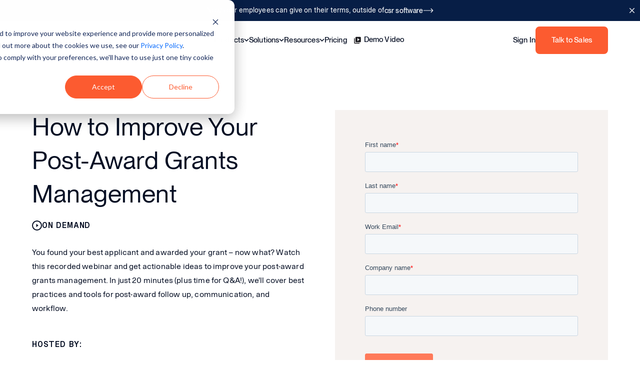

--- FILE ---
content_type: text/html; charset=UTF-8
request_url: https://www.submittable.com/webinar/how-to-improve-your-post-award-grants-management/
body_size: 42667
content:
<!DOCTYPE html><html lang="en"><head><meta charSet="utf-8"/><meta http-equiv="x-ua-compatible" content="ie=edge"/><meta name="viewport" content="width=device-width, initial-scale=1, shrink-to-fit=no"/><style data-styled="" data-styled-version="5.3.11">.kNstCN{font-family:ProximaNova-Regular;-webkit-transition-duration:0.10s;transition-duration:0.10s;color:#333333;}/*!sc*/
.kNstCN:hover{cursor:pointer;}/*!sc*/
data-styled.g28[id="link__InternalLink-sc-1jl7bww-0"]{content:"kNstCN,"}/*!sc*/
.bIdxQn{border-radius:8px;background:#FC5B30;border:2px solid #FC5B30;color:#ffffff;display:-webkit-box;display:-webkit-flex;display:-ms-flexbox;display:flex;padding:1.8rem 3rem;-webkit-box-pack:center;-webkit-justify-content:center;-ms-flex-pack:center;justify-content:center;-webkit-align-items:flex-start;-webkit-box-align:flex-start;-ms-flex-align:flex-start;align-items:flex-start;width:-webkit-fit-content;width:-moz-fit-content;width:fit-content;font-family:NeueMontreal-Medium,Arial,sans-serif;font-size:1.6rem;line-height:100%;-webkit-letter-spacing:0.16px;-moz-letter-spacing:0.16px;-ms-letter-spacing:0.16px;letter-spacing:0.16px;}/*!sc*/
.bIdxQn:hover{background:#c93007;color:#ffffff;border:2px solid #c93007;}/*!sc*/
data-styled.g32[id="MainButton__MainLink-sc-1bugqsr-0"]{content:"bIdxQn,"}/*!sc*/
.gRjCZB{-webkit-transition-duration:0.5s;transition-duration:0.5s;}/*!sc*/
data-styled.g33[id="MainNavCTA__FadeInDiv-sc-145330b-0"]{content:"gRjCZB,"}/*!sc*/
.kBQrBD{display:-webkit-box;display:-webkit-flex;display:-ms-flexbox;display:flex;-webkit-align-items:center;-webkit-box-align:center;-ms-flex-align:center;align-items:center;gap:2.4rem;}/*!sc*/
data-styled.g34[id="MainNavCTA__CTAMenu-sc-145330b-1"]{content:"kBQrBD,"}/*!sc*/
.hcbzNw{font-family:NeueMontreal-Medium,Arial,sans-serif;font-size:1.5rem;line-height:100%;-webkit-letter-spacing:0.15px;-moz-letter-spacing:0.15px;-ms-letter-spacing:0.15px;letter-spacing:0.15px;color:#060f24;}/*!sc*/
.hcbzNw:hover{color:#FC5B30;}/*!sc*/
data-styled.g35[id="MainNavCTA__HeaderLink-sc-145330b-2"]{content:"hcbzNw,"}/*!sc*/
.jHNmbS{font-size:1.5rem;-webkit-letter-spacing:0.15px;-moz-letter-spacing:0.15px;-ms-letter-spacing:0.15px;letter-spacing:0.15px;}/*!sc*/
data-styled.g36[id="MainNavCTA__CTAButton-sc-145330b-3"]{content:"jHNmbS,"}/*!sc*/
.hUzQXO img{height:35px;width:158px;}/*!sc*/
data-styled.g37[id="MainLogo__LogoLink-sc-8rq4fv-0"]{content:"hUzQXO,"}/*!sc*/
.kWdoCo{-webkit-transition:-webkit-transform 0.5s ease;-webkit-transition:transform 0.5s ease;transition:transform 0.5s ease;-webkit-transform:rotate(0deg);-ms-transform:rotate(0deg);transform:rotate(0deg);}/*!sc*/
data-styled.g39[id="NavigationArrow__ArrowStyles-sc-1dnf8l6-0"]{content:"kWdoCo,"}/*!sc*/
.kBegrd{width:30px;display:block;}/*!sc*/
.kBegrd:after,.kBegrd:before,.kBegrd div{background-color:#333333;border-radius:1px;content:'';display:block;height:3px;margin:7px 0;-webkit-transition:all 0.25s ease-in-out;transition:all 0.25s ease-in-out;}/*!sc*/
.kBegrd:before{-webkit-transform:translateY(0) rotate(0);-ms-transform:translateY(0) rotate(0);transform:translateY(0) rotate(0);}/*!sc*/
.kBegrd:after{-webkit-transform:translateY(0) rotate(0);-ms-transform:translateY(0) rotate(0);transform:translateY(0) rotate(0);}/*!sc*/
.kBegrd div{-webkit-transform:scale(1);-ms-transform:scale(1);transform:scale(1);}/*!sc*/
.kBegrd:hover{cursor:pointer;}/*!sc*/
@media (min-width:1024px){.kBegrd{display:none;}}/*!sc*/
data-styled.g40[id="HamburgerIcon__HamburgerMenuIcon-sc-oau33r-0"]{content:"kBegrd,"}/*!sc*/
.gZcAvs{display:-webkit-box;display:-webkit-flex;display:-ms-flexbox;display:flex;-webkit-flex-direction:column;-ms-flex-direction:column;flex-direction:column;gap:2rem;}/*!sc*/
data-styled.g41[id="MainNavigationMobile__SubmenuSectionStyle-sc-p8ej84-0"]{content:"gZcAvs,"}/*!sc*/
.kQjSpQ{font-family:NeueMontreal-Medium,Arial,sans-serif;font-size:1.3rem;line-height:100%;-webkit-letter-spacing:0.15px;-moz-letter-spacing:0.15px;-ms-letter-spacing:0.15px;letter-spacing:0.15px;position:relative;display:block;color:#060f24;}/*!sc*/
data-styled.g42[id="MainNavigationMobile__MobileMenuLink-sc-p8ej84-1"]{content:"kQjSpQ,"}/*!sc*/
.fnAe{font-size:1.3rem;font-family:STKBureauSans-Book,Arial,sans-serif;line-height:20px;-webkit-letter-spacing:0.13px;-moz-letter-spacing:0.13px;-ms-letter-spacing:0.13px;letter-spacing:0.13px;}/*!sc*/
data-styled.g43[id="MainNavigationMobile__MobileSubheaderText-sc-p8ej84-2"]{content:"fnAe,"}/*!sc*/
.hPQeTy{display:-webkit-box;display:-webkit-flex;display:-ms-flexbox;display:flex;-webkit-flex-direction:column;-ms-flex-direction:column;flex-direction:column;gap:2rem;margin:1rem 0px 2rem;}/*!sc*/
data-styled.g44[id="MainNavigationMobile__SubmenuWrapper-sc-p8ej84-3"]{content:"hPQeTy,"}/*!sc*/
.habojR{font-family:SpeziaSemiMono_600,Courier New,monospace;font-size:1.3rem;line-height:100%;-webkit-letter-spacing:0.13px;-moz-letter-spacing:0.13px;-ms-letter-spacing:0.13px;letter-spacing:0.13px;text-transform:uppercase;}/*!sc*/
data-styled.g45[id="MainNavigationMobile__MobileMenuLinkHeader-sc-p8ej84-4"]{content:"habojR,"}/*!sc*/
.iCONIS{min-height:calc( 100dvh - ( 42px + 76px ) );max-height:100%;width:100%;visibility:hidden;opacity:0;-webkit-transition:all 0.6s ease;transition:all 0.6s ease;background-color:#ffffff;overflow:hidden scroll;display:block;position:relative;padding:0 5%;}/*!sc*/
@media (min-width:1024px){.iCONIS{display:none;}}/*!sc*/
data-styled.g46[id="MainNavigationMobile__Wrapper-sc-p8ej84-5"]{content:"iCONIS,"}/*!sc*/
.jzcaZW{padding:15px 0;font-family:NeueMontreal-Medium,Arial,sans-serif;font-size:1.5rem;line-height:100%;-webkit-letter-spacing:0.15px;-moz-letter-spacing:0.15px;-ms-letter-spacing:0.15px;letter-spacing:0.15px;position:relative;display:-webkit-box;display:-webkit-flex;display:-ms-flexbox;display:flex;-webkit-flex-direction:row;-ms-flex-direction:row;flex-direction:row;-webkit-box-pack:justify;-webkit-justify-content:space-between;-ms-flex-pack:justify;justify-content:space-between;}/*!sc*/
.jzcaZW:hover{cursor:pointer;}/*!sc*/
.jzcaZW a{color:#060f24;}/*!sc*/
data-styled.g47[id="MainNavigationMobile__TopLevelLinkWrapper-sc-p8ej84-6"]{content:"jzcaZW,"}/*!sc*/
.gFbKAG{overflow:hidden;-webkit-transition:all 0.75s;transition:all 0.75s;max-height:0px;}/*!sc*/
data-styled.g48[id="MainNavigationMobile__Slider-sc-p8ej84-7"]{content:"gFbKAG,"}/*!sc*/
.ccrcbq{background-color:transparent;border-color:#060f24;border-style:solid;border-width:2px;width:20px;height:20px;border-radius:50%;-webkit-transition:background-color 1s ease;transition:background-color 1s ease;}/*!sc*/
.ccrcbq svg{fill:#060f24;width:100%;height:100%;}/*!sc*/
.ccrcbq:hover{background-color:#c93007;}/*!sc*/
data-styled.g49[id="BasicPlayButton__PlayButtonWrapper-sc-1a4e6if-0"]{content:"ccrcbq,"}/*!sc*/
.grnzMV{width:90%;height:100%;max-width:1320px;margin:0 auto;}/*!sc*/
data-styled.g60[id="MainNavigation__NavSectionWrapper-sc-6t1juu-0"]{content:"grnzMV,"}/*!sc*/
.kOxeiT{min-width:100vw;background-color:transparent;-webkit-backdrop-filter:none;backdrop-filter:none;height:76px;}/*!sc*/
data-styled.g66[id="MainNavigation__Container-sc-6t1juu-6"]{content:"kOxeiT,"}/*!sc*/
.btLlFK{display:-webkit-box;display:-webkit-flex;display:-ms-flexbox;display:flex;-webkit-box-pack:center;-webkit-justify-content:center;-ms-flex-pack:center;justify-content:center;-webkit-align-items:center;-webkit-box-align:center;-ms-flex-align:center;align-items:center;position:relative;}/*!sc*/
data-styled.g67[id="MainNavigation__TopNavBarInner-sc-6t1juu-7"]{content:"btLlFK,"}/*!sc*/
.bHhLex{display:-webkit-box;display:-webkit-flex;display:-ms-flexbox;display:flex;-webkit-align-items:center;-webkit-box-align:center;-ms-flex-align:center;align-items:center;height:100%;width:100%;-webkit-box-pack:justify;-webkit-justify-content:space-between;-ms-flex-pack:justify;justify-content:space-between;}/*!sc*/
data-styled.g68[id="MainNavigation__MainMenu-sc-6t1juu-8"]{content:"bHhLex,"}/*!sc*/
.bNxYyH{display:none;}/*!sc*/
@media (min-width:1024px){.bNxYyH{display:-webkit-box;display:-webkit-flex;display:-ms-flexbox;display:flex;-webkit-align-items:center;-webkit-box-align:center;-ms-flex-align:center;align-items:center;gap:24px;}}/*!sc*/
data-styled.g69[id="MainNavigation__MainMenuItems-sc-6t1juu-9"]{content:"bNxYyH,"}/*!sc*/
.bJvygV{font-family:NeueMontreal-Medium,Arial,sans-serif;font-size:1.5rem;line-height:100%;-webkit-letter-spacing:0.15px;-moz-letter-spacing:0.15px;-ms-letter-spacing:0.15px;letter-spacing:0.15px;position:relative;color:#060f24;}/*!sc*/
.bJvygV:hover{cursor:pointer;}/*!sc*/
data-styled.g70[id="MainNavigation__TopLevelLinkText-sc-6t1juu-10"]{content:"bJvygV,"}/*!sc*/
.hxpAvg{display:-webkit-box;display:-webkit-flex;display:-ms-flexbox;display:flex;background-color:#ffffff;padding:7px 12px;border-radius:5px;color:#060f24;}/*!sc*/
.hxpAvg:hover{background-color:#060f24;color:#ffffff;}/*!sc*/
.hxpAvg:hover img{-webkit-filter:invert(1);filter:invert(1);}/*!sc*/
.hxpAvg img{margin-right:5px;max-width:20px;}/*!sc*/
data-styled.g71[id="MainNavigation__CalloutLink-sc-6t1juu-11"]{content:"hxpAvg,"}/*!sc*/
.kBDHTo{display:-webkit-box;display:-webkit-flex;display:-ms-flexbox;display:flex;font-family:NeueMontreal-Medium,Arial,sans-serif;color:#060f24;}/*!sc*/
.kBDHTo:hover{color:#060f24;}/*!sc*/
.kBDHTo:hover:after{content:'';width:100%;height:2px;background:#FC5B30;position:absolute;bottom:-10px;}/*!sc*/
data-styled.g72[id="MainNavigation__StandardNavLink-sc-6t1juu-12"]{content:"kBDHTo,"}/*!sc*/
.eIBEFm{-webkit-transition-duration:0.1s;transition-duration:0.1s;display:-webkit-box;display:-webkit-flex;display:-ms-flexbox;display:flex;-webkit-align-items:center;-webkit-box-align:center;-ms-flex-align:center;align-items:center;gap:0.5rem;}/*!sc*/
.eIBEFm:hover:after{content:'';width:100%;height:2px;background:#FC5B30;position:absolute;bottom:-10px;}/*!sc*/
data-styled.g73[id="MainNavigation__ExpandingNavLink-sc-6t1juu-13"]{content:"eIBEFm,"}/*!sc*/
.jogjGN{display:none;}/*!sc*/
@media (min-width:1024px){.jogjGN{display:block;min-width:100vw;background:#ffffff;}}/*!sc*/
data-styled.g74[id="MainNavigation__SubMenuWrapper-sc-6t1juu-14"]{content:"jogjGN,"}/*!sc*/
.fbNJrq{display:none;}/*!sc*/
@media (min-width:1024px){.fbNJrq{display:block;}}/*!sc*/
data-styled.g75[id="MainNavigation__DesktopMainNavCTA-sc-6t1juu-15"]{content:"fbNJrq,"}/*!sc*/
.bDVVwl{position:fixed;z-index:10;width:100%;}/*!sc*/
data-styled.g81[id="FixedSiteTop__Container-sc-1oiu1um-0"]{content:"bDVVwl,"}/*!sc*/
.cNUHvC{background-color:#060f24;color:#ffffff;}/*!sc*/
data-styled.g82[id="MainFooter__FooterContainer-sc-lyvda-0"]{content:"cNUHvC,"}/*!sc*/
.bKkJUj{max-width:1320px;width:90%;margin:0 auto;padding:48px 16px 64px;}/*!sc*/
@media (min-width:1024px){.bKkJUj{padding:100px 0 64px;}}/*!sc*/
data-styled.g83[id="MainFooter__FooterWrapper-sc-lyvda-1"]{content:"bKkJUj,"}/*!sc*/
.kApxMc{display:grid;grid-template-columns:1fr;gap:32px;}/*!sc*/
@media (min-width:768px){.kApxMc{grid-template-columns:repeat(2,1fr);}}/*!sc*/
@media (min-width:1024px){.kApxMc{grid-template-columns:repeat(4,1fr);gap:48px;}}/*!sc*/
data-styled.g84[id="MainFooter__NavigationGrid-sc-lyvda-2"]{content:"kApxMc,"}/*!sc*/
.gQfyun{color:#CACED5;font-family:SpeziaSemiMono_600,Courier New,monospace;font-size:1.3rem;line-height:100%;-webkit-letter-spacing:0.13px;-moz-letter-spacing:0.13px;-ms-letter-spacing:0.13px;letter-spacing:0.13px;text-transform:uppercase;}/*!sc*/
data-styled.g86[id="MainFooter__SectionTitle-sc-lyvda-4"]{content:"gQfyun,"}/*!sc*/
.iWrjwv{list-style:none;padding:0;margin:0;}/*!sc*/
data-styled.g87[id="MainFooter__LinkList-sc-lyvda-5"]{content:"iWrjwv,"}/*!sc*/
.iYjSsr{font-family:STKBureauSans-Book,Arial,sans-serif;color:#ffffff;-webkit-text-decoration:none;text-decoration:none;font-size:1.5rem;line-height:36px;-webkit-letter-spacing:0.15px;-moz-letter-spacing:0.15px;-ms-letter-spacing:0.15px;letter-spacing:0.15px;-webkit-transition:color 0.2s ease;transition:color 0.2s ease;}/*!sc*/
.iYjSsr:hover{color:#d1d5db;}/*!sc*/
.iYjSsr:focus{outline:2px solid #FC5B30;outline-offset:2px;}/*!sc*/
data-styled.g89[id="MainFooter__FooterLink-sc-lyvda-7"]{content:"iYjSsr,"}/*!sc*/
.iMHfst{display:-webkit-box;display:-webkit-flex;display:-ms-flexbox;display:flex;-webkit-align-items:center;-webkit-box-align:center;-ms-flex-align:center;align-items:center;gap:8px;}/*!sc*/
data-styled.g90[id="MainFooter__BadgeContainer-sc-lyvda-8"]{content:"iMHfst,"}/*!sc*/
.ktpyhL{background-color:#CACED5;margin:56px 0;height:1px;}/*!sc*/
data-styled.g92[id="MainFooter__Divider-sc-lyvda-10"]{content:"ktpyhL,"}/*!sc*/
.elfdgb{display:-webkit-box;display:-webkit-flex;display:-ms-flexbox;display:flex;-webkit-flex-direction:column;-ms-flex-direction:column;flex-direction:column;gap:60px;}/*!sc*/
@media (min-width:640px){.elfdgb{gap:88px;}}/*!sc*/
data-styled.g93[id="MainFooter__BottomSection-sc-lyvda-11"]{content:"elfdgb,"}/*!sc*/
.dWAQyd{text-align:center;}/*!sc*/
data-styled.g94[id="MainFooter__HeadlineContainer-sc-lyvda-12"]{content:"dWAQyd,"}/*!sc*/
.clzSjj{font-family:ITCGaramondStdBookCondensed,Georgia,serif;color:#ffffff;font-size:5rem;line-height:110%;-webkit-letter-spacing:-0.96px;-moz-letter-spacing:-0.96px;-ms-letter-spacing:-0.96px;letter-spacing:-0.96px;text-wrap:balance;}/*!sc*/
@media (min-width:1280px){.clzSjj{font-size:14rem;}}/*!sc*/
data-styled.g95[id="MainFooter__MainHeadline-sc-lyvda-13"]{content:"clzSjj,"}/*!sc*/
.bokeTQ{display:block;}/*!sc*/
data-styled.g96[id="MainFooter__HeadlineBlock-sc-lyvda-14"]{content:"bokeTQ,"}/*!sc*/
.eoegRv{position:relative;display:inline-block;}/*!sc*/
.eoegRv span{position:relative;z-index:2;}/*!sc*/
.eoegRv::after{content:'';position:absolute;bottom:0;left:0;right:0;top:0;height:100%;background-image:url(/static/AccentLine-7d4433a4825690e5d3da957c3e699db2.svg);background-repeat:no-repeat;background-position:bottom center;background-size:contain;z-index:1;}/*!sc*/
data-styled.g97[id="MainFooter__AccentedText-sc-lyvda-15"]{content:"eoegRv,"}/*!sc*/
.gDSJJI{display:-webkit-box;display:-webkit-flex;display:-ms-flexbox;display:flex;-webkit-flex-direction:column;-ms-flex-direction:column;flex-direction:column;gap:24px;}/*!sc*/
@media (min-width:640px){.gDSJJI{-webkit-flex-direction:row;-ms-flex-direction:row;flex-direction:row;-webkit-box-pack:justify;-webkit-justify-content:space-between;-ms-flex-pack:justify;justify-content:space-between;}}/*!sc*/
data-styled.g98[id="MainFooter__SocialContainer-sc-lyvda-16"]{content:"gDSJJI,"}/*!sc*/
.eKEWoV{display:-webkit-box;display:-webkit-flex;display:-ms-flexbox;display:flex;gap:16px;}/*!sc*/
data-styled.g99[id="MainFooter__SocialIcons-sc-lyvda-17"]{content:"eKEWoV,"}/*!sc*/
.bXxbVN{width:24px;height:24px;color:#ffffff;-webkit-transition:color 0.2s ease;transition:color 0.2s ease;}/*!sc*/
.bXxbVN:hover{color:#d1d5db;}/*!sc*/
.bXxbVN:focus{outline:2px solid #FC5B30;outline-offset:2px;}/*!sc*/
data-styled.g100[id="MainFooter__SocialLink-sc-lyvda-18"]{content:"bXxbVN,"}/*!sc*/
.gbccXb{display:-webkit-box;display:-webkit-flex;display:-ms-flexbox;display:flex;-webkit-align-items:center;-webkit-box-align:center;-ms-flex-align:center;align-items:center;gap:12px;}/*!sc*/
data-styled.g101[id="MainFooter__PodcastSection-sc-lyvda-19"]{content:"gbccXb,"}/*!sc*/
.hPhyrm{color:#ffffff;font-family:STKBureauSans-Book,Arial,sans-serif;font-size:1.2rem;font-style:normal;font-weight:500;line-height:100%;-webkit-letter-spacing:0.12px;-moz-letter-spacing:0.12px;-ms-letter-spacing:0.12px;letter-spacing:0.12px;text-transform:uppercase;}/*!sc*/
data-styled.g102[id="MainFooter__PodcastLabel-sc-lyvda-20"]{content:"hPhyrm,"}/*!sc*/
.crDgDN{color:#060f24;font-family:NeueMontreal-Regular,Arial,sans-serif;font-style:normal;font-weight:400;}/*!sc*/
data-styled.g109[id="Typography__BaseSubheading-sc-3m3p3v-4"]{content:"crDgDN,"}/*!sc*/
.inqkmr{font-size:5rem;line-height:135%;-webkit-letter-spacing:0.5px;-moz-letter-spacing:0.5px;-ms-letter-spacing:0.5px;letter-spacing:0.5px;}/*!sc*/
data-styled.g110[id="Typography__SubheadingH1-sc-3m3p3v-5"]{content:"inqkmr,"}/*!sc*/
.dBWFcU{color:#060f24;font-family:NeueMontreal-Medium,Arial,sans-serif;font-style:normal;font-weight:500;}/*!sc*/
data-styled.g119[id="Typography__BaseSmallHeading-sc-3m3p3v-14"]{content:"dBWFcU,"}/*!sc*/
.hWWAjf{font-size:1.6rem;line-height:100%;}/*!sc*/
data-styled.g120[id="Typography__BaseSmallHeadingSm-sc-3m3p3v-15"]{content:"hWWAjf,"}/*!sc*/
.kCwagZ{color:#060f24;font-family:SpeziaSemiMono_600,Courier New,monospace;font-style:normal;font-weight:600;line-height:100%;text-transform:uppercase;}/*!sc*/
data-styled.g122[id="Typography__BaseCallout-sc-3m3p3v-17"]{content:"kCwagZ,"}/*!sc*/
.evqVEt{font-size:1.4rem;line-height:100%;-webkit-letter-spacing:0.7px;-moz-letter-spacing:0.7px;-ms-letter-spacing:0.7px;letter-spacing:0.7px;}/*!sc*/
data-styled.g124[id="Typography__CalloutSm-sc-3m3p3v-19"]{content:"evqVEt,"}/*!sc*/
.arFFQ{font-size:1.6rem;-webkit-letter-spacing:0.8px;-moz-letter-spacing:0.8px;-ms-letter-spacing:0.8px;letter-spacing:0.8px;}/*!sc*/
data-styled.g125[id="Typography__CalloutMd-sc-3m3p3v-20"]{content:"arFFQ,"}/*!sc*/
.fPsLDd{display:block;color:#060f24;font-family:STKBureauSans-Book,Arial,sans-serif;font-weight:400;font-style:normal;}/*!sc*/
data-styled.g128[id="Typography__BodyText-sc-3m3p3v-23"]{content:"fPsLDd,"}/*!sc*/
.bzdvTy{font-size:1.6rem;line-height:28px;-webkit-letter-spacing:0.16px;-moz-letter-spacing:0.16px;-ms-letter-spacing:0.16px;letter-spacing:0.16px;}/*!sc*/
data-styled.g130[id="Typography__BodyText16-sc-3m3p3v-25"]{content:"bzdvTy,"}/*!sc*/
.fWLZTi{position:relative;background:transparent;overflow:hidden;}/*!sc*/
data-styled.g173[id="SectionWrapper-sc-1m5l85n-0"]{content:"fWLZTi,"}/*!sc*/
.llmvlh{position:relative;z-index:1;width:90%;margin:0 auto;max-width:1320px;padding-top:calc(76px + 50px);padding-bottom:40px;padding-left:0;padding-right:0;}/*!sc*/
@media (min-width:1024px){.llmvlh{padding-top:calc(76px + 144px);padding-bottom:144px;}}/*!sc*/
data-styled.g175[id="SectionWrapper__SectionWrapperInner-sc-1m5l85n-2"]{content:"llmvlh,"}/*!sc*/
.imNIDb{display:grid;grid-template-columns:150px 1fr;gap:2rem;}/*!sc*/
.imNIDb img,.imNIDb .gatsby-image-wrapper img{border-radius:50%;width:150px;height:150px;}/*!sc*/
data-styled.g402[id="AuthorBlock__AuthorBlockWrapper-sc-fvfuy-0"]{content:"imNIDb,"}/*!sc*/
.dDWikd{margin-top:2rem;}/*!sc*/
data-styled.g403[id="AuthorBlock__AuthorDescription-sc-fvfuy-1"]{content:"dDWikd,"}/*!sc*/
.gBIGIp{display:grid;gap:4rem;margin-top:50px;}/*!sc*/
data-styled.g404[id="webinar__HostSectionWrapper-sc-a57qri-0"]{content:"gBIGIp,"}/*!sc*/
.sUcZO{display:-webkit-box;display:-webkit-flex;display:-ms-flexbox;display:flex;-webkit-flex-wrap:wrap;-ms-flex-wrap:wrap;flex-wrap:wrap;-webkit-box-pack:left;-webkit-justify-content:left;-ms-flex-pack:left;justify-content:left;gap:3rem;margin:2rem 0 3rem;}/*!sc*/
data-styled.g405[id="webinar__IconTextContainer-sc-a57qri-1"]{content:"sUcZO,"}/*!sc*/
.kCxZcO{display:-webkit-box;display:-webkit-flex;display:-ms-flexbox;display:flex;-webkit-align-items:center;-webkit-box-align:center;-ms-flex-align:center;align-items:center;gap:1rem;}/*!sc*/
data-styled.g406[id="webinar__IconAndText-sc-a57qri-2"]{content:"kCxZcO,"}/*!sc*/
.iYoXAQ{width:100%;height:-webkit-fit-content;height:-moz-fit-content;height:fit-content;position:relative;background-color:#F6F2F0;padding:60px;text-align:center;}/*!sc*/
data-styled.g407[id="webinar__RegistrationWrapper-sc-a57qri-3"]{content:"iYoXAQ,"}/*!sc*/
.lwXeA{display:grid;gap:2rem;}/*!sc*/
@media (min-width:1024px){.lwXeA{grid-template-columns:1fr 1fr;gap:6rem;}}/*!sc*/
data-styled.g409[id="webinar__WebinarGrid-sc-a57qri-5"]{content:"lwXeA,"}/*!sc*/
</style><meta name="generator" content="Gatsby 5.13.6"/><meta data-react-helmet="true" charSet="utf-8"/><meta data-react-helmet="true" name="description" content="You found your best applicant and awarded your grant –– now what? Join us for this webinar to get actionable ideas for your post-award grants management."/><meta data-react-helmet="true" name="image" content="https://www.submittable.com/static/favicon-837cb4ad7bd70ca2dcc3cb0fe3babc9f.svg"/><meta data-react-helmet="true" name="title" content="How to Improve Your Post-Award Grants Management | Submittable"/><meta data-react-helmet="true" name="google-site-verification" content="iSIZVUnH4CGyKIGyI5INSkA4ROgzMYxMpV3JJsslYoo"/><meta data-react-helmet="true" property="og:url" content="https://www.submittable.com/webinar/how-to-improve-your-post-award-grants-management/"/><meta data-react-helmet="true" property="og:title" content="How to Improve Your Post-Award Grants Management | Submittable"/><meta data-react-helmet="true" property="og:image" content="https://www.submittable.com/static/favicon-837cb4ad7bd70ca2dcc3cb0fe3babc9f.svg"/><meta data-react-helmet="true" property="og:description" content="You found your best applicant and awarded your grant –– now what? Join us for this webinar to get actionable ideas for your post-award grants management."/><meta data-react-helmet="true" property="og:image:width" content="1200"/><meta data-react-helmet="true" property="og:image:height" content="630"/><meta data-react-helmet="true" property="og:type" content="website"/><meta data-react-helmet="true" property="og:site_name" content="Submittable"/><meta data-react-helmet="true" property="og:updated_time" content="2024-02-15T21:59:31.953Z"/><meta data-react-helmet="true" name="twitter:card" content="summary"/><meta data-react-helmet="true" name="twitter:site" content="@submittable"/><meta data-react-helmet="true" name="twitter:creator" content="@submittable"/><meta data-react-helmet="true" name="twitter:title" content="How to Improve Your Post-Award Grants Management | Submittable"/><meta data-react-helmet="true" name="twitter:description" content="You found your best applicant and awarded your grant –– now what? Join us for this webinar to get actionable ideas for your post-award grants management."/><meta data-react-helmet="true" name="twitter:image" content="https://www.submittable.com/static/favicon-837cb4ad7bd70ca2dcc3cb0fe3babc9f.svg"/><meta data-react-helmet="true" property="twitter:url" content="https://www.submittable.com/webinar/how-to-improve-your-post-award-grants-management/"/><meta data-react-helmet="true" property="twitter:description" content="You found your best applicant and awarded your grant –– now what? Join us for this webinar to get actionable ideas for your post-award grants management."/><meta data-react-helmet="true" name="twitter:image:alt" content="Submittable - Submission Management Software"/><meta data-react-helmet="true" name="facebook-domain-verification" content="ogs7o04prba6kdklyorwpjzlttq1ro"/><style data-href="/styles.a08f5578204009b8476c.css" data-identity="gatsby-global-css">@charset "UTF-8";@import url(//hello.myfonts.net/count/3b7fd6);@import url(//hello.myfonts.net/count/32de96);.impactStudio23_global-module--conference_wrapper--d9c04{background-color:#064a4f;min-height:100vh;position:relative;z-index:5}.impactStudio23_global-module--navigation--75144{background-color:#064a4f;height:120px;margin:0 auto;position:sticky;top:0;z-index:10}.impactStudio23_global-module--navigation--75144 img{max-height:64px;max-width:150px;width:100%}.impactStudio23_global-module--navigation_menuWrapper--54c6c{align-items:center;display:flex;height:100%;justify-content:space-between;padding:20px;position:relative}.impactStudio23_global-module--navigation_menuWrapper--54c6c>div{display:contents}.impactStudio23_global-module--animatedLinks--ec4e6 a{background:linear-gradient(#fff,#fff);background-position:0 100%;background-repeat:no-repeat;background-size:0 2px;padding-bottom:5px;transition:background-size .75s ease-in-out}.impactStudio23_global-module--animatedLinks--ec4e6 a:hover{background-size:100% 2px;cursor:pointer}.impactStudio23_global-module--footer--71fde{align-items:center;background-color:#064a4f;padding:60px 0;text-align:center}.impactStudio23_global-module--button_footer--8f4fe{align-items:center;padding:144px 0;text-align:center}.impactStudio23_global-module--footer--71fde img,.impactStudio23_global-module--footer_header--8c8d6{padding-bottom:15px}.impactStudio23_global-module--footer_header--8c8d6 img{max-width:150px;width:100%}.impactStudio23_global-module--footer_header--8c8d6 p{color:#f3f1e6;font-family:SourceCodePro-Medium,monospace;font-size:16px;line-height:28px;margin:1.5rem 0}.impactStudio23_global-module--footer_icons--ca92a{display:flex;justify-content:space-between;margin:0 auto;padding:20px 30px;width:200px}.impactStudio23_global-module--footer_icons--ca92a svg{color:#fff;height:18px;width:18px}.impactStudio23_global-module--hubspotForm--bc774{position:relative;z-index:2}.impactStudio23_global-module--hero_contents--fdeb2 h1{color:#f3f1e6;font-family:Manuka-Regular,sans-serif;line-height:1;margin-bottom:2rem;margin-top:0;padding:0;position:relative;text-transform:uppercase;z-index:2}.impactStudio23_global-module--hero_contents--fdeb2 h3{color:#f3f1e6;font-family:SourceCodePro-Medium,monospace;font-size:18px;line-height:44px;text-transform:revert}.impactStudio23_global-module--hero_time--ffb9f{color:#f3f1e6;font-family:Manuka-Regular,sans-serif;font-size:28px;letter-spacing:1px;margin-top:1rem;position:relative;text-transform:uppercase;z-index:2}.impactStudio23_global-module--hero_description--ca656{color:#f3f1e6;font-family:SourceCodePro-Medium,monospace;font-size:16px;line-height:32px;margin:1.5rem 0;position:relative;z-index:2}.impactStudio23_global-module--week_before_wrapper--77edb .impactStudio23_global-module--hero_contents--fdeb2 h1{font-size:88px;font-style:normal;font-weight:850;letter-spacing:.88px;line-height:98px}.impactStudio23_global-module--week_before_wrapper--77edb .impactStudio23_global-module--hero_description--ca656{font-size:18px;font-style:normal;font-weight:500;line-height:32px}.impactStudio23_global-module--day_of_wrapper--4a9f4 .impactStudio23_global-module--hero_image--cb660,.impactStudio23_global-module--week_before_wrapper--77edb .impactStudio23_global-module--hero_image--cb660{max-width:100%}.impactStudio23_global-module--day_of_wrapper--4a9f4 .impactStudio23_global-module--hero_image--cb660{cursor:pointer}.impactStudio23_global-module--day_of_wrapper--4a9f4 .impactStudio23_global-module--hero_textCell--03f71{margin:0 auto}.impactStudio23_global-module--day_of_wrapper--4a9f4 .impactStudio23_global-module--hero_textCell--03f71 span{leading-trim:both;text-edge:cap;color:#068994;display:block;font-family:ABCGravity,sans-serif;font-size:24px;font-style:normal;font-weight:900;letter-spacing:.72px;line-height:24px;text-align:center;text-transform:uppercase}.impactStudio23_global-module--day_of_wrapper--4a9f4 .impactStudio23_global-module--hero_textCell--03f71 h1{leading-trim:both;text-edge:cap;color:#f3f1e6;font-family:Manuka-Regular,sans-serif;font-size:80px;font-style:normal;font-weight:850;letter-spacing:.8px;line-height:98px;margin:16px 0;text-align:center;text-transform:uppercase}.impactStudio23_global-module--day_of_wrapper--4a9f4 .impactStudio23_global-module--hero_textCell--03f71 p{leading-trim:both;text-edge:cap;color:#f3f1e6;font-family:SourceCodePro-Medium,monospace;font-size:18px;font-style:normal;font-weight:500;line-height:32px;margin:0 0 40px;text-align:center}.impactStudio23_global-module--day_of_wrapper--4a9f4 .impactStudio23_global-module--connect_button--f1806{display:block;margin:0 auto 48px}.impactStudio23_global-module--impact_button--0c631{border-radius:0;color:#f3f1e6;font-family:SourceCodePro-Bold,monospace;font-size:15px;font-style:normal;font-weight:800;line-height:normal;padding:30px 28px}.impactStudio23_global-module--content_section--43788 h2{color:#161616;font-family:Manuka-Regular,sans-serif;font-size:56px;letter-spacing:1px;line-height:66px;text-transform:uppercase}.impactStudio23_global-module--content_section--43788 h3{color:#161616;font-family:Manuka-Regular,sans-serif;font-size:38px;letter-spacing:1px;line-height:44px;text-transform:uppercase}.impactStudio23_global-module--content_section--43788 p{color:#161616;font-family:SourceCodePro-Medium,monospace;font-size:16px;line-height:28px;margin:1.5rem 0}.impactStudio23_global-module--content_section--43788 ul{list-style:revert;padding-left:2rem}p.impactStudio23_global-module--overline--6c0fe{color:#068994;font-family:ABCGravity,sans-serif;font-size:16px;letter-spacing:1px;line-height:24px;margin:0}.impactStudio23_global-module--content_section--43788 a{color:#161616;font-family:SourceCodePro-Medium,monospace;font-size:16px;line-height:28px;margin:1.5rem 0;text-decoration:underline}.impactStudio23_global-module--content_section--43788 a:hover{color:#068994}.impactStudio23_global-module--content_section--43788 img{height:auto;max-height:100%;width:100%}.impactStudio23_global-module--callout--980a9{background-image:url(/static/MomentumBg-65baf3fdb14a285759e2a64f0d2b3a4e.jpg);background-size:contain;object-fit:cover;padding:2rem 0}.impactStudio23_global-module--callout_content--051d2 div:first-child{background-color:#f3f1e6;padding:4rem 1rem;text-align:center}.impactStudio23_global-module--callout_content--051d2 p{font-family:SourceCodePro-Medium,monospace;font-size:16px;line-height:28px;margin:0 auto;width:95%}p.impactStudio23_global-module--callout_overline--2298e{color:#789ee8;font-family:ABCGravity,sans-serif;font-size:16px;line-height:24px;margin:0 auto}.impactStudio23_global-module--callout_content--051d2 h2{color:#161616;font-family:Manuka-Regular,sans-serif;font-size:56px;letter-spacing:1px;line-height:56px;text-transform:uppercase}.impactStudio23_global-module--aboveMobile--9e63b{display:none}@media screen and (min-width:600px){.impactStudio23_global-module--aboveMobile--9e63b{display:block}.impactStudio23_global-module--belowMobile--cb75e{display:none}.impactStudio23_global-module--navigation_menuWrapper--54c6c{margin:0 auto;max-width:1100px;width:90%}}@media screen and (min-width:992px){.impactStudio23_global-module--navigation_menuWrapper--54c6c{align-items:center;display:flex}.impactStudio23_global-module--hero_time--ffb9f p{font-size:38px}.impactStudio23_global-module--callout--980a9{padding:11rem}.impactStudio23_global-module--callout_content--051d2 div:first-child{padding:10rem 0}p.impactStudio23_global-module--callout_overline--2298e{font-size:28px}.impactStudio23_global-module--callout_content--051d2 h2{font-size:100px;line-height:100px}}@media screen and (min-width:1600px){.impactStudio23_global-module--callout_content--051d2 h2{font-size:145px;line-height:145px}}@media screen and (min-width:992px){.impactStudio23_global-module--callout_content--051d2 div:first-child{padding:10rem 5rem}}@media screen and (min-width:1600px){.impactStudio23_global-module--callout_content--051d2 div:first-child{padding:16rem 10rem}}.impactStudio23_global-module--episode_hero--bef1e{padding:0 20px}@media screen and (min-width:600px){.impactStudio23_global-module--episode_hero_content--402cd{margin:0 auto;max-width:915px;padding:0;width:90%}}.impactStudio23_global-module--episode_hero_heading--ffaea{display:flex;flex-direction:column;margin-bottom:47px;margin-top:71px}@media screen and (min-width:600px){.impactStudio23_global-module--episode_hero_heading--ffaea{flex-direction:row}}.impactStudio23_global-module--hero_heading_logo--0b750{align-items:center;display:flex;margin-bottom:40px}.impactStudio23_global-module--hero_heading_logo--0b750 img{max-width:180px}@media screen and (min-width:600px){.impactStudio23_global-module--hero_heading_logo--0b750{border-right:2px solid hsla(51,35%,93%,.4);margin-bottom:0;margin-right:40px;padding-right:40px}}.impactStudio23_global-module--hero_heading_text--2e7ef{display:block}.impactStudio23_global-module--hero_heading_text--2e7ef h1{leading-trim:both;text-edge:cap;color:#f3f1e6;font-family:Manuka-Regular,sans-serif;font-size:50px;font-style:normal;font-weight:850;letter-spacing:1.2px;line-height:24px;text-transform:uppercase}.impactStudio23_global-module--hero_heading_text--2e7ef h2{leading-trim:both;text-edge:cap;color:#f3f1e6;font-family:ABCGravity,sans-serif;font-size:24px;font-style:normal;font-weight:900;letter-spacing:.24px;line-height:34px}.impactStudio23_global-module--episode_hero--bef1e{margin-bottom:20px}.impactStudio23_global-module--episode_hero_video--1a0ee .impactStudio23_global-module--regular-play-button--356fb{height:90px;width:90px}@media screen and (min-width:600px){.impactStudio23_global-module--episode_hero--bef1e{margin-bottom:0}}.impactStudio23_global-module--episode_content_wrapper--2679c{background-color:#f3f1e6;padding-left:20px;padding-right:20px;padding-top:40px}@media screen and (min-width:600px){.impactStudio23_global-module--episode_content_wrapper--2679c{margin-top:-258px;padding-left:0;padding-right:0;padding-top:332px}}.impactStudio23_global-module--episode_content--ae682 hr{border-color:#161616;margin:64px 0;width:100%}@media screen and (min-width:600px){.impactStudio23_global-module--episode_content--ae682{margin:0 auto;max-width:915px;width:90%}}.impactStudio23_global-module--episode_content_text--b02ef a,.impactStudio23_global-module--episode_content_text--b02ef p,.impactStudio23_global-module--episode_content_text--b02ef ul li{leading-trim:both;text-edge:cap;color:#161616;font-family:SourceCodePro-Medium,monospace;font-size:16px;font-style:normal;font-weight:500;line-height:28px}.impactStudio23_global-module--episode_content_text--b02ef a{text-decoration:underline}.impactStudio23_global-module--episode_content_text--b02ef ul{list-style:revert;padding-left:2rem}.impactStudio23_global-module--episode_content_text--b02ef>p{margin-bottom:40px}.impactStudio23_global-module--episode_content_text--b02ef h2{leading-trim:both;text-edge:cap;color:#161616;font-family:Manuka-Regular,sans-serif;font-size:36px;font-style:normal;font-weight:850;letter-spacing:1.08px;line-height:24px;margin-bottom:16px;text-transform:uppercase}.impactStudio23_global-module--episode_content_text--b02ef h3{leading-trim:both;text-edge:cap;color:#161616;font-family:ABCGravity,sans-serif;font-size:16px;font-style:normal;font-weight:900;letter-spacing:.48px;line-height:24px;text-transform:uppercase}a.impactStudio23_global-module--connect_button--f1806{leading-trim:both;text-edge:cap;border-radius:0;color:#f3f1e6;font-family:SourceCodePro-Medium,monospace;font-size:15px;font-style:normal;font-weight:700;line-height:normal;padding:30px 32px;text-decoration:none}.impactStudio23_global-module--episode_resources_wrapper--4616c{background:#e7e4cf;padding:145px 20px}@media screen and (min-width:600px){.impactStudio23_global-module--episode_resources--d2273{margin:0 auto;max-width:1100px;padding-left:0;padding-right:0;width:90%}}.impactStudio23_global-module--episode_resources_heading--697db{margin-bottom:48px}@media screen and (min-width:600px){.impactStudio23_global-module--episode_resources_heading--697db{margin:0 auto 48px;max-width:915px;width:90%}}.impactStudio23_global-module--episode_resources_heading--697db h3{leading-trim:both;text-edge:cap;color:#161616;font-family:ABCGravity,sans-serif;font-size:16px;font-style:normal;font-weight:900;letter-spacing:.48px;line-height:24px;text-align:center;text-transform:uppercase}.impactStudio23_global-module--episode_resources_heading--697db p{leading-trim:both;text-edge:cap;color:#161616;font-family:SourceCodePro-Medium,monospace;font-size:16px;font-style:normal;font-weight:500;line-height:28px;text-align:center}.impactStudio23_global-module--episode_resources_grid--00da2{grid-gap:60px;display:grid;grid-template-columns:1fr}@media screen and (min-width:600px){.impactStudio23_global-module--episode_resources_grid--00da2{grid-template-columns:1fr 1fr 1fr}}.impactStudio23_global-module--episode_resources_grid_item_image--68875 img{aspect-ratio:1;background-color:#161616;display:block;width:100%}.impactStudio23_global-module--episode_resources_grid_item_text--b45e0 p{leading-trim:both;text-edge:cap;color:#161616;font-family:SourceCodePro-Medium,monospace;font-size:16px;font-style:normal;font-weight:500;line-height:28px;margin:26px 0 20px}.impactStudio23_global-module--episode_resources_grid_item_text--b45e0 a{leading-trim:both;text-edge:cap;background:linear-gradient(#fc5b30,#fc5b30);background-position:0 100%;background-repeat:no-repeat;background-size:0 2px;color:#fc5b30;font-family:SourceCodePro-Medium,monospace;font-size:16px;font-style:normal;font-weight:700;line-height:28px;text-align:center;transition:background-size .75s ease-in-out}.impactStudio23_global-module--episode_resources_grid_item_text--b45e0 a:hover{background-size:100% 2px;cursor:pointer}h4.impactStudio23_global-module--transcript_header--8c450{leading-trim:both;text-edge:cap;color:#161616;font-family:ABCGravity,sans-serif;font-size:16px;font-style:normal;font-weight:900;letter-spacing:.48px;line-height:24px;margin-bottom:32px;text-transform:uppercase}a.impactStudio23_global-module--back_button--115dc{leading-trim:both;text-edge:cap;background-color:transparent;border:2px solid #f3f1e6;border-radius:0;color:#f3f1e6;font-family:SourceCodePro-Medium,monospace;font-size:14px;font-style:normal;font-weight:700;line-height:normal;padding:22px 30px}a.impactStudio23_global-module--back_button--115dc:hover{background-color:#f3f1e6;color:#161616}.impactStudio23_global-module--episode_partner_cta--0d6f6{background:#e7e4cf;padding:145px 20px}@media screen and (min-width:600px){.impactStudio23_global-module--episode_partner_cta--0d6f6{padding-left:0;padding-right:0}}.impactStudio23_global-module--episode_partner_cta_inner--bba3f{display:flex;flex-direction:column}@media screen and (min-width:600px){.impactStudio23_global-module--episode_partner_cta_inner--bba3f{flex-direction:row;margin:0 auto;max-width:1100px;width:90%}}.impactStudio23_global-module--cta_media--0746a{margin-bottom:40px;width:100%}@media screen and (min-width:600px){.impactStudio23_global-module--cta_media--0746a{margin-bottom:0;width:40%}}@media screen and (min-width:900px){.impactStudio23_global-module--cta_media--0746a{width:427px}}.impactStudio23_global-module--cta_media--0746a img{max-width:100%}.impactStudio23_global-module--cta_text--9761c{display:flex;flex-direction:column;justify-content:center;width:100%}@media screen and (min-width:600px){.impactStudio23_global-module--cta_text--9761c{padding-left:60px;width:60%}}@media screen and (min-width:900px){.impactStudio23_global-module--cta_text--9761c{width:calc(100% - 427px)}}.impactStudio23_global-module--cta_text--9761c h2{leading-trim:both;text-edge:cap;color:#161616;font-family:Manuka-Regular,sans-serif;font-size:50px;font-style:normal;font-weight:850;letter-spacing:1.5px;line-height:54px;margin-bottom:12px;text-transform:uppercase}.impactStudio23_global-module--cta_text--9761c p{leading-trim:both;text-edge:cap;color:#161616;font-family:SourceCodePro-Medium,monospace;font-size:16px;font-style:normal;font-weight:500;line-height:28px;margin-bottom:24px}.react-slidedown{height:0;transition-duration:.5s;transition-property:none;transition-timing-function:ease-in-out}.react-slidedown.transitioning{overflow-y:hidden}.react-slidedown.closed{display:none}@font-face{font-display:swap;font-family:ProximaNova-Bold;src:url(/static/32DE96_0_0-e2213a3c70ea5bb44e84d2c32899410c.eot);src:url(/static/32DE96_0_0-e2213a3c70ea5bb44e84d2c32899410c.eot?#iefix) format("embedded-opentype"),url(/static/32DE96_0_0-6e21a28a4de50f4e5717e2d047bef77a.woff2) format("woff2"),url(/static/32DE96_0_0-3c692df7a01fcb635291264e50e87fd9.woff) format("woff"),url(/static/32DE96_0_0-614d994534f99af38976c95487e6430e.ttf) format("truetype")}@font-face{font-display:swap;font-family:ProximaNova-Regular;src:url(/static/32DE96_1_0-e834ef24be1348984d3d4877e98edcc8.eot);src:url(/static/32DE96_1_0-e834ef24be1348984d3d4877e98edcc8.eot?#iefix) format("embedded-opentype"),url(/static/32DE96_1_0-3a1fa1573a2b039fbe0cc0704cfeae79.woff2) format("woff2"),url(/static/32DE96_1_0-96da20b86161fb034068692c44e6574b.woff) format("woff"),url(/static/32DE96_1_0-806a1ee6ef5c3ee7fbb735c7434d9880.ttf) format("truetype")}@font-face{font-display:swap;font-family:ProximaNova-Semibold;src:url(/static/32DE96_2_0-e1e069bb8dbfeb5d180268ae3a0d05e6.eot);src:url(/static/32DE96_2_0-e1e069bb8dbfeb5d180268ae3a0d05e6.eot?#iefix) format("embedded-opentype"),url(/static/32DE96_2_0-0faf11ca709ebbc06ff5413e2c745833.woff2) format("woff2"),url(/static/32DE96_2_0-a5d54c1df2357d42867e95fe1e0f9bc3.woff) format("woff"),url(/static/32DE96_2_0-41ff0a353d2253c74950bddac519c14b.ttf) format("truetype")}@font-face{font-display:swap;font-family:nunitoregular;font-style:normal;font-weight:400;src:url(/static/nunito-regular-webfont-ca1fbc1993de08f32ceeb77bf924130f.eot);src:url(/static/nunito-regular-webfont-ca1fbc1993de08f32ceeb77bf924130f.eot?#iefix) format("embedded-opentype"),url(/static/nunito-regular-webfont-fa761cd38ea36906a695e1a5cedef4ec.woff2) format("woff2"),url(/static/nunito-regular-webfont-2a27cc6606e6021183e761256f9aeb42.woff) format("woff"),url(/static/nunito-regular-webfont-f5db304a704ed3509be1be82d2fa223e.svg#nunitoregular) format("svg")}@font-face{font-display:swap;font-family:RecoletaAlt-Bold;src:url(/static/font-639a5f217c5d5ce697e37f6063fe36e6.woff2) format("woff2"),url(/static/font-e031b48b4482bd314dbaa668b0c43fde.woff) format("woff")}@font-face{font-display:swap;font-family:RecoletaAlt-SemiBold;src:url(/static/font-aa747b3fd86735c9568884573e9c7ece.woff2) format("woff2"),url(/static/font-d84e4314e3c696315b765ca8633c4b41.woff) format("woff")}@font-face{font-display:swap;font-family:RecoletaAlt-Regular;src:url(/static/font-3705a2c146be4b3eeeb5722903c45ff7.woff2) format("woff2"),url(/static/font-c61930b55aa2bb08166cd58396c84855.woff) format("woff")}@font-face{font-display:swap;font-family:Recoleta-Medium;src:url(/static/font-36e9da8a6b5733a91a26eca37fecf4c0.ttf) format("truetype")}@font-face{font-display:swap;font-family:Athletics-ExtraBold;src:url(/static/font-c55f2a07f52e1d05be3d6495c3401450.woff) format("woff")}@font-face{font-display:swap;font-family:Athletics-Regular;src:url(/static/font-e460c0dd9e3d3b930beb0d21dbb1618c.woff) format("woff")}@font-face{font-display:swap;font-family:Athletics-RegularItalic;src:url(/static/font-f0718e726bb1d9aadf1647b9b9ebd34c.woff) format("woff")}@font-face{font-display:block;font-family:ABCGravity;src:url(/static/font-1ec27def2faeba5f2bd89a77223ff419.woff2) format("woff2"),url(/static/font-2fe8226b42a8f9837c9d6a10759e0a4f.woff) format("woff"),url(/static/font-59a861cf55871ac5a04ee92740aec8a4.ttf) format("truetype")}@font-face{font-display:swap;font-family:Manuka-Regular;src:url(/static/font-0e6e40f33525513481d486d88c6aa6a7.woff2) format("woff2"),url(/static/font-4681be11e86f894a9873f90342ccad5d.woff) format("woff"),url(/static/font-ec73429ff1a5434fbf45c81d5ed86f8c.ttf) format("truetype")}@font-face{font-display:block;font-family:SourceCodePro-Medium;src:url(/static/font-f4fa00a9bdfab752a663f0fe08d6320b.ttf) format("truetype")}@font-face{font-display:swap;font-family:SourceCodePro-Bold;src:url(/static/font-f76c0ac131d163cc3feb3257425d1179.ttf) format("truetype")}@font-face{font-display:swap;font-family:VCR;src:url(/static/VCR_OSD_MONO_1.001-10cf96d54dcd9af0486c71a6b5017abd.ttf) format("truetype")}@font-face{font-display:swap;font-family:FeatureText-Regular;src:url(/static/font-1cdb3f6bb26e6f3627d38fa281412810.otf) format("opentype")}@font-face{font-display:swap;font-family:GraphikMedium;src:url(/static/font-f58d53eb72d7239d4ca862b0b176fb8f.otf) format("opentype")}@font-face{font-display:swap;font-family:GraphikRegular;src:url(/static/font-329746577f94a4f1785ee927355989aa.otf) format("opentype")}@font-face{font-display:swap;font-family:TiemposText-Regular;src:url(/static/font-be86ea699095d2d5911fb80d240b5478.otf) format("opentype")}@font-face{font-family:ITCGaramondStdBookCondensed;font-style:normal;font-weight:400;src:url(/static/font-webfont-b05d02e226554a07d27953fbe1ce1f9a.woff2) format("woff2"),url(/static/font-webfont-b95c41cae0f8d236dc47f24c22ad3aab.woff) format("woff"),url(/static/font-e3201ed39157af265170c0540aff2d10.otf) format("opentype")}@font-face{font-family:STKBureauSans-Book;font-style:normal;font-weight:400;src:url(/static/webfont-449725e2d405918091a7d494d8d51c03.woff2) format("woff2"),url(/static/webfont-5185c65383eec7bc59040634c5d07d1d.woff) format("woff"),url(/static/font-f3a1936390870255e2d9c8d7941ea495.otf) format("opentype")}@font-face{font-display:swap;font-family:STKBureauSans-Book-Italic;font-style:normal;font-weight:400;src:url(/static/webfont-9389b6e1a839416e7472f74057ce1f2e.woff2) format("woff2"),url(/static/webfont-f08ce0440aeb7b238b577520889b480f.woff) format("woff"),url(/static/font-a455c4b1c360a14365a90c2e06d489e6.otf) format("opentype")}@font-face{font-display:swap;font-family:SpeziaSemiMono_600;font-style:normal;font-weight:400;src:url(/static/webfont-7ecd15ca9572fcfe5eacc3e4f1e963da.woff2) format("woff2"),url(/static/webfont-f84814a3650f959c0a0120125ee991ec.woff) format("woff"),url(/static/font-ac3ed4f992ea4c2ca4232d412d93670d.otf) format("opentype")}@font-face{font-display:swap;font-family:NeueMontreal-Medium;font-style:normal;font-weight:400;src:url(/static/webfont-832351e3e033a5b328e60e70537ee5e8.woff2) format("woff2"),url(/static/webfont-03938dc9ad985ba49690d1c8966068e9.woff) format("woff"),url(/static/font-0f34f4714f1b26e0dedc1f6eacc75387.otf) format("opentype")}@font-face{font-display:swap;font-family:NeueMontreal-Regular;font-style:normal;font-weight:400;src:url(/static/webfont-37c2c7c3b4643502f5db1cd3cedf0d30.woff2) format("woff2"),url(/static/webfont-4ee5148c4203b9a889a9318929a954da.woff) format("woff"),url(/static/font-4fc3261d4e334635e3f276d8ca528593.otf) format("opentype")}@font-face{font-family:swiper-icons;font-style:normal;font-weight:400;src:url("data:application/font-woff;charset=utf-8;base64, [base64]//wADZ2x5ZgAAAywAAADMAAAD2MHtryVoZWFkAAABbAAAADAAAAA2E2+eoWhoZWEAAAGcAAAAHwAAACQC9gDzaG10eAAAAigAAAAZAAAArgJkABFsb2NhAAAC0AAAAFoAAABaFQAUGG1heHAAAAG8AAAAHwAAACAAcABAbmFtZQAAA/gAAAE5AAACXvFdBwlwb3N0AAAFNAAAAGIAAACE5s74hXjaY2BkYGAAYpf5Hu/j+W2+MnAzMYDAzaX6QjD6/4//Bxj5GA8AuRwMYGkAPywL13jaY2BkYGA88P8Agx4j+/8fQDYfA1AEBWgDAIB2BOoAeNpjYGRgYNBh4GdgYgABEMnIABJzYNADCQAACWgAsQB42mNgYfzCOIGBlYGB0YcxjYGBwR1Kf2WQZGhhYGBiYGVmgAFGBiQQkOaawtDAoMBQxXjg/wEGPcYDDA4wNUA2CCgwsAAAO4EL6gAAeNpj2M0gyAACqxgGNWBkZ2D4/wMA+xkDdgAAAHjaY2BgYGaAYBkGRgYQiAHyGMF8FgYHIM3DwMHABGQrMOgyWDLEM1T9/w8UBfEMgLzE////P/5//f/V/xv+r4eaAAeMbAxwIUYmIMHEgKYAYjUcsDAwsLKxc3BycfPw8jEQA/[base64]/uznmfPFBNODM2K7MTQ45YEAZqGP81AmGGcF3iPqOop0r1SPTaTbVkfUe4HXj97wYE+yNwWYxwWu4v1ugWHgo3S1XdZEVqWM7ET0cfnLGxWfkgR42o2PvWrDMBSFj/IHLaF0zKjRgdiVMwScNRAoWUoH78Y2icB/yIY09An6AH2Bdu/UB+yxopYshQiEvnvu0dURgDt8QeC8PDw7Fpji3fEA4z/PEJ6YOB5hKh4dj3EvXhxPqH/SKUY3rJ7srZ4FZnh1PMAtPhwP6fl2PMJMPDgeQ4rY8YT6Gzao0eAEA409DuggmTnFnOcSCiEiLMgxCiTI6Cq5DZUd3Qmp10vO0LaLTd2cjN4fOumlc7lUYbSQcZFkutRG7g6JKZKy0RmdLY680CDnEJ+UMkpFFe1RN7nxdVpXrC4aTtnaurOnYercZg2YVmLN/d/gczfEimrE/fs/bOuq29Zmn8tloORaXgZgGa78yO9/cnXm2BpaGvq25Dv9S4E9+5SIc9PqupJKhYFSSl47+Qcr1mYNAAAAeNptw0cKwkAAAMDZJA8Q7OUJvkLsPfZ6zFVERPy8qHh2YER+3i/BP83vIBLLySsoKimrqKqpa2hp6+jq6RsYGhmbmJqZSy0sraxtbO3sHRydnEMU4uR6yx7JJXveP7WrDycAAAAAAAH//wACeNpjYGRgYOABYhkgZgJCZgZNBkYGLQZtIJsFLMYAAAw3ALgAeNolizEKgDAQBCchRbC2sFER0YD6qVQiBCv/H9ezGI6Z5XBAw8CBK/m5iQQVauVbXLnOrMZv2oLdKFa8Pjuru2hJzGabmOSLzNMzvutpB3N42mNgZGBg4GKQYzBhYMxJLMlj4GBgAYow/P/PAJJhLM6sSoWKfWCAAwDAjgbRAAB42mNgYGBkAIIbCZo5IPrmUn0hGA0AO8EFTQAA")}:root{--swiper-theme-color:#007aff}:host{display:block;margin-left:auto;margin-right:auto;position:relative;z-index:1}.swiper{display:block;list-style:none;margin-left:auto;margin-right:auto;overflow:hidden;padding:0;position:relative;z-index:1}.swiper-vertical>.swiper-wrapper{flex-direction:column}.swiper-wrapper{box-sizing:content-box;display:flex;height:100%;position:relative;transition-property:transform;transition-timing-function:var(--swiper-wrapper-transition-timing-function,initial);width:100%;z-index:1}.swiper-android .swiper-slide,.swiper-ios .swiper-slide,.swiper-wrapper{transform:translateZ(0)}.swiper-horizontal{touch-action:pan-y}.swiper-vertical{touch-action:pan-x}.swiper-slide{display:block;flex-shrink:0;height:100%;position:relative;transition-property:transform;width:100%}.swiper-slide-invisible-blank{visibility:hidden}.swiper-autoheight,.swiper-autoheight .swiper-slide{height:auto}.swiper-autoheight .swiper-wrapper{align-items:flex-start;transition-property:transform,height}.swiper-backface-hidden .swiper-slide{backface-visibility:hidden;transform:translateZ(0)}.swiper-3d.swiper-css-mode .swiper-wrapper{perspective:1200px}.swiper-3d .swiper-wrapper{transform-style:preserve-3d}.swiper-3d{perspective:1200px}.swiper-3d .swiper-cube-shadow,.swiper-3d .swiper-slide{transform-style:preserve-3d}.swiper-css-mode>.swiper-wrapper{-ms-overflow-style:none;overflow:auto;scrollbar-width:none}.swiper-css-mode>.swiper-wrapper::-webkit-scrollbar{display:none}.swiper-css-mode>.swiper-wrapper>.swiper-slide{scroll-snap-align:start start}.swiper-css-mode.swiper-horizontal>.swiper-wrapper{scroll-snap-type:x mandatory}.swiper-css-mode.swiper-vertical>.swiper-wrapper{scroll-snap-type:y mandatory}.swiper-css-mode.swiper-free-mode>.swiper-wrapper{scroll-snap-type:none}.swiper-css-mode.swiper-free-mode>.swiper-wrapper>.swiper-slide{scroll-snap-align:none}.swiper-css-mode.swiper-centered>.swiper-wrapper:before{content:"";flex-shrink:0;order:9999}.swiper-css-mode.swiper-centered>.swiper-wrapper>.swiper-slide{scroll-snap-align:center center;scroll-snap-stop:always}.swiper-css-mode.swiper-centered.swiper-horizontal>.swiper-wrapper>.swiper-slide:first-child{margin-inline-start:var(--swiper-centered-offset-before)}.swiper-css-mode.swiper-centered.swiper-horizontal>.swiper-wrapper:before{height:100%;min-height:1px;width:var(--swiper-centered-offset-after)}.swiper-css-mode.swiper-centered.swiper-vertical>.swiper-wrapper>.swiper-slide:first-child{margin-block-start:var(--swiper-centered-offset-before)}.swiper-css-mode.swiper-centered.swiper-vertical>.swiper-wrapper:before{height:var(--swiper-centered-offset-after);min-width:1px;width:100%}.swiper-3d .swiper-slide-shadow,.swiper-3d .swiper-slide-shadow-bottom,.swiper-3d .swiper-slide-shadow-left,.swiper-3d .swiper-slide-shadow-right,.swiper-3d .swiper-slide-shadow-top{height:100%;left:0;pointer-events:none;position:absolute;top:0;width:100%;z-index:10}.swiper-3d .swiper-slide-shadow{background:rgba(0,0,0,.15)}.swiper-3d .swiper-slide-shadow-left{background-image:linear-gradient(270deg,rgba(0,0,0,.5),transparent)}.swiper-3d .swiper-slide-shadow-right{background-image:linear-gradient(90deg,rgba(0,0,0,.5),transparent)}.swiper-3d .swiper-slide-shadow-top{background-image:linear-gradient(0deg,rgba(0,0,0,.5),transparent)}.swiper-3d .swiper-slide-shadow-bottom{background-image:linear-gradient(180deg,rgba(0,0,0,.5),transparent)}.swiper-lazy-preloader{border:4px solid var(--swiper-preloader-color,var(--swiper-theme-color));border-radius:50%;border-top:4px solid transparent;box-sizing:border-box;height:42px;left:50%;margin-left:-21px;margin-top:-21px;position:absolute;top:50%;transform-origin:50%;width:42px;z-index:10}.swiper-watch-progress .swiper-slide-visible .swiper-lazy-preloader,.swiper:not(.swiper-watch-progress) .swiper-lazy-preloader{animation:swiper-preloader-spin 1s linear infinite}.swiper-lazy-preloader-white{--swiper-preloader-color:#fff}.swiper-lazy-preloader-black{--swiper-preloader-color:#000}@keyframes swiper-preloader-spin{0%{transform:rotate(0deg)}to{transform:rotate(1turn)}}.swiper-pagination{position:absolute;text-align:center;transform:translateZ(0);transition:opacity .3s;z-index:10}.swiper-pagination.swiper-pagination-hidden{opacity:0}.swiper-pagination-disabled>.swiper-pagination,.swiper-pagination.swiper-pagination-disabled{display:none!important}.swiper-horizontal>.swiper-pagination-bullets,.swiper-pagination-bullets.swiper-pagination-horizontal,.swiper-pagination-custom,.swiper-pagination-fraction{bottom:var(--swiper-pagination-bottom,8px);left:0;top:var(--swiper-pagination-top,auto);width:100%}.swiper-pagination-bullets-dynamic{font-size:0;overflow:hidden}.swiper-pagination-bullets-dynamic .swiper-pagination-bullet{position:relative;transform:scale(.33)}.swiper-pagination-bullets-dynamic .swiper-pagination-bullet-active,.swiper-pagination-bullets-dynamic .swiper-pagination-bullet-active-main{transform:scale(1)}.swiper-pagination-bullets-dynamic .swiper-pagination-bullet-active-prev{transform:scale(.66)}.swiper-pagination-bullets-dynamic .swiper-pagination-bullet-active-prev-prev{transform:scale(.33)}.swiper-pagination-bullets-dynamic .swiper-pagination-bullet-active-next{transform:scale(.66)}.swiper-pagination-bullets-dynamic .swiper-pagination-bullet-active-next-next{transform:scale(.33)}.swiper-pagination-bullet{background:var(--swiper-pagination-bullet-inactive-color,#000);border-radius:var(--swiper-pagination-bullet-border-radius,50%);display:inline-block;height:var(--swiper-pagination-bullet-height,var(--swiper-pagination-bullet-size,8px));opacity:var(--swiper-pagination-bullet-inactive-opacity,.2);width:var(--swiper-pagination-bullet-width,var(--swiper-pagination-bullet-size,8px))}button.swiper-pagination-bullet{-webkit-appearance:none;appearance:none;border:none;box-shadow:none;margin:0;padding:0}.swiper-pagination-clickable .swiper-pagination-bullet{cursor:pointer}.swiper-pagination-bullet:only-child{display:none!important}.swiper-pagination-bullet-active{background:var(--swiper-pagination-color,var(--swiper-theme-color));opacity:var(--swiper-pagination-bullet-opacity,1)}.swiper-pagination-vertical.swiper-pagination-bullets,.swiper-vertical>.swiper-pagination-bullets{left:var(--swiper-pagination-left,auto);right:var(--swiper-pagination-right,8px);top:50%;transform:translate3d(0,-50%,0)}.swiper-pagination-vertical.swiper-pagination-bullets .swiper-pagination-bullet,.swiper-vertical>.swiper-pagination-bullets .swiper-pagination-bullet{display:block;margin:var(--swiper-pagination-bullet-vertical-gap,6px) 0}.swiper-pagination-vertical.swiper-pagination-bullets.swiper-pagination-bullets-dynamic,.swiper-vertical>.swiper-pagination-bullets.swiper-pagination-bullets-dynamic{top:50%;transform:translateY(-50%);width:8px}.swiper-pagination-vertical.swiper-pagination-bullets.swiper-pagination-bullets-dynamic .swiper-pagination-bullet,.swiper-vertical>.swiper-pagination-bullets.swiper-pagination-bullets-dynamic .swiper-pagination-bullet{display:inline-block;transition:transform .2s,top .2s}.swiper-horizontal>.swiper-pagination-bullets .swiper-pagination-bullet,.swiper-pagination-horizontal.swiper-pagination-bullets .swiper-pagination-bullet{margin:0 var(--swiper-pagination-bullet-horizontal-gap,4px)}.swiper-horizontal>.swiper-pagination-bullets.swiper-pagination-bullets-dynamic,.swiper-pagination-horizontal.swiper-pagination-bullets.swiper-pagination-bullets-dynamic{left:50%;transform:translateX(-50%);white-space:nowrap}.swiper-horizontal>.swiper-pagination-bullets.swiper-pagination-bullets-dynamic .swiper-pagination-bullet,.swiper-pagination-horizontal.swiper-pagination-bullets.swiper-pagination-bullets-dynamic .swiper-pagination-bullet{transition:transform .2s,left .2s}.swiper-horizontal.swiper-rtl>.swiper-pagination-bullets-dynamic .swiper-pagination-bullet{transition:transform .2s,right .2s}.swiper-pagination-fraction{color:var(--swiper-pagination-fraction-color,inherit)}.swiper-pagination-progressbar{background:var(--swiper-pagination-progressbar-bg-color,rgba(0,0,0,.25));position:absolute}.swiper-pagination-progressbar .swiper-pagination-progressbar-fill{background:var(--swiper-pagination-color,var(--swiper-theme-color));height:100%;left:0;position:absolute;top:0;transform:scale(0);transform-origin:left top;width:100%}.swiper-rtl .swiper-pagination-progressbar .swiper-pagination-progressbar-fill{transform-origin:right top}.swiper-horizontal>.swiper-pagination-progressbar,.swiper-pagination-progressbar.swiper-pagination-horizontal,.swiper-pagination-progressbar.swiper-pagination-vertical.swiper-pagination-progressbar-opposite,.swiper-vertical>.swiper-pagination-progressbar.swiper-pagination-progressbar-opposite{height:var(--swiper-pagination-progressbar-size,4px);left:0;top:0;width:100%}.swiper-horizontal>.swiper-pagination-progressbar.swiper-pagination-progressbar-opposite,.swiper-pagination-progressbar.swiper-pagination-horizontal.swiper-pagination-progressbar-opposite,.swiper-pagination-progressbar.swiper-pagination-vertical,.swiper-vertical>.swiper-pagination-progressbar{height:100%;left:0;top:0;width:var(--swiper-pagination-progressbar-size,4px)}.swiper-pagination-lock{display:none}:root{--swiper-navigation-size:44px}.swiper-button-next,.swiper-button-prev{align-items:center;color:var(--swiper-navigation-color,var(--swiper-theme-color));cursor:pointer;display:flex;height:var(--swiper-navigation-size);justify-content:center;margin-top:calc(0px - var(--swiper-navigation-size)/2);position:absolute;top:var(--swiper-navigation-top-offset,50%);width:calc(var(--swiper-navigation-size)/44*27);z-index:10}.swiper-button-next.swiper-button-disabled,.swiper-button-prev.swiper-button-disabled{cursor:auto;opacity:.35;pointer-events:none}.swiper-button-next.swiper-button-hidden,.swiper-button-prev.swiper-button-hidden{cursor:auto;opacity:0;pointer-events:none}.swiper-navigation-disabled .swiper-button-next,.swiper-navigation-disabled .swiper-button-prev{display:none!important}.swiper-button-next svg,.swiper-button-prev svg{height:100%;object-fit:contain;transform-origin:center;width:100%}.swiper-rtl .swiper-button-next svg,.swiper-rtl .swiper-button-prev svg{transform:rotate(180deg)}.swiper-button-prev,.swiper-rtl .swiper-button-next{left:var(--swiper-navigation-sides-offset,10px);right:auto}.swiper-button-lock{display:none}.swiper-button-next:after,.swiper-button-prev:after{font-family:swiper-icons;font-size:var(--swiper-navigation-size);font-variant:normal;letter-spacing:0;line-height:1;text-transform:none!important}.swiper-button-prev:after,.swiper-rtl .swiper-button-next:after{content:"prev"}.swiper-button-next,.swiper-rtl .swiper-button-prev{left:auto;right:var(--swiper-navigation-sides-offset,10px)}.swiper-button-next:after,.swiper-rtl .swiper-button-prev:after{content:"next"}

/*!
 * Bootstrap Reboot v4.3.1 (https://getbootstrap.com/)
 * Copyright 2011-2020 The Bootstrap Authors
 * Copyright 2011-2020 Twitter, Inc.
 * Licensed under MIT (https://github.com/twbs/bootstrap/blob/master/LICENSE)
 * Forked from Normalize.css, licensed MIT (https://github.com/necolas/normalize.css/blob/master/LICENSE.md)
 */*,:after,:before{box-sizing:border-box}body{-webkit-text-size-adjust:100%;-webkit-tap-highlight-color:rgba(0,0,0,0);background-color:#fff;color:#333;font-family:-apple-system,BlinkMacSystemFont,Segoe UI,Roboto,Helvetica Neue,Arial,Noto Sans,sans-serif,Apple Color Emoji,Segoe UI Emoji,Segoe UI Symbol,Noto Color Emoji;font-size:1rem;font-weight:400;line-height:1.5;margin:0}[tabindex="-1"]:focus:not(:focus-visible){outline:0!important}hr{background-color:currentColor;color:inherit;margin:1rem 0;opacity:.25}hr:not([size]){height:1px}h1,h2,h3,h4,h5,h6{font-weight:500;line-height:1.2;margin-bottom:.5rem;margin-top:0}h1{font-size:calc(1.375rem + 1.5vw)}@media (min-width:1200px){h1{font-size:2.5rem}}h2{font-size:calc(1.325rem + .9vw)}@media (min-width:1200px){h2{font-size:2rem}}h3{font-size:calc(1.3rem + .6vw)}@media (min-width:1200px){h3{font-size:1.75rem}}h4{font-size:calc(1.275rem + .3vw)}@media (min-width:1200px){h4{font-size:1.5rem}}h5{font-size:1.25rem}h6{font-size:1rem}p{margin-bottom:1rem;margin-top:0}abbr[data-original-title],abbr[title]{cursor:help;text-decoration:underline;-webkit-text-decoration:underline dotted;text-decoration:underline dotted;-webkit-text-decoration-skip-ink:none;text-decoration-skip-ink:none}address{font-style:normal;line-height:inherit;margin-bottom:1rem}ol,ul{padding-left:2rem}dl,ol,ul{margin-bottom:1rem;margin-top:0}ol ol,ol ul,ul ol,ul ul{margin-bottom:0}dt{font-weight:700}dd{margin-bottom:.5rem;margin-left:0}blockquote{margin:0 0 1rem}b,strong{font-weight:bolder}small{font-size:.875em}mark{background-color:#fcf8e3;padding:.2em}sub,sup{font-size:.75em;line-height:0;position:relative;vertical-align:baseline}sub{bottom:-.25em}sup{top:-.5em}a{color:#0d6efd;text-decoration:underline}a:hover{color:#024dbc}a:not([href]),a:not([href]):hover{text-decoration:none}code,kbd,pre,samp{font-family:SFMono-Regular,Menlo,Monaco,Consolas,Liberation Mono,Courier New,monospace;font-size:1em}pre{display:block;font-size:.875em;margin-bottom:1rem;margin-top:0;overflow:auto}pre code{color:inherit;font-size:inherit;word-break:normal}code{word-wrap:break-word;color:#d63384;font-size:.875em}a>code{color:inherit}kbd{background-color:#212529;border-radius:.2rem;color:#fff;font-size:.875em;padding:.2rem .4rem}kbd kbd{font-size:1em;font-weight:700;padding:0}figure{margin:0 0 1rem}img,svg{vertical-align:middle}table{caption-side:bottom}caption{color:#6c757d;padding-bottom:.5rem;padding-top:.5rem;text-align:left}th{text-align:inherit;text-align:-webkit-match-parent}label{display:inline-block;margin-bottom:5px}button{border-radius:0}button:focus{outline:1px dotted;outline:5px auto -webkit-focus-ring-color}button,input,optgroup,select,textarea{font-family:inherit;font-size:inherit;line-height:inherit;margin:0}button,input{overflow:visible}button,select{text-transform:none}select{word-wrap:normal}[list]::-webkit-calendar-picker-indicator{display:none}[type=button],[type=reset],[type=submit],button{-webkit-appearance:button}[type=button]:not(:disabled),[type=reset]:not(:disabled),[type=submit]:not(:disabled),button:not(:disabled){cursor:pointer}::-moz-focus-inner{border-style:none;padding:0}input[type=date],input[type=datetime-local],input[type=month],input[type=time]{-webkit-appearance:textfield}fieldset{min-width:0}legend{float:left;font-size:calc(1.275rem + .3vw);line-height:inherit;margin-bottom:.5rem;padding:0;white-space:normal;width:100%}@media (min-width:1200px){legend{font-size:1.5rem}}legend+*{clear:left}::-webkit-datetime-edit-day-field,::-webkit-datetime-edit-fields-wrapper,::-webkit-datetime-edit-hour-field,::-webkit-datetime-edit-minute,::-webkit-datetime-edit-month-field,::-webkit-datetime-edit-text,::-webkit-datetime-edit-year-field{padding:0}::-webkit-inner-spin-button{height:auto}[type=search]{-webkit-appearance:textfield;outline-offset:-2px}::-webkit-search-decoration{-webkit-appearance:none}::-webkit-color-swatch-wrapper{padding:0}::-webkit-file-upload-button{-webkit-appearance:button;font:inherit}output{display:inline-block}summary{cursor:pointer;display:list-item}progress{vertical-align:baseline}[hidden]{display:none!important}body,html{font-size:10px;height:100%;margin:0;padding:0}h1{letter-spacing:.005em}h2,h3,h4,ol,ul{padding:0}ol,ul{list-style:none}a,button{cursor:pointer}a,a:hover,button{text-decoration:none}table{border-collapse:collapse}form label{font-size:1.6em}::-moz-selection,::selection{background:#fdad97;color:#333;text-shadow:none}hr{border:0;border-top:1px solid #ccc;display:block;height:1px;margin:30px -660px;max-width:3440px;padding:0;width:500%}audio,canvas,iframe,img,svg,video{vertical-align:middle}fieldset{border:0;margin:0;padding:0}textarea{resize:vertical}.browserupgrade{background:#ccc;color:#333;margin:.2em 0;padding:.2em 0}#___gatsby{height:100%}.animate__animated{animation-fill-mode:both}.animate__animated.animate__infinite{animation-iteration-count:infinite}.animate__animated.animate__repeat-1{animation-iteration-count:1}.animate__animated.animate__repeat-2{animation-iteration-count:2}.animate__animated.animate__repeat-3{animation-iteration-count:3}.animate__animated.animate__delay-1s{animation-delay:1s}.animate__animated.animate__delay-2s{animation-delay:2s}.animate__animated.animate__delay-3s{animation-delay:3s}.animate__animated.animate__delay-4s{animation-delay:4s}.animate__animated.animate__delay-5s{animation-delay:5s}.animate__animated.animate__faster{animation-duration:.5s}.animate__animated.animate__fast{animation-duration:.8s}.animate__animated.animate__slow{animation-duration:2s}.animate__animated.animate__slower{animation-duration:3s}@keyframes fadeInUp{0%{opacity:0;transform:translate3d(0,100%,0)}to{opacity:1;transform:translateZ(0)}}.fadeInUp{animation-name:fadeInUp}@keyframes zoomIn{0%{opacity:0;transform:scale3d(.3,.3,.3)}50%{opacity:1}}.zoomIn{animation-name:zoomIn}.impactStudio23_hero-module--hero_wrapper--99c95{background:linear-gradient(0deg,rgba(6,74,79,.95),#064a4f),url(/static/GlitchGroup-3fcbe19b89f4039173722db9938c35e5.jpg);background-size:cover;position:relative}.impactStudio23_hero-module--hero_contents--92cd8{background-color:transparent}.impactStudio23_hero-module--hero_colorBars--2e6ee{bottom:0;left:0;position:absolute;width:100%}.impactStudio23_hero-module--hero_textCell--af578{position:relative}.impactStudio23_hero-module--hero_textCell--af578 img{position:absolute;right:-10rem;top:0;z-index:1}.impactStudio23_hero-module--hero_contents--92cd8 h1{color:#f3f1e6;font-family:Manuka-Regular,sans-serif;font-style:normal;font-weight:850;letter-spacing:.88px;margin-top:0;padding:0;position:relative;text-transform:uppercase;z-index:2}.impactStudio23_hero-module--hero_contents--92cd8 h3{color:#f3f1e6;font-family:SourceCodePro-Medium,monospace;font-size:18px;line-height:44px;text-transform:revert}.impactStudio23_hero-module--hero_overline--2d2b5{color:#efa20f;font-family:SourceCodePro-Medium,monospace;font-size:16px;line-height:32px}.impactStudio23_hero-module--hero_time--f16c2{color:#f3f1e6;font-family:Manuka-Regular,sans-serif;font-size:28px;letter-spacing:1px;margin-top:1rem;position:relative;text-transform:uppercase;z-index:2}.impactStudio23_hero-module--hero_description--ff15d,.impactStudio23_hero-module--hero_description--ff15d p{color:#f3f1e6;font-family:SourceCodePro-Medium,monospace;font-size:16px;line-height:32px;margin:1.5rem 0;position:relative;z-index:2}.impactStudio23_hero-module--hero_description--ff15d p strong{font-family:Manuka-Regular,sans-serif;font-size:28px;letter-spacing:2px;margin-top:1rem;position:relative;text-transform:uppercase}.impactStudio23_hero-module--hero_description--ff15d{font-size:18px;font-style:normal;font-weight:500;line-height:32px}.impactStudio23_hero-module--hero_image--eb1be{max-width:100%}.impactStudio23_hero-module--hero_logoLine--e4414{align-items:center;display:flex;flex-wrap:wrap;justify-content:center;margin-top:5rem;row-gap:4rem}.impactStudio23_hero-module--hero_logoLine--e4414 img{margin:0 30px}@media screen and (min-width:600px){.impactStudio23_hero-module--hero_grid--4cabe{flex-direction:row}.impactStudio23_hero-module--hero_logoLine--e4414{justify-content:space-between}.impactStudio23_hero-module--hero_logoLine--e4414 img{margin:0}}@media screen and (min-width:992px){.impactStudio23_hero-module--hero_time--f16c2{font-size:38px}}.Dropdown-root{position:relative}.Dropdown-control{background-color:#fff;border:1px solid #ccc;border-radius:2px;box-sizing:border-box;color:#333;cursor:default;outline:none;overflow:hidden;padding:8px 52px 8px 10px;position:relative;transition:all .2s ease}.Dropdown-control:hover{box-shadow:0 1px 0 rgba(0,0,0,.06)}.Dropdown-arrow{border-color:#999 transparent transparent;border-style:solid;border-width:5px 5px 0;content:" ";display:block;height:0;margin-top:-ceil(2.5);position:absolute;right:10px;top:14px;width:0}.is-open .Dropdown-arrow{border-color:transparent transparent #999;border-width:0 5px 5px}.Dropdown-menu{-webkit-overflow-scrolling:touch;background-color:#fff;border:1px solid #ccc;box-shadow:0 1px 0 rgba(0,0,0,.06);box-sizing:border-box;margin-top:-1px;max-height:200px;overflow-y:auto;position:absolute;top:100%;width:100%;z-index:1000}.Dropdown-menu .Dropdown-group>.Dropdown-title{color:#333;font-weight:700;padding:8px 10px;text-transform:capitalize}.Dropdown-option{box-sizing:border-box;color:rgba(51,51,51,.8);cursor:pointer;display:block;padding:8px 10px}.Dropdown-option:last-child{border-bottom-left-radius:2px;border-bottom-right-radius:2px}.Dropdown-option.is-selected,.Dropdown-option:hover{background-color:#f2f9fc;color:#333}.Dropdown-noresults{color:#ccc;cursor:default;padding:8px 10px}.Dropdown-noresults,.slick-slider{box-sizing:border-box;display:block}.slick-slider{-webkit-touch-callout:none;-webkit-tap-highlight-color:transparent;position:relative;touch-action:pan-y;-webkit-user-select:none;user-select:none;-khtml-user-select:none}.slick-list{display:block;margin:0;overflow:hidden;padding:0;position:relative}.slick-list:focus{outline:none}.slick-list.dragging{cursor:pointer;cursor:hand}.slick-slider .slick-list,.slick-slider .slick-track{transform:translateZ(0)}.slick-track{display:block;left:0;margin-left:auto;margin-right:auto;position:relative;top:0}.slick-track:after,.slick-track:before{content:"";display:table}.slick-track:after{clear:both}.slick-loading .slick-track{visibility:hidden}.slick-slide{display:none;float:left;height:100%;min-height:1px}[dir=rtl] .slick-slide{float:right}.slick-slide img{display:block}.slick-slide.slick-loading img{display:none}.slick-slide.dragging img{pointer-events:none}.slick-initialized .slick-slide{display:block}.slick-loading .slick-slide{visibility:hidden}.slick-vertical .slick-slide{border:1px solid transparent;display:block;height:auto}.slick-arrow.slick-hidden{display:none}.slick-loading .slick-list{background:#fff url([data-uri]) 50% no-repeat}@font-face{font-family:slick;font-style:normal;font-weight:400;src:url([data-uri]);src:url([data-uri]?#iefix) format("embedded-opentype"),url([data-uri]) format("woff"),url([data-uri]) format("truetype"),url([data-uri]#slick) format("svg")}.slick-next,.slick-prev{border:none;cursor:pointer;display:block;font-size:0;height:20px;line-height:0;padding:0;position:absolute;top:50%;transform:translateY(-50%);width:20px}.slick-next,.slick-next:focus,.slick-next:hover,.slick-prev,.slick-prev:focus,.slick-prev:hover{background:transparent;color:transparent;outline:none}.slick-next:focus:before,.slick-next:hover:before,.slick-prev:focus:before,.slick-prev:hover:before{opacity:1}.slick-next.slick-disabled:before,.slick-prev.slick-disabled:before{opacity:.25}.slick-next:before,.slick-prev:before{-webkit-font-smoothing:antialiased;-moz-osx-font-smoothing:grayscale;color:#fff;font-family:slick;font-size:20px;line-height:1;opacity:.75}.slick-prev{left:-25px}[dir=rtl] .slick-prev{left:auto;right:-25px}.slick-prev:before{content:"←"}[dir=rtl] .slick-prev:before{content:"→"}.slick-next{right:-25px}[dir=rtl] .slick-next{left:-25px;right:auto}.slick-next:before{content:"→"}[dir=rtl] .slick-next:before{content:"←"}.slick-dotted.slick-slider{margin-bottom:30px}.slick-dots{bottom:-25px;display:block;list-style:none;margin:0;padding:0;position:absolute;text-align:center;width:100%}.slick-dots li{display:inline-block;margin:0 5px;padding:0;position:relative}.slick-dots li,.slick-dots li button{cursor:pointer;height:20px;width:20px}.slick-dots li button{background:transparent;border:0;color:transparent;display:block;font-size:0;line-height:0;outline:none;padding:5px}.slick-dots li button:focus,.slick-dots li button:hover{outline:none}.slick-dots li button:focus:before,.slick-dots li button:hover:before{opacity:1}.slick-dots li button:before{-webkit-font-smoothing:antialiased;-moz-osx-font-smoothing:grayscale;color:#000;content:"•";font-family:slick;font-size:6px;height:20px;left:0;line-height:20px;opacity:.25;position:absolute;text-align:center;top:0;width:20px}.slick-dots li.slick-active button:before{color:#000;opacity:.75}</style><style>.gatsby-image-wrapper{position:relative;overflow:hidden}.gatsby-image-wrapper picture.object-fit-polyfill{position:static!important}.gatsby-image-wrapper img{bottom:0;height:100%;left:0;margin:0;max-width:none;padding:0;position:absolute;right:0;top:0;width:100%;object-fit:cover}.gatsby-image-wrapper [data-main-image]{opacity:0;transform:translateZ(0);transition:opacity .25s linear;will-change:opacity}.gatsby-image-wrapper-constrained{display:inline-block;vertical-align:top}</style><noscript><style>.gatsby-image-wrapper noscript [data-main-image]{opacity:1!important}.gatsby-image-wrapper [data-placeholder-image]{opacity:0!important}</style></noscript><script type="module">const e="undefined"!=typeof HTMLImageElement&&"loading"in HTMLImageElement.prototype;e&&document.body.addEventListener("load",(function(e){const t=e.target;if(void 0===t.dataset.mainImage)return;if(void 0===t.dataset.gatsbyImageSsr)return;let a=null,n=t;for(;null===a&&n;)void 0!==n.parentNode.dataset.gatsbyImageWrapper&&(a=n.parentNode),n=n.parentNode;const o=a.querySelector("[data-placeholder-image]"),r=new Image;r.src=t.currentSrc,r.decode().catch((()=>{})).then((()=>{t.style.opacity=1,o&&(o.style.opacity=0,o.style.transition="opacity 500ms linear")}))}),!0);</script><link rel="sitemap" type="application/xml" href="/sitemap-index.xml"/><link rel="icon" href="/favicon-32x32.png?v=1a57e91e51329c8a6ca3e06c7cd7c2cc" type="image/png"/><link rel="icon" href="/favicon.svg?v=1a57e91e51329c8a6ca3e06c7cd7c2cc" type="image/svg+xml"/><link rel="manifest" href="/manifest.webmanifest" crossorigin="anonymous"/><link rel="apple-touch-icon" sizes="48x48" href="/icons/icon-48x48.png?v=1a57e91e51329c8a6ca3e06c7cd7c2cc"/><link rel="apple-touch-icon" sizes="72x72" href="/icons/icon-72x72.png?v=1a57e91e51329c8a6ca3e06c7cd7c2cc"/><link rel="apple-touch-icon" sizes="96x96" href="/icons/icon-96x96.png?v=1a57e91e51329c8a6ca3e06c7cd7c2cc"/><link rel="apple-touch-icon" sizes="144x144" href="/icons/icon-144x144.png?v=1a57e91e51329c8a6ca3e06c7cd7c2cc"/><link rel="apple-touch-icon" sizes="192x192" href="/icons/icon-192x192.png?v=1a57e91e51329c8a6ca3e06c7cd7c2cc"/><link rel="apple-touch-icon" sizes="256x256" href="/icons/icon-256x256.png?v=1a57e91e51329c8a6ca3e06c7cd7c2cc"/><link rel="apple-touch-icon" sizes="384x384" href="/icons/icon-384x384.png?v=1a57e91e51329c8a6ca3e06c7cd7c2cc"/><link rel="apple-touch-icon" sizes="512x512" href="/icons/icon-512x512.png?v=1a57e91e51329c8a6ca3e06c7cd7c2cc"/><title data-react-helmet="true">How to Improve Your Post-Award Grants Management | Submittable</title><link data-react-helmet="true" rel="apple-touch-icon" sizes="180x180" href="[data-uri]"/><link data-react-helmet="true" rel="icon" type="image/png" sizes="144x144" href="/static/favicon-837cb4ad7bd70ca2dcc3cb0fe3babc9f.svg"/><link data-react-helmet="true" rel="icon" type="image/png" sizes="16x16" href="[data-uri]"/><script>(function(w,d,s,l,i){w[l]=w[l]||[];w[l].push({'gtm.start': new Date().getTime(),event:'gtm.js'});var f=d.getElementsByTagName(s)[0], j=d.createElement(s),dl=l!='dataLayer'?'&l='+l:'';j.async=true;j.src= 'https://www.googletagmanager.com/gtm.js?id='+i+dl+'';f.parentNode.insertBefore(j,f); })(window,document,'script','dataLayer', 'GTM-W758N2');</script><link rel="canonical" href="https://www.submittable.com/webinar/how-to-improve-your-post-award-grants-management/" data-baseprotocol="https:" data-basehost="www.submittable.com"/></head><body><noscript><iframe src="https://www.googletagmanager.com/ns.html?id=GTM-W758N2" height="0" width="0" style="display: none; visibility: hidden" aria-hidden="true"></iframe></noscript><div id="___gatsby"><div style="outline:none" tabindex="-1" id="gatsby-focus-wrapper"><div class="FixedSiteTop__Container-sc-1oiu1um-0 bDVVwl"><div class="MainNavigation__Container-sc-6t1juu-6 kOxeiT undefined main-menu-container"><div class="MainNavigation__NavSectionWrapper-sc-6t1juu-0 grnzMV MainNavigation__TopNavBarInner-sc-6t1juu-7 btLlFK main-menu-container-inner"><div class="MainNavigation__MainMenu-sc-6t1juu-8 bHhLex"><a caps="0" class="link__InternalLink-sc-1jl7bww-0 kNstCN MainLogo__LogoLink-sc-8rq4fv-0 hUzQXO" href="/"><span><img class="logo" src="/static/submittable-logo__color-fde2ba33c7339e72ac49ed6bd08ce1c8.svg" alt="submittable link to home" title="Submittable Link to Home" width="158" height="35"/></span></a><div class="MainNavigation__MainMenuItems-sc-6t1juu-9 bNxYyH"><span class="MainNavigation__TopLevelLinkText-sc-6t1juu-10 bJvygV navigation__top-link" tabindex="0"><span class="MainNavigation__ExpandingNavLink-sc-6t1juu-13 eIBEFm">Products<svg xmlns="http://www.w3.org/2000/svg" width="10" height="7" viewBox="0 0 10 7" fill="none" class="NavigationArrow__ArrowStyles-sc-1dnf8l6-0 kWdoCo"><path d="M1 1L5 5L9 1" stroke="#060f24" stroke-width="1.5"></path></svg></span></span><span class="MainNavigation__TopLevelLinkText-sc-6t1juu-10 bJvygV navigation__top-link" tabindex="0"><span class="MainNavigation__ExpandingNavLink-sc-6t1juu-13 eIBEFm">Solutions<svg xmlns="http://www.w3.org/2000/svg" width="10" height="7" viewBox="0 0 10 7" fill="none" class="NavigationArrow__ArrowStyles-sc-1dnf8l6-0 kWdoCo"><path d="M1 1L5 5L9 1" stroke="#060f24" stroke-width="1.5"></path></svg></span></span><span class="MainNavigation__TopLevelLinkText-sc-6t1juu-10 bJvygV navigation__top-link" tabindex="0"><span class="MainNavigation__ExpandingNavLink-sc-6t1juu-13 eIBEFm">Resources<svg xmlns="http://www.w3.org/2000/svg" width="10" height="7" viewBox="0 0 10 7" fill="none" class="NavigationArrow__ArrowStyles-sc-1dnf8l6-0 kWdoCo"><path d="M1 1L5 5L9 1" stroke="#060f24" stroke-width="1.5"></path></svg></span></span><span class="MainNavigation__TopLevelLinkText-sc-6t1juu-10 bJvygV navigation__top-link" tabindex="0"><a class="MainNavigation__StandardNavLink-sc-6t1juu-12 kBDHTo" href="/pricing/">Pricing</a></span><span class="MainNavigation__TopLevelLinkText-sc-6t1juu-10 bJvygV navigation__top-link" tabindex="0"><a class="MainNavigation__CalloutLink-sc-6t1juu-11 hxpAvg menu__callout-link" href="/demo-video/"><img src="//images.ctfassets.net/n3ohnvkomoi9/1bIdxGnMKv5eMZJVEj8vkq/3ce6352e5a461440f07f47aa15af93fd/video_library.svg" alt=""/>Demo Video</a></span></div><div class="MainNavCTA__FadeInDiv-sc-145330b-0 gRjCZB MainNavigation__DesktopMainNavCTA-sc-6t1juu-15 fbNJrq"><div class="MainNavCTA__CTAMenu-sc-145330b-1 kBQrBD"><a id="header-sign-in-button" class="MainNavCTA__HeaderLink-sc-145330b-2 hcbzNw header-sign-in-button" href="/sign-in/"><span>Sign In</span></a><a caps="0" class="link__InternalLink-sc-1jl7bww-0 kNstCN MainButton__MainLink-sc-1bugqsr-0 bIdxQn MainNavCTA__CTAButton-sc-145330b-3 jHNmbS" href="/contact-sales/"><span>Talk to Sales</span></a></div></div><span class="HamburgerIcon__HamburgerMenuIcon-sc-oau33r-0 kBegrd"><div></div></span></div></div><div class="MainNavigation__SubMenuWrapper-sc-6t1juu-14 jogjGN"></div><div class="MainNavigationMobile__Wrapper-sc-p8ej84-5 iCONIS"><span class="MainNavigationMobile__TopLevelLinkWrapper-sc-p8ej84-6 jzcaZW">Products<svg xmlns="http://www.w3.org/2000/svg" width="10" height="7" viewBox="0 0 10 7" fill="none" class="NavigationArrow__ArrowStyles-sc-1dnf8l6-0 kWdoCo"><path d="M1 1L5 5L9 1" stroke="#060f24" stroke-width="1.5"></path></svg></span><div class="MainNavigationMobile__Slider-sc-p8ej84-7 gFbKAG"><div class="MainNavigationMobile__SubmenuWrapper-sc-p8ej84-3 hPQeTy"><span class="MainNavigationMobile__MobileMenuLinkHeader-sc-p8ej84-4 habojR">Grants &amp; Application Management Software</span><div class="MainNavigationMobile__SubmenuSectionStyle-sc-p8ej84-0 gZcAvs"><a class="MainNavigationMobile__MobileMenuLink-sc-p8ej84-1 kQjSpQ" href="/solutions/grants/">Learn More</a><div><a class="MainNavigationMobile__MobileMenuLink-sc-p8ej84-1 kQjSpQ" href="/demo-video/"></a><span class="MainNavigationMobile__MobileSubheaderText-sc-p8ej84-2 fnAe"></span></div></div></div><div class="MainNavigationMobile__SubmenuWrapper-sc-p8ej84-3 hPQeTy"><span class="MainNavigationMobile__MobileMenuLinkHeader-sc-p8ej84-4 habojR">Corporate Social Responsibility Platform</span><div class="MainNavigationMobile__SubmenuSectionStyle-sc-p8ej84-0 gZcAvs"><a class="MainNavigationMobile__MobileMenuLink-sc-p8ej84-1 kQjSpQ" href="/solutions/csr-software/">Learn More</a><div><a class="MainNavigationMobile__MobileMenuLink-sc-p8ej84-1 kQjSpQ" href="/solutions/corporate-giving-platform/">Employee Giving</a><span class="MainNavigationMobile__MobileSubheaderText-sc-p8ej84-2 fnAe"></span></div><div><a class="MainNavigationMobile__MobileMenuLink-sc-p8ej84-1 kQjSpQ" href="/solutions/volunteer/">Employee Volunteering</a><span class="MainNavigationMobile__MobileSubheaderText-sc-p8ej84-2 fnAe"></span></div><div><a class="MainNavigationMobile__MobileMenuLink-sc-p8ej84-1 kQjSpQ" href="/solutions/community-investment/">Corporate Grants &amp; Community Investment</a><span class="MainNavigationMobile__MobileSubheaderText-sc-p8ej84-2 fnAe"></span></div><div><a class="MainNavigationMobile__MobileMenuLink-sc-p8ej84-1 kQjSpQ" href="/solutions/volunteering-experiences/">Volunteering Experiences by WeHero</a><span class="MainNavigationMobile__MobileSubheaderText-sc-p8ej84-2 fnAe"></span></div></div></div></div><span class="MainNavigationMobile__TopLevelLinkWrapper-sc-p8ej84-6 jzcaZW">Solutions<svg xmlns="http://www.w3.org/2000/svg" width="10" height="7" viewBox="0 0 10 7" fill="none" class="NavigationArrow__ArrowStyles-sc-1dnf8l6-0 kWdoCo"><path d="M1 1L5 5L9 1" stroke="#060f24" stroke-width="1.5"></path></svg></span><div class="MainNavigationMobile__Slider-sc-p8ej84-7 gFbKAG"><div class="MainNavigationMobile__SubmenuWrapper-sc-p8ej84-3 hPQeTy"><span class="MainNavigationMobile__MobileMenuLinkHeader-sc-p8ej84-4 habojR">Who We Serve</span><div class="MainNavigationMobile__SubmenuSectionStyle-sc-p8ej84-0 gZcAvs"><div><a class="MainNavigationMobile__MobileMenuLink-sc-p8ej84-1 kQjSpQ" href="/solutions/grants-management-software-for-government/">Government</a><span class="MainNavigationMobile__MobileSubheaderText-sc-p8ej84-2 fnAe"></span></div><div><a class="MainNavigationMobile__MobileMenuLink-sc-p8ej84-1 kQjSpQ" href="/solutions/csr-software/">Corporations</a><span class="MainNavigationMobile__MobileSubheaderText-sc-p8ej84-2 fnAe"></span></div><div><a class="MainNavigationMobile__MobileMenuLink-sc-p8ej84-1 kQjSpQ" href="/solutions/grant-management-software-for-foundations/">Foundations</a><span class="MainNavigationMobile__MobileSubheaderText-sc-p8ej84-2 fnAe"></span></div><div><a class="MainNavigationMobile__MobileMenuLink-sc-p8ej84-1 kQjSpQ" href="/solutions/nonprofits/">Nonprofits</a><span class="MainNavigationMobile__MobileSubheaderText-sc-p8ej84-2 fnAe"></span></div><div><a class="MainNavigationMobile__MobileMenuLink-sc-p8ej84-1 kQjSpQ" href="/solutions/higher-ed-grants-management/">Universities</a><span class="MainNavigationMobile__MobileSubheaderText-sc-p8ej84-2 fnAe"></span></div></div></div><div class="MainNavigationMobile__SubmenuWrapper-sc-p8ej84-3 hPQeTy"><span class="MainNavigationMobile__MobileMenuLinkHeader-sc-p8ej84-4 habojR">What We Do</span><div class="MainNavigationMobile__SubmenuSectionStyle-sc-p8ej84-0 gZcAvs"><div><a class="MainNavigationMobile__MobileMenuLink-sc-p8ej84-1 kQjSpQ" href="/solutions/grants/">Grant Management</a><span class="MainNavigationMobile__MobileSubheaderText-sc-p8ej84-2 fnAe"></span></div><div><a class="MainNavigationMobile__MobileMenuLink-sc-p8ej84-1 kQjSpQ" href="/solutions/corporate-giving-platform/">Employee Giving</a><span class="MainNavigationMobile__MobileSubheaderText-sc-p8ej84-2 fnAe"></span></div><div><a class="MainNavigationMobile__MobileMenuLink-sc-p8ej84-1 kQjSpQ" href="/solutions/volunteer/">Employee Volunteering</a><span class="MainNavigationMobile__MobileSubheaderText-sc-p8ej84-2 fnAe"></span></div><div><a class="MainNavigationMobile__MobileMenuLink-sc-p8ej84-1 kQjSpQ" href="/solutions/community-investment/">Community Investment</a><span class="MainNavigationMobile__MobileSubheaderText-sc-p8ej84-2 fnAe"></span></div><div><a class="MainNavigationMobile__MobileMenuLink-sc-p8ej84-1 kQjSpQ" href="/solutions/relief-fund-software/">Relief Funds</a><span class="MainNavigationMobile__MobileSubheaderText-sc-p8ej84-2 fnAe"></span></div><div><a class="MainNavigationMobile__MobileMenuLink-sc-p8ej84-1 kQjSpQ" href="/solutions/scholarship-management/">Scholarships &amp; Fellowships</a><span class="MainNavigationMobile__MobileSubheaderText-sc-p8ej84-2 fnAe"></span></div><div><a class="MainNavigationMobile__MobileMenuLink-sc-p8ej84-1 kQjSpQ" href="/solutions/awards-and-nominations/">Awards Management</a><span class="MainNavigationMobile__MobileSubheaderText-sc-p8ej84-2 fnAe"></span></div></div></div><div class="MainNavigationMobile__SubmenuWrapper-sc-p8ej84-3 hPQeTy"><span class="MainNavigationMobile__MobileMenuLinkHeader-sc-p8ej84-4 habojR">How We Help</span><div class="MainNavigationMobile__SubmenuSectionStyle-sc-p8ej84-0 gZcAvs"><div><a class="MainNavigationMobile__MobileMenuLink-sc-p8ej84-1 kQjSpQ" href="/features/fraud-prevention/">Fraud Prevention</a><span class="MainNavigationMobile__MobileSubheaderText-sc-p8ej84-2 fnAe"></span></div><div><a class="MainNavigationMobile__MobileMenuLink-sc-p8ej84-1 kQjSpQ" href="/features/funds-distribution/">Funds Distribution &amp; Tracking</a><span class="MainNavigationMobile__MobileSubheaderText-sc-p8ej84-2 fnAe"></span></div><div><a class="MainNavigationMobile__MobileMenuLink-sc-p8ej84-1 kQjSpQ" href="/features/reporting/">Impact Reporting</a><span class="MainNavigationMobile__MobileSubheaderText-sc-p8ej84-2 fnAe"></span></div><div><a class="MainNavigationMobile__MobileMenuLink-sc-p8ej84-1 kQjSpQ" href="/solutions/impact-wallet/">Impact Wallet</a><span class="MainNavigationMobile__MobileSubheaderText-sc-p8ej84-2 fnAe"></span></div><div><a class="MainNavigationMobile__MobileMenuLink-sc-p8ej84-1 kQjSpQ" href="/solutions/impact-card/">Impact Card</a><span class="MainNavigationMobile__MobileSubheaderText-sc-p8ej84-2 fnAe"></span></div><div><a class="MainNavigationMobile__MobileMenuLink-sc-p8ej84-1 kQjSpQ" href="/features/cause-funds/">Cause Funds</a><span class="MainNavigationMobile__MobileSubheaderText-sc-p8ej84-2 fnAe"></span></div><div><a class="MainNavigationMobile__MobileMenuLink-sc-p8ej84-1 kQjSpQ" href="/features/microsoft-teams/">Microsoft Teams Integration</a><span class="MainNavigationMobile__MobileSubheaderText-sc-p8ej84-2 fnAe"></span></div></div></div><div class="MainNavigationMobile__SubmenuWrapper-sc-p8ej84-3 hPQeTy"><span class="MainNavigationMobile__MobileMenuLinkHeader-sc-p8ej84-4 habojR">Why Submittable?</span><div class="MainNavigationMobile__SubmenuSectionStyle-sc-p8ej84-0 gZcAvs"><div><a class="MainNavigationMobile__MobileMenuLink-sc-p8ej84-1 kQjSpQ" href="/customer-stories/">Customer Stories</a><span class="MainNavigationMobile__MobileSubheaderText-sc-p8ej84-2 fnAe"></span></div><div><a class="MainNavigationMobile__MobileMenuLink-sc-p8ej84-1 kQjSpQ" href="/why-submittable/">What We Stand For</a><span class="MainNavigationMobile__MobileSubheaderText-sc-p8ej84-2 fnAe"></span></div><div><a class="MainNavigationMobile__MobileMenuLink-sc-p8ej84-1 kQjSpQ" href="/blog/product/">Product Updates</a><span class="MainNavigationMobile__MobileSubheaderText-sc-p8ej84-2 fnAe"></span></div><div><a class="MainNavigationMobile__MobileMenuLink-sc-p8ej84-1 kQjSpQ" href="/solutions/implementation-services/">Implementation Services</a><span class="MainNavigationMobile__MobileSubheaderText-sc-p8ej84-2 fnAe"></span></div><div><a class="MainNavigationMobile__MobileMenuLink-sc-p8ej84-1 kQjSpQ" href="/solutions/customer-success/">Customer Success</a><span class="MainNavigationMobile__MobileSubheaderText-sc-p8ej84-2 fnAe"></span></div><div><a class="MainNavigationMobile__MobileMenuLink-sc-p8ej84-1 kQjSpQ" href="/faq/">Submittable FAQs</a><span class="MainNavigationMobile__MobileSubheaderText-sc-p8ej84-2 fnAe"></span></div></div></div></div><span class="MainNavigationMobile__TopLevelLinkWrapper-sc-p8ej84-6 jzcaZW">Resources<svg xmlns="http://www.w3.org/2000/svg" width="10" height="7" viewBox="0 0 10 7" fill="none" class="NavigationArrow__ArrowStyles-sc-1dnf8l6-0 kWdoCo"><path d="M1 1L5 5L9 1" stroke="#060f24" stroke-width="1.5"></path></svg></span><div class="MainNavigationMobile__Slider-sc-p8ej84-7 gFbKAG"><div class="MainNavigationMobile__SubmenuWrapper-sc-p8ej84-3 hPQeTy"><div class="MainNavigationMobile__SubmenuSectionStyle-sc-p8ej84-0 gZcAvs"><div><a class="MainNavigationMobile__MobileMenuLink-sc-p8ej84-1 kQjSpQ" href="/customer-stories/">Customer Stories</a><span class="MainNavigationMobile__MobileSubheaderText-sc-p8ej84-2 fnAe">See how Submittable helps your team reach their goals.</span></div><div><a href="https://www.submittable.com/event-impact-studio-2023/" class="MainNavigationMobile__MobileMenuLink-sc-p8ej84-1 kQjSpQ">Impact Studio</a><span class="MainNavigationMobile__MobileSubheaderText-sc-p8ej84-2 fnAe">A one-of-a-kind video series &amp; webinar featuring five CSR leaders.</span></div><div><a class="MainNavigationMobile__MobileMenuLink-sc-p8ej84-1 kQjSpQ" href="/impact-audio/">Impact Audio</a><span class="MainNavigationMobile__MobileSubheaderText-sc-p8ej84-2 fnAe">The podcast for social impact practitioners hosted by Sam Caplan.</span></div><div><a class="MainNavigationMobile__MobileMenuLink-sc-p8ej84-1 kQjSpQ" href="/blog/">Blog</a><span class="MainNavigationMobile__MobileSubheaderText-sc-p8ej84-2 fnAe">Articles on grants management, social impact, and more.</span></div><div><a class="MainNavigationMobile__MobileMenuLink-sc-p8ej84-1 kQjSpQ" href="/events/">Events</a><span class="MainNavigationMobile__MobileSubheaderText-sc-p8ej84-2 fnAe">Join us live or on-demand anytime.</span></div><div><a class="MainNavigationMobile__MobileMenuLink-sc-p8ej84-1 kQjSpQ" href="/guides/">Guides</a><span class="MainNavigationMobile__MobileSubheaderText-sc-p8ej84-2 fnAe">Information and insights to help you do your job better.</span></div><div><a class="MainNavigationMobile__MobileMenuLink-sc-p8ej84-1 kQjSpQ" href="/support/">Product Support</a><span class="MainNavigationMobile__MobileSubheaderText-sc-p8ej84-2 fnAe"></span></div></div></div><div class="MainNavigationMobile__SubmenuWrapper-sc-p8ej84-3 hPQeTy"><div class="MainNavigationMobile__SubmenuSectionStyle-sc-p8ej84-0 gZcAvs"><div><a class="MainNavigationMobile__MobileMenuLink-sc-p8ej84-1 kQjSpQ" href="/resources/corporate-social-responsibility/">Corporate Social Responsibility</a><span class="MainNavigationMobile__MobileSubheaderText-sc-p8ej84-2 fnAe">Experts with firsthand experience leading corporate social responsibility programs at Google, EA, &amp; more share everything you need to know about CSR.</span></div><div><a class="MainNavigationMobile__MobileMenuLink-sc-p8ej84-1 kQjSpQ" href="/resources/government-grantmaking/">Government Grant Management</a><span class="MainNavigationMobile__MobileSubheaderText-sc-p8ej84-2 fnAe">Learn how government grantmakers are evolving to keep up with the ever-changing landscape of compliance, technology, and accessibility.</span></div><div><a class="MainNavigationMobile__MobileMenuLink-sc-p8ej84-1 kQjSpQ" href="/resources/grant-management/"> Grant Management</a><span class="MainNavigationMobile__MobileSubheaderText-sc-p8ej84-2 fnAe">Learn how grant managers are evolving their practices to make programs more impactful and human-centered.</span></div></div></div></div><span class="MainNavigationMobile__TopLevelLinkWrapper-sc-p8ej84-6 jzcaZW"><a href="/pricing/">Pricing</a></span><span class="MainNavigationMobile__TopLevelLinkWrapper-sc-p8ej84-6 jzcaZW"><a href="/demo-video/">Demo Video</a></span><div class="MainNavCTA__FadeInDiv-sc-145330b-0 gRjCZB"><div class="MainNavCTA__CTAMenu-sc-145330b-1 kBQrBD"><a id="header-sign-in-button" class="MainNavCTA__HeaderLink-sc-145330b-2 hcbzNw header-sign-in-button" href="/sign-in/"><span>Sign In</span></a><a caps="0" class="link__InternalLink-sc-1jl7bww-0 kNstCN MainButton__MainLink-sc-1bugqsr-0 bIdxQn MainNavCTA__CTAButton-sc-145330b-3 jHNmbS" href="/contact-sales/"><span>Talk to Sales</span></a></div></div></div></div></div><main class="MainLayout__MainWrapper-sc-11y16u8-0 yYNiK"><section class="SectionWrapper-sc-1m5l85n-0 fWLZTi"><div class="SectionWrapper__SectionWrapperInner-sc-1m5l85n-2 llmvlh"><div class="webinar__WebinarGrid-sc-a57qri-5 lwXeA"><div><h1 class="Typography__BaseSubheading-sc-3m3p3v-4 Typography__SubheadingH1-sc-3m3p3v-5 crDgDN inqkmr">How to Improve Your Post-Award Grants Management</h1><div class="webinar__IconTextContainer-sc-a57qri-1 sUcZO"><a href="#webinar-form" class="webinar__IconAndText-sc-a57qri-2 kCxZcO"><div color="#060f24" width="20" class="BasicPlayButton__PlayButtonWrapper-sc-1a4e6if-0 ccrcbq play-button__wrapper undefined"><svg width="100%" height="100%" viewBox="0 0 60 60" fill="none" xmlns="http://www.w3.org/2000/svg"><circle cx="30" cy="30" r="30" fill="none"></circle><path d="M40.6155 29.7692L24.6924 41.9602L24.6924 17.5782L40.6155 29.7692Z"></path></svg></div><span class="Typography__BaseCallout-sc-3m3p3v-17 Typography__CalloutMd-sc-3m3p3v-20 kCwagZ arFFQ">On Demand</span></a></div><div class="StyledTextBlocks__TextWrapper-sc-327nmu-0 cbQcoC"><p class="Typography__BodyText-sc-3m3p3v-23 Typography__BodyText16-sc-3m3p3v-25 fPsLDd bzdvTy">You found your best applicant and awarded your grant – now what? Watch this recorded webinar and get actionable ideas to improve your post-award grants management. In just 20 minutes (plus time for Q&amp;A!), we&#x27;ll cover best practices and tools for post-award follow up, communication, and workflow.</p></div><div class="webinar__HostSectionWrapper-sc-a57qri-0 gBIGIp"><span class="Typography__BaseCallout-sc-3m3p3v-17 Typography__CalloutMd-sc-3m3p3v-20 kCwagZ arFFQ">Hosted By:</span><div class="AuthorBlock__AuthorBlockWrapper-sc-fvfuy-0 imNIDb"><div data-gatsby-image-wrapper="" class="gatsby-image-wrapper gatsby-image-wrapper-constrained"><div style="max-width:125px;display:block"><img alt="" role="presentation" aria-hidden="true" src="data:image/svg+xml;charset=utf-8,%3Csvg%20height=&#x27;125&#x27;%20width=&#x27;125&#x27;%20xmlns=&#x27;http://www.w3.org/2000/svg&#x27;%20version=&#x27;1.1&#x27;%3E%3C/svg%3E" style="max-width:100%;display:block;position:static"/></div><img aria-hidden="true" data-placeholder-image="" style="opacity:1;transition:opacity 500ms linear" decoding="async" src="[data-uri]" alt=""/><picture><source type="image/webp" data-srcset="https://images.ctfassets.net/n3ohnvkomoi9/6Qd6BwTfEYR7Gw2zcRJ48G/ff9cf16a7891b522780318d087cf61e8/Joanna_Dahseid.jpg?w=31&amp;h=31&amp;q=50&amp;fm=webp 31w,https://images.ctfassets.net/n3ohnvkomoi9/6Qd6BwTfEYR7Gw2zcRJ48G/ff9cf16a7891b522780318d087cf61e8/Joanna_Dahseid.jpg?w=63&amp;h=63&amp;q=50&amp;fm=webp 63w,https://images.ctfassets.net/n3ohnvkomoi9/6Qd6BwTfEYR7Gw2zcRJ48G/ff9cf16a7891b522780318d087cf61e8/Joanna_Dahseid.jpg?w=125&amp;h=125&amp;q=50&amp;fm=webp 125w,https://images.ctfassets.net/n3ohnvkomoi9/6Qd6BwTfEYR7Gw2zcRJ48G/ff9cf16a7891b522780318d087cf61e8/Joanna_Dahseid.jpg?w=250&amp;h=250&amp;q=50&amp;fm=webp 250w" sizes="(min-width: 125px) 125px, 100vw"/><source type="image/avif" data-srcset="https://images.ctfassets.net/n3ohnvkomoi9/6Qd6BwTfEYR7Gw2zcRJ48G/ff9cf16a7891b522780318d087cf61e8/Joanna_Dahseid.jpg?w=31&amp;h=31&amp;q=50&amp;fm=avif 31w,https://images.ctfassets.net/n3ohnvkomoi9/6Qd6BwTfEYR7Gw2zcRJ48G/ff9cf16a7891b522780318d087cf61e8/Joanna_Dahseid.jpg?w=63&amp;h=63&amp;q=50&amp;fm=avif 63w,https://images.ctfassets.net/n3ohnvkomoi9/6Qd6BwTfEYR7Gw2zcRJ48G/ff9cf16a7891b522780318d087cf61e8/Joanna_Dahseid.jpg?w=125&amp;h=125&amp;q=50&amp;fm=avif 125w,https://images.ctfassets.net/n3ohnvkomoi9/6Qd6BwTfEYR7Gw2zcRJ48G/ff9cf16a7891b522780318d087cf61e8/Joanna_Dahseid.jpg?w=250&amp;h=250&amp;q=50&amp;fm=avif 250w" sizes="(min-width: 125px) 125px, 100vw"/><img data-gatsby-image-ssr="" data-main-image="" style="opacity:0" sizes="(min-width: 125px) 125px, 100vw" decoding="async" loading="lazy" data-src="https://images.ctfassets.net/n3ohnvkomoi9/6Qd6BwTfEYR7Gw2zcRJ48G/ff9cf16a7891b522780318d087cf61e8/Joanna_Dahseid.jpg?w=125&amp;h=125&amp;fl=progressive&amp;q=50&amp;fm=jpg" data-srcset="https://images.ctfassets.net/n3ohnvkomoi9/6Qd6BwTfEYR7Gw2zcRJ48G/ff9cf16a7891b522780318d087cf61e8/Joanna_Dahseid.jpg?w=31&amp;h=31&amp;fl=progressive&amp;q=50&amp;fm=jpg 31w,https://images.ctfassets.net/n3ohnvkomoi9/6Qd6BwTfEYR7Gw2zcRJ48G/ff9cf16a7891b522780318d087cf61e8/Joanna_Dahseid.jpg?w=63&amp;h=63&amp;fl=progressive&amp;q=50&amp;fm=jpg 63w,https://images.ctfassets.net/n3ohnvkomoi9/6Qd6BwTfEYR7Gw2zcRJ48G/ff9cf16a7891b522780318d087cf61e8/Joanna_Dahseid.jpg?w=125&amp;h=125&amp;fl=progressive&amp;q=50&amp;fm=jpg 125w,https://images.ctfassets.net/n3ohnvkomoi9/6Qd6BwTfEYR7Gw2zcRJ48G/ff9cf16a7891b522780318d087cf61e8/Joanna_Dahseid.jpg?w=250&amp;h=250&amp;fl=progressive&amp;q=50&amp;fm=jpg 250w" alt="Picture of your guest, Joanna Dahlseid"/></picture><noscript><picture><source type="image/webp" srcSet="https://images.ctfassets.net/n3ohnvkomoi9/6Qd6BwTfEYR7Gw2zcRJ48G/ff9cf16a7891b522780318d087cf61e8/Joanna_Dahseid.jpg?w=31&amp;h=31&amp;q=50&amp;fm=webp 31w,https://images.ctfassets.net/n3ohnvkomoi9/6Qd6BwTfEYR7Gw2zcRJ48G/ff9cf16a7891b522780318d087cf61e8/Joanna_Dahseid.jpg?w=63&amp;h=63&amp;q=50&amp;fm=webp 63w,https://images.ctfassets.net/n3ohnvkomoi9/6Qd6BwTfEYR7Gw2zcRJ48G/ff9cf16a7891b522780318d087cf61e8/Joanna_Dahseid.jpg?w=125&amp;h=125&amp;q=50&amp;fm=webp 125w,https://images.ctfassets.net/n3ohnvkomoi9/6Qd6BwTfEYR7Gw2zcRJ48G/ff9cf16a7891b522780318d087cf61e8/Joanna_Dahseid.jpg?w=250&amp;h=250&amp;q=50&amp;fm=webp 250w" sizes="(min-width: 125px) 125px, 100vw"/><source type="image/avif" srcSet="https://images.ctfassets.net/n3ohnvkomoi9/6Qd6BwTfEYR7Gw2zcRJ48G/ff9cf16a7891b522780318d087cf61e8/Joanna_Dahseid.jpg?w=31&amp;h=31&amp;q=50&amp;fm=avif 31w,https://images.ctfassets.net/n3ohnvkomoi9/6Qd6BwTfEYR7Gw2zcRJ48G/ff9cf16a7891b522780318d087cf61e8/Joanna_Dahseid.jpg?w=63&amp;h=63&amp;q=50&amp;fm=avif 63w,https://images.ctfassets.net/n3ohnvkomoi9/6Qd6BwTfEYR7Gw2zcRJ48G/ff9cf16a7891b522780318d087cf61e8/Joanna_Dahseid.jpg?w=125&amp;h=125&amp;q=50&amp;fm=avif 125w,https://images.ctfassets.net/n3ohnvkomoi9/6Qd6BwTfEYR7Gw2zcRJ48G/ff9cf16a7891b522780318d087cf61e8/Joanna_Dahseid.jpg?w=250&amp;h=250&amp;q=50&amp;fm=avif 250w" sizes="(min-width: 125px) 125px, 100vw"/><img data-gatsby-image-ssr="" data-main-image="" style="opacity:0" sizes="(min-width: 125px) 125px, 100vw" decoding="async" loading="lazy" src="https://images.ctfassets.net/n3ohnvkomoi9/6Qd6BwTfEYR7Gw2zcRJ48G/ff9cf16a7891b522780318d087cf61e8/Joanna_Dahseid.jpg?w=125&amp;h=125&amp;fl=progressive&amp;q=50&amp;fm=jpg" srcSet="https://images.ctfassets.net/n3ohnvkomoi9/6Qd6BwTfEYR7Gw2zcRJ48G/ff9cf16a7891b522780318d087cf61e8/Joanna_Dahseid.jpg?w=31&amp;h=31&amp;fl=progressive&amp;q=50&amp;fm=jpg 31w,https://images.ctfassets.net/n3ohnvkomoi9/6Qd6BwTfEYR7Gw2zcRJ48G/ff9cf16a7891b522780318d087cf61e8/Joanna_Dahseid.jpg?w=63&amp;h=63&amp;fl=progressive&amp;q=50&amp;fm=jpg 63w,https://images.ctfassets.net/n3ohnvkomoi9/6Qd6BwTfEYR7Gw2zcRJ48G/ff9cf16a7891b522780318d087cf61e8/Joanna_Dahseid.jpg?w=125&amp;h=125&amp;fl=progressive&amp;q=50&amp;fm=jpg 125w,https://images.ctfassets.net/n3ohnvkomoi9/6Qd6BwTfEYR7Gw2zcRJ48G/ff9cf16a7891b522780318d087cf61e8/Joanna_Dahseid.jpg?w=250&amp;h=250&amp;fl=progressive&amp;q=50&amp;fm=jpg 250w" alt="Picture of your guest, Joanna Dahlseid"/></picture></noscript><script type="module">const t="undefined"!=typeof HTMLImageElement&&"loading"in HTMLImageElement.prototype;if(t){const t=document.querySelectorAll("img[data-main-image]");for(let e of t){e.dataset.src&&(e.setAttribute("src",e.dataset.src),e.removeAttribute("data-src")),e.dataset.srcset&&(e.setAttribute("srcset",e.dataset.srcset),e.removeAttribute("data-srcset"));const t=e.parentNode.querySelectorAll("source[data-srcset]");for(let e of t)e.setAttribute("srcset",e.dataset.srcset),e.removeAttribute("data-srcset");e.complete&&(e.style.opacity=1,e.parentNode.parentNode.querySelector("[data-placeholder-image]").style.opacity=0)}}</script></div><div><p class="Typography__BaseSmallHeading-sc-3m3p3v-14 Typography__BaseSmallHeadingSm-sc-3m3p3v-15 dBWFcU hWWAjf">Joanna Dahlseid</p><span class="Typography__BaseCallout-sc-3m3p3v-17 Typography__CalloutSm-sc-3m3p3v-19 kCwagZ evqVEt">Sales at Submittable</span><div class="StyledTextBlocks__TextWrapper-sc-327nmu-0 cbQcoC AuthorBlock__AuthorDescription-sc-fvfuy-1 dDWikd"><p class="Typography__BodyText-sc-3m3p3v-23 Typography__BodyText16-sc-3m3p3v-25 fPsLDd bzdvTy">Joanna Dahlseid joined the Submittable team in 2017. As a sales manager on our grants team, Joanna interacts with organizations that use Submittable daily, collecting insights and offering feedback on their grants process.</p></div></div></div></div></div><div id="webinar-form" class="webinar__RegistrationWrapper-sc-a57qri-3 iYoXAQ"><div formId="8cce8524-214b-4026-b837-7d3e72d9788f"><div id="hubspotForm"></div></div></div></div></div></section></main><footer class="MainFooter__FooterContainer-sc-lyvda-0 cNUHvC"><div class="MainFooter__FooterWrapper-sc-lyvda-1 bKkJUj"><div class="MainFooter__NavigationGrid-sc-lyvda-2 kApxMc"><div class="MainFooter__NavigationSection-sc-lyvda-3 bXBXdA"><h3 class="MainFooter__SectionTitle-sc-lyvda-4 gQfyun">Product</h3><ul class="MainFooter__LinkList-sc-lyvda-5 iWrjwv"><li class="MainFooter__LinkItem-sc-lyvda-6 juiJvb"><a class="MainFooter__FooterLink-sc-lyvda-7 iYjSsr" href="/demo-video/">Demo Video</a></li><li class="MainFooter__LinkItem-sc-lyvda-6 juiJvb"><a class="MainFooter__FooterLink-sc-lyvda-7 iYjSsr" href="/pricing/">Pricing</a></li><li class="MainFooter__LinkItem-sc-lyvda-6 juiJvb"><a class="MainFooter__FooterLink-sc-lyvda-7 iYjSsr" href="/features/">Features</a></li><li class="MainFooter__LinkItem-sc-lyvda-6 juiJvb"><a class="MainFooter__FooterLink-sc-lyvda-7 iYjSsr"></a></li><li class="MainFooter__LinkItem-sc-lyvda-6 juiJvb"><a class="MainFooter__FooterLink-sc-lyvda-7 iYjSsr" href="/webinar/live-group-demo-presentation/">Monthly Group Demo</a></li><li class="MainFooter__LinkItem-sc-lyvda-6 juiJvb"><a class="MainFooter__FooterLink-sc-lyvda-7 iYjSsr" href="/accessibility/">Accessibility</a></li><li class="MainFooter__LinkItem-sc-lyvda-6 juiJvb"><a class="MainFooter__FooterLink-sc-lyvda-7 iYjSsr" href="/security/">Security</a></li><li class="MainFooter__LinkItem-sc-lyvda-6 juiJvb"><a class="MainFooter__FooterLink-sc-lyvda-7 iYjSsr" href="/ai/">AI for the Greater Good</a></li><li class="MainFooter__LinkItem-sc-lyvda-6 juiJvb"><a href="https://submittable-api.submittable.com/docs/v4/index.html" class="MainFooter__FooterLink-sc-lyvda-7 iYjSsr">API Documentation</a></li><li class="MainFooter__LinkItem-sc-lyvda-6 juiJvb"><a class="MainFooter__FooterLink-sc-lyvda-7 iYjSsr" href="/support/">Product Support</a></li><li class="MainFooter__LinkItem-sc-lyvda-6 juiJvb"><a class="MainFooter__FooterLink-sc-lyvda-7 iYjSsr" href="/blog/product/">Product Updates</a></li></ul></div><div class="MainFooter__NavigationSection-sc-lyvda-3 bXBXdA"><h3 class="MainFooter__SectionTitle-sc-lyvda-4 gQfyun">Solutions</h3><ul class="MainFooter__LinkList-sc-lyvda-5 iWrjwv"><li class="MainFooter__LinkItem-sc-lyvda-6 juiJvb"><a class="MainFooter__FooterLink-sc-lyvda-7 iYjSsr" href="/solutions/grants/">Grant Management Software</a></li><li class="MainFooter__LinkItem-sc-lyvda-6 juiJvb"><a class="MainFooter__FooterLink-sc-lyvda-7 iYjSsr" href="/solutions/csr-software/">Corporate Social Responsibility Platform</a></li><li class="MainFooter__LinkItem-sc-lyvda-6 juiJvb"><a class="MainFooter__FooterLink-sc-lyvda-7 iYjSsr" href="/solutions/corporate-giving-platform/">Employee Giving Software</a></li><li class="MainFooter__LinkItem-sc-lyvda-6 juiJvb"><a class="MainFooter__FooterLink-sc-lyvda-7 iYjSsr" href="/solutions/volunteer/">Employee Volunteering Software</a></li><li class="MainFooter__LinkItem-sc-lyvda-6 juiJvb"><a class="MainFooter__FooterLink-sc-lyvda-7 iYjSsr" href="/solutions/community-investment/">Community Investment Software</a></li><li class="MainFooter__LinkItem-sc-lyvda-6 juiJvb"><a class="MainFooter__FooterLink-sc-lyvda-7 iYjSsr" href="/solutions/relief-fund-software/">Relief Fund Software</a></li><li class="MainFooter__LinkItem-sc-lyvda-6 juiJvb"><a class="MainFooter__FooterLink-sc-lyvda-7 iYjSsr" href="/solutions/scholarship-management/">Scholarship Management Software</a></li><li class="MainFooter__LinkItem-sc-lyvda-6 juiJvb"><a class="MainFooter__FooterLink-sc-lyvda-7 iYjSsr" href="/solutions/awards-and-nominations/">Awards Management Software</a></li></ul></div><div class="MainFooter__NavigationSection-sc-lyvda-3 bXBXdA"><h3 class="MainFooter__SectionTitle-sc-lyvda-4 gQfyun">Resources</h3><ul class="MainFooter__LinkList-sc-lyvda-5 iWrjwv"><li class="MainFooter__LinkItem-sc-lyvda-6 juiJvb"><a class="MainFooter__FooterLink-sc-lyvda-7 iYjSsr" href="/customer-stories/">Customer Stories</a></li><li class="MainFooter__LinkItem-sc-lyvda-6 juiJvb"><a class="MainFooter__FooterLink-sc-lyvda-7 iYjSsr" href="/impact-audio/">Impact Audio</a></li><li class="MainFooter__LinkItem-sc-lyvda-6 juiJvb"><a class="MainFooter__FooterLink-sc-lyvda-7 iYjSsr" href="/blog/">Blog</a></li><li class="MainFooter__LinkItem-sc-lyvda-6 juiJvb"><a class="MainFooter__FooterLink-sc-lyvda-7 iYjSsr" href="/webinars/">Webinars</a></li><li class="MainFooter__LinkItem-sc-lyvda-6 juiJvb"><a class="MainFooter__FooterLink-sc-lyvda-7 iYjSsr" href="/guides/">Guides</a></li><li class="MainFooter__LinkItem-sc-lyvda-6 juiJvb"><a class="MainFooter__FooterLink-sc-lyvda-7 iYjSsr" href="/resources/corporate-social-responsibility/">CSR Resources</a></li><li class="MainFooter__LinkItem-sc-lyvda-6 juiJvb"><a class="MainFooter__FooterLink-sc-lyvda-7 iYjSsr" href="/resources/government-grantmaking/">Government Grantmaking Resources</a></li><li class="MainFooter__LinkItem-sc-lyvda-6 juiJvb"><a class="MainFooter__FooterLink-sc-lyvda-7 iYjSsr" href="/resources/grant-management/">Grant Management Resources</a></li><li class="MainFooter__LinkItem-sc-lyvda-6 juiJvb"><a class="MainFooter__FooterLink-sc-lyvda-7 iYjSsr" href="/benchmark-quiz/">Grantmaking Benchmark Quiz</a></li><li class="MainFooter__LinkItem-sc-lyvda-6 juiJvb"><a class="MainFooter__FooterLink-sc-lyvda-7 iYjSsr" href="/faq/">Submittable FAQs</a></li><li class="MainFooter__LinkItem-sc-lyvda-6 juiJvb"><a class="MainFooter__FooterLink-sc-lyvda-7 iYjSsr" href="/compare/">Software Comparisons</a></li><li class="MainFooter__LinkItem-sc-lyvda-6 juiJvb"><a class="MainFooter__FooterLink-sc-lyvda-7 iYjSsr" href="/newsletter/">The Review</a></li><li class="MainFooter__LinkItem-sc-lyvda-6 juiJvb"><a class="MainFooter__FooterLink-sc-lyvda-7 iYjSsr" href="/resources/">See All Resources</a></li></ul></div><div class="MainFooter__NavigationSection-sc-lyvda-3 bXBXdA"><h3 class="MainFooter__SectionTitle-sc-lyvda-4 gQfyun">Company</h3><ul class="MainFooter__LinkList-sc-lyvda-5 iWrjwv"><li class="MainFooter__LinkItem-sc-lyvda-6 juiJvb"><a class="MainFooter__FooterLink-sc-lyvda-7 iYjSsr" href="/about/">About Us</a></li><li class="MainFooter__LinkItem-sc-lyvda-6 juiJvb"><a class="MainFooter__FooterLink-sc-lyvda-7 iYjSsr" href="/contact/">Contact</a></li><li class="MainFooter__LinkItem-sc-lyvda-6 juiJvb"><div class="MainFooter__BadgeContainer-sc-lyvda-8 iMHfst"><a class="MainFooter__FooterLink-sc-lyvda-7 iYjSsr" href="/careers/">Careers</a></div></li><li class="MainFooter__LinkItem-sc-lyvda-6 juiJvb"><a class="MainFooter__FooterLink-sc-lyvda-7 iYjSsr" href="/press-and-brand-resources/">Press</a></li><li class="MainFooter__LinkItem-sc-lyvda-6 juiJvb"><a class="MainFooter__FooterLink-sc-lyvda-7 iYjSsr" href="/terms-and-conditions/">Terms &amp; Conditions</a></li><li class="MainFooter__LinkItem-sc-lyvda-6 juiJvb"><a class="MainFooter__FooterLink-sc-lyvda-7 iYjSsr" href="/gdpr/">GDPR</a></li><li class="MainFooter__LinkItem-sc-lyvda-6 juiJvb"><a class="MainFooter__FooterLink-sc-lyvda-7 iYjSsr" href="/privacy/">Privacy Policy</a></li><li class="MainFooter__LinkItem-sc-lyvda-6 juiJvb"><a class="MainFooter__FooterLink-sc-lyvda-7 iYjSsr" href="/california-resident-privacy-notice/">California Resident Privacy Notice</a></li><li class="MainFooter__LinkItem-sc-lyvda-6 juiJvb"><a class="MainFooter__FooterLink-sc-lyvda-7 iYjSsr" href="/subprocessors/">Subprocessors</a></li></ul></div></div><div class="MainFooter__Divider-sc-lyvda-10 ktpyhL"></div><div class="MainFooter__BottomSection-sc-lyvda-11 elfdgb"><div class="MainFooter__HeadlineContainer-sc-lyvda-12 dWAQyd"><p class="MainFooter__MainHeadline-sc-lyvda-13 clzSjj"><span class="MainFooter__HeadlineBlock-sc-lyvda-14 bokeTQ">Accelerating good work</span><span class="MainFooter__HeadlineBlock-sc-lyvda-14 bokeTQ">at<!-- --> <span class="MainFooter__AccentedText-sc-lyvda-15 eoegRv"><span>great</span></span> <!-- -->scale</span></p></div><div class="MainFooter__SocialContainer-sc-lyvda-16 gDSJJI"><div class="MainFooter__SocialIcons-sc-lyvda-17 eKEWoV"><a href="https://www.facebook.com/submittable/" aria-label="Facebook" class="MainFooter__SocialLink-sc-lyvda-18 bXxbVN"><svg stroke="currentColor" fill="currentColor" stroke-width="0" viewBox="0 0 320 512" height="19" width="19" xmlns="http://www.w3.org/2000/svg"><path d="M279.14 288l14.22-92.66h-88.91v-60.13c0-25.35 12.42-50.06 52.24-50.06h40.42V6.26S260.43 0 225.36 0c-73.22 0-121.08 44.38-121.08 124.72v70.62H22.89V288h81.39v224h100.17V288z"></path></svg></a><a href="https://www.instagram.com/submittable/" aria-label="Instagram" class="MainFooter__SocialLink-sc-lyvda-18 bXxbVN"><svg stroke="currentColor" fill="currentColor" stroke-width="0" viewBox="0 0 448 512" height="19" width="19" xmlns="http://www.w3.org/2000/svg"><path d="M224.1 141c-63.6 0-114.9 51.3-114.9 114.9s51.3 114.9 114.9 114.9S339 319.5 339 255.9 287.7 141 224.1 141zm0 189.6c-41.1 0-74.7-33.5-74.7-74.7s33.5-74.7 74.7-74.7 74.7 33.5 74.7 74.7-33.6 74.7-74.7 74.7zm146.4-194.3c0 14.9-12 26.8-26.8 26.8-14.9 0-26.8-12-26.8-26.8s12-26.8 26.8-26.8 26.8 12 26.8 26.8zm76.1 27.2c-1.7-35.9-9.9-67.7-36.2-93.9-26.2-26.2-58-34.4-93.9-36.2-37-2.1-147.9-2.1-184.9 0-35.8 1.7-67.6 9.9-93.9 36.1s-34.4 58-36.2 93.9c-2.1 37-2.1 147.9 0 184.9 1.7 35.9 9.9 67.7 36.2 93.9s58 34.4 93.9 36.2c37 2.1 147.9 2.1 184.9 0 35.9-1.7 67.7-9.9 93.9-36.2 26.2-26.2 34.4-58 36.2-93.9 2.1-37 2.1-147.8 0-184.8zM398.8 388c-7.8 19.6-22.9 34.7-42.6 42.6-29.5 11.7-99.5 9-132.1 9s-102.7 2.6-132.1-9c-19.6-7.8-34.7-22.9-42.6-42.6-11.7-29.5-9-99.5-9-132.1s-2.6-102.7 9-132.1c7.8-19.6 22.9-34.7 42.6-42.6 29.5-11.7 99.5-9 132.1-9s102.7-2.6 132.1 9c19.6 7.8 34.7 22.9 42.6 42.6 11.7 29.5 9 99.5 9 132.1s2.7 102.7-9 132.1z"></path></svg></a><a href="https://www.youtube.com/channel/UCSZnPvsIW2heYmWezip3Q-g" aria-label="YouTube" class="MainFooter__SocialLink-sc-lyvda-18 bXxbVN"><svg stroke="currentColor" fill="currentColor" stroke-width="0" viewBox="0 0 576 512" height="19" width="19" xmlns="http://www.w3.org/2000/svg"><path d="M549.655 124.083c-6.281-23.65-24.787-42.276-48.284-48.597C458.781 64 288 64 288 64S117.22 64 74.629 75.486c-23.497 6.322-42.003 24.947-48.284 48.597-11.412 42.867-11.412 132.305-11.412 132.305s0 89.438 11.412 132.305c6.281 23.65 24.787 41.5 48.284 47.821C117.22 448 288 448 288 448s170.78 0 213.371-11.486c23.497-6.321 42.003-24.171 48.284-47.821 11.412-42.867 11.412-132.305 11.412-132.305s0-89.438-11.412-132.305zm-317.51 213.508V175.185l142.739 81.205-142.739 81.201z"></path></svg></a><a href="https://www.linkedin.com/company/submittable/" aria-label="LinkedIn" class="MainFooter__SocialLink-sc-lyvda-18 bXxbVN"><svg stroke="currentColor" fill="currentColor" stroke-width="0" viewBox="0 0 448 512" height="19" width="19" xmlns="http://www.w3.org/2000/svg"><path d="M100.28 448H7.4V148.9h92.88zM53.79 108.1C24.09 108.1 0 83.5 0 53.8a53.79 53.79 0 0 1 107.58 0c0 29.7-24.1 54.3-53.79 54.3zM447.9 448h-92.68V302.4c0-34.7-.7-79.2-48.29-79.2-48.29 0-55.69 37.7-55.69 76.7V448h-92.78V148.9h89.08v40.8h1.3c12.4-23.5 42.69-48.3 87.88-48.3 94 0 111.28 61.9 111.28 142.3V448z"></path></svg></a></div><div class="MainFooter__PodcastSection-sc-lyvda-19 gbccXb"><span class="MainFooter__PodcastLabel-sc-lyvda-20 hPhyrm">Listen to our podcast Impact Audio</span><div class="MainFooter__SocialIcons-sc-lyvda-17 eKEWoV"><a href="https://open.spotify.com/show/0VqgWXAGMZ4s5Rc7g5LNuc" aria-label="Spotify" class="MainFooter__SocialLink-sc-lyvda-18 bXxbVN"><svg stroke="currentColor" fill="currentColor" stroke-width="0" viewBox="0 0 496 512" height="19" width="19" xmlns="http://www.w3.org/2000/svg"><path d="M248 8C111.1 8 0 119.1 0 256s111.1 248 248 248 248-111.1 248-248S384.9 8 248 8zm100.7 364.9c-4.2 0-6.8-1.3-10.7-3.6-62.4-37.6-135-39.2-206.7-24.5-3.9 1-9 2.6-11.9 2.6-9.7 0-15.8-7.7-15.8-15.8 0-10.3 6.1-15.2 13.6-16.8 81.9-18.1 165.6-16.5 237 26.2 6.1 3.9 9.7 7.4 9.7 16.5s-7.1 15.4-15.2 15.4zm26.9-65.6c-5.2 0-8.7-2.3-12.3-4.2-62.5-37-155.7-51.9-238.6-29.4-4.8 1.3-7.4 2.6-11.9 2.6-10.7 0-19.4-8.7-19.4-19.4s5.2-17.8 15.5-20.7c27.8-7.8 56.2-13.6 97.8-13.6 64.9 0 127.6 16.1 177 45.5 8.1 4.8 11.3 11 11.3 19.7-.1 10.8-8.5 19.5-19.4 19.5zm31-76.2c-5.2 0-8.4-1.3-12.9-3.9-71.2-42.5-198.5-52.7-280.9-29.7-3.6 1-8.1 2.6-12.9 2.6-13.2 0-23.3-10.3-23.3-23.6 0-13.6 8.4-21.3 17.4-23.9 35.2-10.3 74.6-15.2 117.5-15.2 73 0 149.5 15.2 205.4 47.8 7.8 4.5 12.9 10.7 12.9 22.6 0 13.6-11 23.3-23.2 23.3z"></path></svg></a><a href="https://podcasts.apple.com/us/podcast/impact-audio/id1576770635" aria-label="Apple" class="MainFooter__SocialLink-sc-lyvda-18 bXxbVN"><svg stroke="currentColor" fill="currentColor" stroke-width="0" viewBox="0 0 448 512" height="19" width="19" xmlns="http://www.w3.org/2000/svg"><path d="M267.429 488.563C262.286 507.573 242.858 512 224 512c-18.857 0-38.286-4.427-43.428-23.437C172.927 460.134 160 388.898 160 355.75c0-35.156 31.142-43.75 64-43.75s64 8.594 64 43.75c0 32.949-12.871 104.179-20.571 132.813zM156.867 288.554c-18.693-18.308-29.958-44.173-28.784-72.599 2.054-49.724 42.395-89.956 92.124-91.881C274.862 121.958 320 165.807 320 220c0 26.827-11.064 51.116-28.866 68.552-2.675 2.62-2.401 6.986.628 9.187 9.312 6.765 16.46 15.343 21.234 25.363 1.741 3.654 6.497 4.66 9.449 1.891 28.826-27.043 46.553-65.783 45.511-108.565-1.855-76.206-63.595-138.208-139.793-140.369C146.869 73.753 80 139.215 80 220c0 41.361 17.532 78.7 45.55 104.989 2.953 2.771 7.711 1.77 9.453-1.887 4.774-10.021 11.923-18.598 21.235-25.363 3.029-2.2 3.304-6.566.629-9.185zM224 0C100.204 0 0 100.185 0 224c0 89.992 52.602 165.647 125.739 201.408 4.333 2.118 9.267-1.544 8.535-6.31-2.382-15.512-4.342-30.946-5.406-44.339-.146-1.836-1.149-3.486-2.678-4.512-47.4-31.806-78.564-86.016-78.187-147.347.592-96.237 79.29-174.648 175.529-174.899C320.793 47.747 400 126.797 400 224c0 61.932-32.158 116.49-80.65 147.867-.999 14.037-3.069 30.588-5.624 47.23-.732 4.767 4.203 8.429 8.535 6.31C395.227 389.727 448 314.187 448 224 448 100.205 347.815 0 224 0zm0 160c-35.346 0-64 28.654-64 64s28.654 64 64 64 64-28.654 64-64-28.654-64-64-64z"></path></svg></a></div></div></div></div></div></footer></div><div id="gatsby-announcer" style="position:absolute;top:0;width:1px;height:1px;padding:0;overflow:hidden;clip:rect(0, 0, 0, 0);white-space:nowrap;border:0" aria-live="assertive" aria-atomic="true"></div></div><script id="gatsby-script-loader">/*<![CDATA[*/window.pagePath="/webinar/how-to-improve-your-post-award-grants-management/";/*]]>*/</script><!-- slice-start id="_gatsby-scripts-1" -->
          <script
            id="gatsby-chunk-mapping"
          >
            window.___chunkMapping="{\"app\":[\"/app-6393dfe365a3e78b65e2.js\"],\"component---src-pages-2023-impact-studio-js\":[\"/component---src-pages-2023-impact-studio-js-4045c27606022414cd3e.js\"],\"component---src-pages-404-js\":[\"/component---src-pages-404-js-46070b6c7150f84a0633.js\"],\"component---src-pages-about-js\":[\"/component---src-pages-about-js-5b333dcbf273986b128b.js\"],\"component---src-pages-accessibility-js\":[\"/component---src-pages-accessibility-js-0cf3e12c2d42b810a1ea.js\"],\"component---src-pages-account-upgrade-js\":[\"/component---src-pages-account-upgrade-js-27d7e4c359661039c724.js\"],\"component---src-pages-ai-js\":[\"/component---src-pages-ai-js-9ea4d6e0cbc47f8a95e3.js\"],\"component---src-pages-basic-pricing-js\":[\"/component---src-pages-basic-pricing-js-cafaa7f3ed9ba7e28d3f.js\"],\"component---src-pages-benchmark-quiz-js\":[\"/component---src-pages-benchmark-quiz-js-0099d756bda677db3d0a.js\"],\"component---src-pages-blog-index-js\":[\"/component---src-pages-blog-index-js-0dd08d465eec0c105a91.js\"],\"component---src-pages-blog-search-js\":[\"/component---src-pages-blog-search-js-0de8fc2d1e445f2c39b6.js\"],\"component---src-pages-bright-funds-welcome-package-js\":[\"/component---src-pages-bright-funds-welcome-package-js-6d4dfe801a36cf0d0dc7.js\"],\"component---src-pages-brightfunds-how-js\":[\"/component---src-pages-brightfunds-how-js-8c547141db026eb53f17.js\"],\"component---src-pages-c-0-c-4-c-0-l-45-u-990-rt-js\":[\"/component---src-pages-c-0-c-4-c-0-l-45-u-990-rt-js-4113d9b117d8cd78a097.js\"],\"component---src-pages-careers-js\":[\"/component---src-pages-careers-js-cc7d9373a89b3ef3c167.js\"],\"component---src-pages-clmp-pricing-js\":[\"/component---src-pages-clmp-pricing-js-db83781f88e2c5afbef1.js\"],\"component---src-pages-communications-calendar-js\":[\"/component---src-pages-communications-calendar-js-37af3a06049091f402d1.js\"],\"component---src-pages-compare-js\":[\"/component---src-pages-compare-js-c24ba10261dfc887c71f.js\"],\"component---src-pages-contact-customer-success-js\":[\"/component---src-pages-contact-customer-success-js-c9d2a0025d8c97571ac3.js\"],\"component---src-pages-contact-js\":[\"/component---src-pages-contact-js-87a2ca34740cd77be9a9.js\"],\"component---src-pages-contact-sales-js\":[\"/component---src-pages-contact-sales-js-b140760a94278af66930.js\"],\"component---src-pages-csr-one-pager-js\":[\"/component---src-pages-csr-one-pager-js-05e0f9e1574be2103132.js\"],\"component---src-pages-customer-stories-js\":[\"/component---src-pages-customer-stories-js-7517039fc63e3e7151c3.js\"],\"component---src-pages-demo-video-corporations-js\":[\"/component---src-pages-demo-video-corporations-js-387f5fc0da697c2a6b0c.js\"],\"component---src-pages-demo-video-foundation-js\":[\"/component---src-pages-demo-video-foundation-js-8efc12bfddc488268e94.js\"],\"component---src-pages-demo-video-government-js\":[\"/component---src-pages-demo-video-government-js-d027ad3a2a1680c024cd.js\"],\"component---src-pages-demo-video-grant-management-js\":[\"/component---src-pages-demo-video-grant-management-js-6cc152103bd89dad9a64.js\"],\"component---src-pages-demo-video-js\":[\"/component---src-pages-demo-video-js-38d720652bc42cb7fcf2.js\"],\"component---src-pages-event-contact-request-js\":[\"/component---src-pages-event-contact-request-js-ea2359e1e78a3265d8f5.js\"],\"component---src-pages-event-impact-studio-2022-js\":[\"/component---src-pages-event-impact-studio-2022-js-0beb99a7c97050826e8f.js\"],\"component---src-pages-event-impact-studio-2023-js\":[\"/component---src-pages-event-impact-studio-2023-js-bbf6933a7a0126215018.js\"],\"component---src-pages-events-js\":[\"/component---src-pages-events-js-1bf90b2c74684198a8ad.js\"],\"component---src-pages-faq-js\":[\"/component---src-pages-faq-js-4f42514bd852413b585e.js\"],\"component---src-pages-features-js\":[\"/component---src-pages-features-js-baf70d4891f6e6970626.js\"],\"component---src-pages-for-nonprofits-js\":[\"/component---src-pages-for-nonprofits-js-3490795d12f73362d669.js\"],\"component---src-pages-giving-program-budget-calculator-js\":[\"/component---src-pages-giving-program-budget-calculator-js-da7274228f48ad7bef99.js\"],\"component---src-pages-government-price-list-js\":[\"/component---src-pages-government-price-list-js-379b9de9746b266244b3.js\"],\"component---src-pages-grantmaking-and-csr-resources-js\":[\"/component---src-pages-grantmaking-and-csr-resources-js-2cc4e6d944665d2b9e36.js\"],\"component---src-pages-guides-js\":[\"/component---src-pages-guides-js-98126a5a27525938ba7d.js\"],\"component---src-pages-help-accessibility-contact-js\":[\"/component---src-pages-help-accessibility-contact-js-8d59a69e58ebf0816749.js\"],\"component---src-pages-help-acs-form-js\":[\"/component---src-pages-help-acs-form-js-5eaf843bb271fd98b22b.js\"],\"component---src-pages-help-acs-form-received-js\":[\"/component---src-pages-help-acs-form-received-js-a51dbf985f014e7b09d1.js\"],\"component---src-pages-help-action-for-womens-health-rules-js\":[\"/component---src-pages-help-action-for-womens-health-rules-js-216ddb7e308732699bec.js\"],\"component---src-pages-help-gold-js\":[\"/component---src-pages-help-gold-js-27c87d15de63362bf100.js\"],\"component---src-pages-help-gulf-futures-challenge-rules-js\":[\"/component---src-pages-help-gulf-futures-challenge-rules-js-49bc937ed4f89d873e7e.js\"],\"component---src-pages-help-mntaxrebate-contact-form-js\":[\"/component---src-pages-help-mntaxrebate-contact-form-js-75ff484ccb4957788b4e.js\"],\"component---src-pages-help-mntaxrebate-hmong-js\":[\"/component---src-pages-help-mntaxrebate-hmong-js-2ad1ad89b7a85f897891.js\"],\"component---src-pages-help-mntaxrebate-js\":[\"/component---src-pages-help-mntaxrebate-js-fd278616a4d700d40889.js\"],\"component---src-pages-help-mntaxrebate-somali-js\":[\"/component---src-pages-help-mntaxrebate-somali-js-6e7b9aad521aa7a6a0aa.js\"],\"component---src-pages-help-mntaxrebate-spanish-js\":[\"/component---src-pages-help-mntaxrebate-spanish-js-df2a200d160ce9829abe.js\"],\"component---src-pages-help-organization-js\":[\"/component---src-pages-help-organization-js-a149ff453e9788866928.js\"],\"component---src-pages-help-ots-help-js\":[\"/component---src-pages-help-ots-help-js-98d6e9207c45e13e98e6.js\"],\"component---src-pages-help-platinum-js\":[\"/component---src-pages-help-platinum-js-86559f0fb2eb08c0283a.js\"],\"component---src-pages-help-submitter-js\":[\"/component---src-pages-help-submitter-js-0d3a196dcefe53fac0d2.js\"],\"component---src-pages-impact-audio-js\":[\"/component---src-pages-impact-audio-js-25ba2e027c70d7ef9012.js\"],\"component---src-pages-impact-audio-subscribe-js\":[\"/component---src-pages-impact-audio-subscribe-js-a4dfe80a1c8f0aedf752.js\"],\"component---src-pages-impact-report-2024-js\":[\"/component---src-pages-impact-report-2024-js-ec03514c682f5da7112a.js\"],\"component---src-pages-impact-studio-conference-2022-js\":[\"/component---src-pages-impact-studio-conference-2022-js-0087bc5554fdb2836015.js\"],\"component---src-pages-impact-studio-registered-2023-js\":[\"/component---src-pages-impact-studio-registered-2023-js-2233fa6baf587f7896d9.js\"],\"component---src-pages-index-js\":[\"/component---src-pages-index-js-f69c85bd4a4130c5692b.js\"],\"component---src-pages-india-js\":[\"/component---src-pages-india-js-e9ea0dee4360135ce8de.js\"],\"component---src-pages-newsletter-js\":[\"/component---src-pages-newsletter-js-e28186c78017ed1f0f13.js\"],\"component---src-pages-partners-js\":[\"/component---src-pages-partners-js-5f6902af22d88c16d638.js\"],\"component---src-pages-plans-js\":[\"/component---src-pages-plans-js-44a43a1ab2772352c46a.js\"],\"component---src-pages-press-and-brand-resources-js\":[\"/component---src-pages-press-and-brand-resources-js-78b855fe95008e602110.js\"],\"component---src-pages-pricing-js\":[\"/component---src-pages-pricing-js-3e270f0342661b2ed4f9.js\"],\"component---src-pages-quiz-js\":[\"/component---src-pages-quiz-js-cf1fbc1309d8370fe6d6.js\"],\"component---src-pages-refunds-js\":[\"/component---src-pages-refunds-js-fbe749cba7f613f1369e.js\"],\"component---src-pages-resources-corporate-social-responsibility-js\":[\"/component---src-pages-resources-corporate-social-responsibility-js-9fc159d7e6de2571c88e.js\"],\"component---src-pages-resources-government-grantmaking-js\":[\"/component---src-pages-resources-government-grantmaking-js-934b6e6a8e4929a57847.js\"],\"component---src-pages-resources-grant-management-js\":[\"/component---src-pages-resources-grant-management-js-7e99516e337a7cdb2219.js\"],\"component---src-pages-resources-js\":[\"/component---src-pages-resources-js-cd5605405e43db2d498a.js\"],\"component---src-pages-roi-quiz-open-js\":[\"/component---src-pages-roi-quiz-open-js-a8163ab54ebd9148126a.js\"],\"component---src-pages-security-js\":[\"/component---src-pages-security-js-2780608ce5a8122c2b2a.js\"],\"component---src-pages-sign-in-js\":[\"/component---src-pages-sign-in-js-3b3fcf3812851614ba5b.js\"],\"component---src-pages-solutions-js\":[\"/component---src-pages-solutions-js-82c148e11d39a41a2744.js\"],\"component---src-pages-submittable-demo-video-js\":[\"/component---src-pages-submittable-demo-video-js-41acbd93c19daaf4f57f.js\"],\"component---src-pages-support-js\":[\"/component---src-pages-support-js-ad35138fdd5a716c8488.js\"],\"component---src-pages-thank-you-enjoy-your-demo-js\":[\"/component---src-pages-thank-you-enjoy-your-demo-js-0e49bc1a67ba53a72579.js\"],\"component---src-pages-thank-you-js\":[\"/component---src-pages-thank-you-js-d3ffc50e1cadc4b73c46.js\"],\"component---src-pages-thank-you-submitter-js\":[\"/component---src-pages-thank-you-submitter-js-2d5ef99cbb7d0e5ab1fb.js\"],\"component---src-pages-ux-research-welcome-js\":[\"/component---src-pages-ux-research-welcome-js-98fc7b6302447e211959.js\"],\"component---src-pages-videos-js\":[\"/component---src-pages-videos-js-e1423df93d5761330917.js\"],\"component---src-pages-watch-impact-studio-js\":[\"/component---src-pages-watch-impact-studio-js-5228a9f6ffb3d7dad899.js\"],\"component---src-pages-webinars-js\":[\"/component---src-pages-webinars-js-93a26fec0b4e52e57084.js\"],\"component---src-pages-what-is-submittable-js\":[\"/component---src-pages-what-is-submittable-js-421141e3d60126209626.js\"],\"component---src-pages-why-submittable-js\":[\"/component---src-pages-why-submittable-js-8274382ffc8b8528cec3.js\"],\"component---src-templates-blog-catagory-js\":[\"/component---src-templates-blog-catagory-js-bf0051ca5337294114ce.js\"],\"component---src-templates-blog-post-js\":[\"/component---src-templates-blog-post-js-ec42655aafdcad496e58.js\"],\"component---src-templates-blog-tag-js\":[\"/component---src-templates-blog-tag-js-64679c06648c971e80d7.js\"],\"component---src-templates-compare-page-js\":[\"/component---src-templates-compare-page-js-9dfb0496252e4651046d.js\"],\"component---src-templates-customer-story-js\":[\"/component---src-templates-customer-story-js-371cdf2a2f0df49a6691.js\"],\"component---src-templates-digital-guide-js\":[\"/component---src-templates-digital-guide-js-0e698f77037b59878bb4.js\"],\"component---src-templates-faq-page-js\":[\"/component---src-templates-faq-page-js-f387125042dd0b9f9d0c.js\"],\"component---src-templates-gated-landing-page-js\":[\"/component---src-templates-gated-landing-page-js-e0329042f0fd488629f6.js\"],\"component---src-templates-impact-audio-js\":[\"/component---src-templates-impact-audio-js-94701de2b3a399c768b1.js\"],\"component---src-templates-impact-report-2024-js\":[\"/component---src-templates-impact-report-2024-js-9e902bfc3933e86c5093.js\"],\"component---src-templates-impact-studio-episode-2022-js\":[\"/component---src-templates-impact-studio-episode-2022-js-28d7c821a99ec3aec9c5.js\"],\"component---src-templates-impact-studio-episode-2023-js\":[\"/component---src-templates-impact-studio-episode-2023-js-0dda2df596f3408da7b7.js\"],\"component---src-templates-landing-page-js\":[\"/component---src-templates-landing-page-js-467ef5174712bf7e37d8.js\"],\"component---src-templates-legacy-solutions-js\":[\"/component---src-templates-legacy-solutions-js-c1ddbaba06c59f78c615.js\"],\"component---src-templates-new-solutions-js\":[\"/component---src-templates-new-solutions-js-1394228f84a9cd724c0e.js\"],\"component---src-templates-on-demand-webinar-js\":[\"/component---src-templates-on-demand-webinar-js-440e1e07d92edc5ec3b5.js\"],\"component---src-templates-outcomes-js\":[\"/component---src-templates-outcomes-js-8a2fbd7156297fabc649.js\"],\"component---src-templates-pdf-guide-js\":[\"/component---src-templates-pdf-guide-js-4658ced147f2b1825454.js\"],\"component---src-templates-terms-conditions-js\":[\"/component---src-templates-terms-conditions-js-5231b1e7021a1b17e3f7.js\"],\"component---src-templates-webinar-js\":[\"/component---src-templates-webinar-js-8040400362a1605abfb6.js\"],\"component---src-templates-webinar-thank-you-js\":[\"/component---src-templates-webinar-thank-you-js-876a0a4c5137736f5675.js\"]}";
          </script>
        <script>window.___webpackCompilationHash="9f011b9fbe306697ad8a";</script><script src="/webpack-runtime-d7ca8081276d09a1e837.js" async></script><script src="/framework-51a17963da2f4837046c.js" async></script><script src="/app-6393dfe365a3e78b65e2.js" async></script><!-- slice-end id="_gatsby-scripts-1" --></body></html>

--- FILE ---
content_type: application/javascript; charset=UTF-8
request_url: https://www.submittable.com/app-6393dfe365a3e78b65e2.js
body_size: 38474
content:
/*! For license information please see app-6393dfe365a3e78b65e2.js.LICENSE.txt */
(self.webpackChunkwww_submittable_com=self.webpackChunkwww_submittable_com||[]).push([[3524],{96395:function(e,t){"use strict";t.T=void 0;const n=[".html",".json",".js",".map",".txt",".xml",".pdf"];t.T=(e,t="always")=>{if("/"===e)return e;const r=e.endsWith("/");return((e,t)=>{for(const n of e)if(t.endsWith(n))return!0;return!1})(n,e)?e:"always"===t?r?e:`${e}/`:"never"===t&&r?e.slice(0,-1):e}},97035:function(e,t,n){"use strict";t.RV=t.z_=void 0;var r=n(33215);t.z_=r.ScrollHandler;var o=n(73721);t.RV=o.useScrollRestoration},33215:function(e,t,n){"use strict";var r=n(24994);t.__esModule=!0,t.ScrollHandler=t.ScrollContext=void 0;var o=r(n(12475)),a=r(n(6221)),s=function(e,t){if(!t&&e&&e.__esModule)return e;if(null===e||"object"!=typeof e&&"function"!=typeof e)return{default:e};var n=l(t);if(n&&n.has(e))return n.get(e);var r={},o=Object.defineProperty&&Object.getOwnPropertyDescriptor;for(var a in e)if("default"!==a&&Object.prototype.hasOwnProperty.call(e,a)){var s=o?Object.getOwnPropertyDescriptor(e,a):null;s&&(s.get||s.set)?Object.defineProperty(r,a,s):r[a]=e[a]}r.default=e,n&&n.set(e,r);return r}(n(96540)),i=r(n(5556)),c=n(74351);function l(e){if("function"!=typeof WeakMap)return null;var t=new WeakMap,n=new WeakMap;return(l=function(e){return e?n:t})(e)}var u=s.createContext(new c.SessionStorage);t.ScrollContext=u,u.displayName="GatsbyScrollContext";var p=function(e){function t(){for(var t,n=arguments.length,r=new Array(n),a=0;a<n;a++)r[a]=arguments[a];return(t=e.call.apply(e,[this].concat(r))||this)._stateStorage=new c.SessionStorage,t._isTicking=!1,t._latestKnownScrollY=0,t.scrollListener=function(){t._latestKnownScrollY=window.scrollY,t._isTicking||(t._isTicking=!0,requestAnimationFrame(t._saveScroll.bind((0,o.default)(t))))},t.windowScroll=function(e,n){t.shouldUpdateScroll(n,t.props)&&window.scrollTo(0,e)},t.scrollToHash=function(e,n){var r=document.getElementById(e.substring(1));r&&t.shouldUpdateScroll(n,t.props)&&r.scrollIntoView()},t.shouldUpdateScroll=function(e,n){var r=t.props.shouldUpdateScroll;return!r||r.call((0,o.default)(t),e,n)},t}(0,a.default)(t,e);var n=t.prototype;return n._saveScroll=function(){var e=this.props.location.key||null;e&&this._stateStorage.save(this.props.location,e,this._latestKnownScrollY),this._isTicking=!1},n.componentDidMount=function(){var e;window.addEventListener("scroll",this.scrollListener);var t=this.props.location,n=t.key,r=t.hash;n&&(e=this._stateStorage.read(this.props.location,n)),r?this.scrollToHash(decodeURI(r),void 0):e&&this.windowScroll(e,void 0)},n.componentWillUnmount=function(){window.removeEventListener("scroll",this.scrollListener)},n.componentDidUpdate=function(e){var t,n=this.props.location,r=n.hash,o=n.key;o&&(t=this._stateStorage.read(this.props.location,o)),r?this.scrollToHash(decodeURI(r),e):this.windowScroll(t,e)},n.render=function(){return s.createElement(u.Provider,{value:this._stateStorage},this.props.children)},t}(s.Component);t.ScrollHandler=p,p.propTypes={shouldUpdateScroll:i.default.func,children:i.default.element.isRequired,location:i.default.object.isRequired}},74351:function(e,t){"use strict";t.__esModule=!0,t.SessionStorage=void 0;var n="___GATSBY_REACT_ROUTER_SCROLL",r=function(){function e(){}var t=e.prototype;return t.read=function(e,t){var r=this.getStateKey(e,t);try{var o=window.sessionStorage.getItem(r);return o?JSON.parse(o):0}catch(a){return window&&window[n]&&window[n][r]?window[n][r]:0}},t.save=function(e,t,r){var o=this.getStateKey(e,t),a=JSON.stringify(r);try{window.sessionStorage.setItem(o,a)}catch(s){window&&window[n]||(window[n]={}),window[n][o]=JSON.parse(a)}},t.getStateKey=function(e,t){var n="@@scroll|"+e.pathname;return null==t?n:n+"|"+t},e}();t.SessionStorage=r},73721:function(e,t,n){"use strict";t.__esModule=!0,t.useScrollRestoration=function(e){var t=(0,a.useLocation)(),n=(0,o.useContext)(r.ScrollContext),s=(0,o.useRef)(null);return(0,o.useLayoutEffect)((function(){if(s.current){var r=n.read(t,e);s.current.scrollTo(0,r||0)}}),[t.key]),{ref:s,onScroll:function(){s.current&&n.save(t,e,s.current.scrollTop)}}};var r=n(33215),o=n(96540),a=n(86462)},2311:function(e,t,n){"use strict";t.__esModule=!0,t.onInitialClientRender=void 0;n(75535),n(99300);t.onInitialClientRender=()=>{}},53309:function(e,t){"use strict";t.__esModule=!0,t.getForwards=function(e){return null==e?void 0:e.flatMap((e=>(null==e?void 0:e.forward)||[]))}},99300:function(e,t,n){"use strict";t.__esModule=!0,t.injectPartytownSnippet=function(e){if(!e.length)return;const t=document.querySelector("script[data-partytown]"),n=document.querySelector('iframe[src*="~partytown/partytown-sandbox-sw"]');t&&t.remove();n&&n.remove();const a=(0,o.getForwards)(e),s=document.createElement("script");s.dataset.partytown="",s.innerHTML=(0,r.partytownSnippet)({forward:a}),document.head.appendChild(s)};var r=n(14656),o=n(53309)},96877:function(e,t,n){t.components={"component---src-pages-2023-impact-studio-js":()=>Promise.all([n.e(1869),n.e(6379),n.e(4223),n.e(852),n.e(6714),n.e(5237),n.e(1563),n.e(4200)]).then(n.bind(n,74344)),"component---src-pages-404-js":()=>Promise.all([n.e(6379),n.e(8916),n.e(4627),n.e(3911),n.e(4223),n.e(852),n.e(6920),n.e(1613),n.e(9282),n.e(5125)]).then(n.bind(n,56179)),"component---src-pages-about-js":()=>Promise.all([n.e(6379),n.e(8916),n.e(4627),n.e(3911),n.e(4223),n.e(852),n.e(6920),n.e(1613),n.e(9282),n.e(6432)]).then(n.bind(n,75950)),"component---src-pages-accessibility-js":()=>Promise.all([n.e(6593),n.e(6379),n.e(8916),n.e(4627),n.e(3911),n.e(4223),n.e(852),n.e(6920),n.e(6714),n.e(1613),n.e(9282),n.e(4032),n.e(3321)]).then(n.bind(n,3059)),"component---src-pages-account-upgrade-js":()=>Promise.all([n.e(1869),n.e(6593),n.e(6379),n.e(8916),n.e(4627),n.e(3911),n.e(1407),n.e(4223),n.e(852),n.e(6920),n.e(6714),n.e(1613),n.e(9282),n.e(4032),n.e(2879),n.e(6436),n.e(5760),n.e(5930),n.e(15)]).then(n.bind(n,4005)),"component---src-pages-ai-js":()=>Promise.all([n.e(1869),n.e(6379),n.e(8916),n.e(4627),n.e(3911),n.e(3342),n.e(4223),n.e(852),n.e(6920),n.e(1613),n.e(9282),n.e(4772),n.e(5760),n.e(2324),n.e(545)]).then(n.bind(n,26217)),"component---src-pages-basic-pricing-js":()=>Promise.all([n.e(8916),n.e(4627),n.e(4223),n.e(852),n.e(6714),n.e(9966),n.e(6399),n.e(3090),n.e(6032),n.e(4308)]).then(n.bind(n,17854)),"component---src-pages-benchmark-quiz-js":()=>Promise.all([n.e(6379),n.e(8916),n.e(4627),n.e(3911),n.e(4223),n.e(852),n.e(6920),n.e(1613),n.e(9282),n.e(2124)]).then(n.bind(n,32732)),"component---src-pages-blog-index-js":()=>Promise.all([n.e(6593),n.e(6379),n.e(4223),n.e(852),n.e(6920),n.e(6714),n.e(4032),n.e(4642),n.e(7747),n.e(4351),n.e(2250),n.e(334)]).then(n.bind(n,10975)),"component---src-pages-blog-search-js":()=>Promise.all([n.e(6593),n.e(6379),n.e(4223),n.e(852),n.e(6920),n.e(6714),n.e(4032),n.e(4642),n.e(7747),n.e(4351),n.e(2250),n.e(8018)]).then(n.bind(n,78166)),"component---src-pages-bright-funds-welcome-package-js":()=>Promise.all([n.e(6379),n.e(8916),n.e(4627),n.e(3911),n.e(4223),n.e(852),n.e(6920),n.e(1613),n.e(9282),n.e(1386)]).then(n.bind(n,678)),"component---src-pages-brightfunds-how-js":()=>Promise.all([n.e(8916),n.e(4627),n.e(4223),n.e(852),n.e(6714),n.e(6399),n.e(3090),n.e(1722)]).then(n.bind(n,49962)),"component---src-pages-c-0-c-4-c-0-l-45-u-990-rt-js":()=>Promise.all([n.e(6379),n.e(8916),n.e(4627),n.e(3911),n.e(4223),n.e(852),n.e(6920),n.e(1613),n.e(9282),n.e(2814)]).then(n.bind(n,95128)),"component---src-pages-careers-js":()=>Promise.all([n.e(1869),n.e(6379),n.e(8916),n.e(4627),n.e(3911),n.e(4223),n.e(852),n.e(6920),n.e(1613),n.e(9282),n.e(6436),n.e(1306)]).then(n.bind(n,27916)),"component---src-pages-clmp-pricing-js":()=>Promise.all([n.e(8916),n.e(4627),n.e(4223),n.e(852),n.e(6714),n.e(9966),n.e(6399),n.e(3090),n.e(6032),n.e(7338)]).then(n.bind(n,52538)),"component---src-pages-communications-calendar-js":()=>Promise.all([n.e(6379),n.e(8916),n.e(4627),n.e(3911),n.e(4223),n.e(852),n.e(6920),n.e(1613),n.e(9282),n.e(395)]).then(n.bind(n,15445)),"component---src-pages-compare-js":()=>Promise.all([n.e(6379),n.e(8916),n.e(4627),n.e(3911),n.e(4223),n.e(852),n.e(6920),n.e(6714),n.e(1613),n.e(9282),n.e(3202)]).then(n.bind(n,10564)),"component---src-pages-contact-customer-success-js":()=>Promise.all([n.e(6379),n.e(8916),n.e(4627),n.e(3911),n.e(4223),n.e(6920),n.e(1613),n.e(9282),n.e(8962)]).then(n.bind(n,47302)),"component---src-pages-contact-js":()=>Promise.all([n.e(6593),n.e(6379),n.e(8916),n.e(4627),n.e(3911),n.e(4223),n.e(852),n.e(6920),n.e(6714),n.e(1613),n.e(9282),n.e(4032),n.e(209)]).then(n.bind(n,33058)),"component---src-pages-contact-sales-js":()=>Promise.all([n.e(6379),n.e(8916),n.e(4627),n.e(3911),n.e(4223),n.e(852),n.e(6920),n.e(6714),n.e(1613),n.e(9282),n.e(1552)]).then(n.bind(n,78130)),"component---src-pages-csr-one-pager-js":()=>Promise.all([n.e(4223),n.e(852),n.e(6714),n.e(8194)]).then(n.bind(n,99872)),"component---src-pages-customer-stories-js":()=>Promise.all([n.e(1869),n.e(6379),n.e(8916),n.e(4627),n.e(3911),n.e(4223),n.e(852),n.e(6920),n.e(6714),n.e(1613),n.e(9282),n.e(6436),n.e(6055)]).then(n.bind(n,86325)),"component---src-pages-demo-video-corporations-js":()=>Promise.all([n.e(6379),n.e(8916),n.e(4627),n.e(3911),n.e(4223),n.e(852),n.e(6920),n.e(1613),n.e(9282),n.e(6814)]).then(n.bind(n,28218)),"component---src-pages-demo-video-foundation-js":()=>Promise.all([n.e(6379),n.e(8916),n.e(4627),n.e(3911),n.e(4223),n.e(852),n.e(6920),n.e(1613),n.e(9282),n.e(9868)]).then(n.bind(n,19196)),"component---src-pages-demo-video-government-js":()=>Promise.all([n.e(6379),n.e(8916),n.e(4627),n.e(3911),n.e(4223),n.e(852),n.e(6920),n.e(1613),n.e(9282),n.e(3494)]).then(n.bind(n,68202)),"component---src-pages-demo-video-grant-management-js":()=>Promise.all([n.e(6379),n.e(8916),n.e(4627),n.e(3911),n.e(4223),n.e(852),n.e(6920),n.e(1613),n.e(9282),n.e(3679)]).then(n.bind(n,31123)),"component---src-pages-demo-video-js":()=>Promise.all([n.e(1869),n.e(6379),n.e(8916),n.e(4627),n.e(3911),n.e(4223),n.e(852),n.e(6920),n.e(6714),n.e(1613),n.e(9282),n.e(4642),n.e(2976),n.e(7946)]).then(n.bind(n,64130)),"component---src-pages-event-contact-request-js":()=>Promise.all([n.e(4223),n.e(852),n.e(6714),n.e(9966),n.e(8464)]).then(n.bind(n,83498)),"component---src-pages-event-impact-studio-2022-js":()=>Promise.all([n.e(6379),n.e(3342),n.e(4223),n.e(852),n.e(6714),n.e(2324),n.e(4187),n.e(1463),n.e(6864)]).then(n.bind(n,86839)),"component---src-pages-event-impact-studio-2023-js":()=>Promise.all([n.e(1869),n.e(6379),n.e(4223),n.e(852),n.e(6714),n.e(6399),n.e(5237),n.e(1159)]).then(n.bind(n,36439)),"component---src-pages-events-js":()=>Promise.all([n.e(6379),n.e(8916),n.e(4627),n.e(3911),n.e(4223),n.e(852),n.e(6920),n.e(6714),n.e(1613),n.e(9282),n.e(8948),n.e(6006)]).then(n.bind(n,36242)),"component---src-pages-faq-js":()=>Promise.all([n.e(6593),n.e(6379),n.e(8916),n.e(4627),n.e(3911),n.e(4223),n.e(852),n.e(6920),n.e(6714),n.e(1613),n.e(9282),n.e(4032),n.e(6429)]).then(n.bind(n,76187)),"component---src-pages-features-js":()=>Promise.all([n.e(1869),n.e(6379),n.e(8916),n.e(4627),n.e(3911),n.e(4223),n.e(852),n.e(6920),n.e(6714),n.e(1613),n.e(9282),n.e(2879),n.e(6436),n.e(1068)]).then(n.bind(n,89831)),"component---src-pages-for-nonprofits-js":()=>Promise.all([n.e(6379),n.e(8916),n.e(4627),n.e(3911),n.e(4223),n.e(852),n.e(6920),n.e(1613),n.e(9282),n.e(8415)]).then(n.bind(n,54299)),"component---src-pages-giving-program-budget-calculator-js":()=>Promise.all([n.e(6379),n.e(8916),n.e(4627),n.e(3911),n.e(4223),n.e(852),n.e(6920),n.e(1613),n.e(9282),n.e(4869)]).then(n.bind(n,47494)),"component---src-pages-government-price-list-js":()=>Promise.all([n.e(8916),n.e(4627),n.e(4223),n.e(852),n.e(6714),n.e(6399),n.e(3090),n.e(4079)]).then(n.bind(n,48793)),"component---src-pages-grantmaking-and-csr-resources-js":()=>Promise.all([n.e(6379),n.e(8916),n.e(4627),n.e(3911),n.e(4223),n.e(852),n.e(6920),n.e(6714),n.e(1613),n.e(9282),n.e(8948),n.e(7371)]).then(n.bind(n,37345)),"component---src-pages-guides-js":()=>Promise.all([n.e(6379),n.e(8916),n.e(4627),n.e(3911),n.e(4223),n.e(852),n.e(6920),n.e(6714),n.e(1613),n.e(9282),n.e(8948),n.e(1894)]).then(n.bind(n,59814)),"component---src-pages-help-accessibility-contact-js":()=>Promise.all([n.e(4223),n.e(852),n.e(6714),n.e(9966),n.e(1176)]).then(n.bind(n,4338)),"component---src-pages-help-acs-form-js":()=>Promise.all([n.e(4223),n.e(852),n.e(6714),n.e(4051),n.e(3953)]).then(n.bind(n,50301)),"component---src-pages-help-acs-form-received-js":()=>Promise.all([n.e(4223),n.e(852),n.e(6714),n.e(4051),n.e(2375)]).then(n.bind(n,39533)),"component---src-pages-help-action-for-womens-health-rules-js":()=>Promise.all([n.e(1869),n.e(4223),n.e(852),n.e(6714),n.e(9966),n.e(7819),n.e(8058),n.e(772)]).then(n.bind(n,1262)),"component---src-pages-help-gold-js":()=>Promise.all([n.e(6379),n.e(8916),n.e(4627),n.e(3911),n.e(4223),n.e(852),n.e(6920),n.e(6714),n.e(1613),n.e(9282),n.e(8948),n.e(3881)]).then(n.bind(n,4721)),"component---src-pages-help-gulf-futures-challenge-rules-js":()=>Promise.all([n.e(1869),n.e(4223),n.e(852),n.e(6714),n.e(9966),n.e(7819),n.e(8058),n.e(778)]).then(n.bind(n,26440)),"component---src-pages-help-mntaxrebate-contact-form-js":()=>Promise.all([n.e(1869),n.e(4223),n.e(852),n.e(6714),n.e(7819),n.e(3740)]).then(n.bind(n,33520)),"component---src-pages-help-mntaxrebate-hmong-js":()=>Promise.all([n.e(1869),n.e(4223),n.e(852),n.e(6714),n.e(9966),n.e(7819),n.e(8144)]).then(n.bind(n,92974)),"component---src-pages-help-mntaxrebate-js":()=>Promise.all([n.e(1869),n.e(4223),n.e(852),n.e(6714),n.e(9966),n.e(7819),n.e(6802)]).then(n.bind(n,33852)),"component---src-pages-help-mntaxrebate-somali-js":()=>Promise.all([n.e(1869),n.e(4223),n.e(852),n.e(6714),n.e(9966),n.e(7819),n.e(4934)]).then(n.bind(n,56730)),"component---src-pages-help-mntaxrebate-spanish-js":()=>Promise.all([n.e(1869),n.e(4223),n.e(852),n.e(6714),n.e(9966),n.e(7819),n.e(7783)]).then(n.bind(n,28217)),"component---src-pages-help-organization-js":()=>Promise.all([n.e(6379),n.e(8916),n.e(4627),n.e(3911),n.e(4223),n.e(852),n.e(6920),n.e(6714),n.e(1613),n.e(9282),n.e(8948),n.e(3192)]).then(n.bind(n,90444)),"component---src-pages-help-ots-help-js":()=>Promise.all([n.e(6379),n.e(8916),n.e(4627),n.e(3911),n.e(4223),n.e(852),n.e(6920),n.e(1613),n.e(9282),n.e(3735)]).then(n.bind(n,40763)),"component---src-pages-help-platinum-js":()=>Promise.all([n.e(6379),n.e(8916),n.e(4627),n.e(3911),n.e(4223),n.e(852),n.e(6920),n.e(6714),n.e(1613),n.e(9282),n.e(8948),n.e(7951)]).then(n.bind(n,19407)),"component---src-pages-help-submitter-js":()=>Promise.all([n.e(6379),n.e(8916),n.e(4627),n.e(3911),n.e(4223),n.e(852),n.e(6920),n.e(1613),n.e(9282),n.e(8666)]).then(n.bind(n,23400)),"component---src-pages-impact-audio-js":()=>Promise.all([n.e(6379),n.e(8916),n.e(4627),n.e(3911),n.e(4223),n.e(852),n.e(6920),n.e(6714),n.e(1613),n.e(9282),n.e(9182),n.e(9278)]).then(n.bind(n,48485)),"component---src-pages-impact-audio-subscribe-js":()=>Promise.all([n.e(8916),n.e(4627),n.e(4223),n.e(852),n.e(6714),n.e(6399),n.e(3090),n.e(8763)]).then(n.bind(n,60517)),"component---src-pages-impact-report-2024-js":()=>Promise.all([n.e(3911),n.e(4223),n.e(852),n.e(6714),n.e(1613),n.e(4351),n.e(3723),n.e(6089)]).then(n.bind(n,1304)),"component---src-pages-impact-studio-conference-2022-js":()=>Promise.all([n.e(6379),n.e(3342),n.e(4223),n.e(852),n.e(6714),n.e(9966),n.e(4642),n.e(2879),n.e(2324),n.e(4187),n.e(1463),n.e(2012)]).then(n.bind(n,62118)),"component---src-pages-impact-studio-registered-2023-js":()=>Promise.all([n.e(6379),n.e(4223),n.e(852),n.e(6714),n.e(4187),n.e(5237),n.e(5657)]).then(n.bind(n,21267)),"component---src-pages-index-js":()=>Promise.all([n.e(1869),n.e(6593),n.e(6379),n.e(8916),n.e(4627),n.e(3911),n.e(4223),n.e(852),n.e(6920),n.e(6714),n.e(1613),n.e(9282),n.e(4642),n.e(807),n.e(2976),n.e(8293)]).then(n.bind(n,33911)),"component---src-pages-india-js":()=>Promise.all([n.e(6379),n.e(8916),n.e(4627),n.e(3911),n.e(4223),n.e(852),n.e(6920),n.e(1613),n.e(9282),n.e(1746)]).then(n.bind(n,79044)),"component---src-pages-newsletter-js":()=>Promise.all([n.e(6379),n.e(8916),n.e(4627),n.e(3911),n.e(4223),n.e(852),n.e(6920),n.e(1613),n.e(9282),n.e(816)]).then(n.bind(n,14028)),"component---src-pages-partners-js":()=>Promise.all([n.e(6379),n.e(8916),n.e(4627),n.e(3911),n.e(4223),n.e(852),n.e(6920),n.e(6714),n.e(1613),n.e(9282),n.e(940)]).then(n.bind(n,8800)),"component---src-pages-plans-js":()=>Promise.all([n.e(8916),n.e(4627),n.e(4223),n.e(852),n.e(6714),n.e(9966),n.e(6399),n.e(3090),n.e(6185)]).then(n.bind(n,1385)),"component---src-pages-press-and-brand-resources-js":()=>Promise.all([n.e(1869),n.e(6379),n.e(8916),n.e(4627),n.e(3911),n.e(4223),n.e(852),n.e(6920),n.e(6714),n.e(1613),n.e(9282),n.e(2879),n.e(6436),n.e(8948),n.e(7722)]).then(n.bind(n,19555)),"component---src-pages-pricing-js":()=>Promise.all([n.e(6379),n.e(8916),n.e(4627),n.e(3911),n.e(4223),n.e(852),n.e(6920),n.e(1613),n.e(9282),n.e(4772),n.e(7043)]).then(n.bind(n,25061)),"component---src-pages-quiz-js":()=>Promise.all([n.e(6379),n.e(8916),n.e(4627),n.e(3911),n.e(4223),n.e(852),n.e(6920),n.e(6714),n.e(1613),n.e(9282),n.e(1639),n.e(4366)]).then(n.bind(n,2014)),"component---src-pages-refunds-js":()=>Promise.all([n.e(8916),n.e(4627),n.e(4223),n.e(852),n.e(6714),n.e(6399),n.e(3090),n.e(702)]).then(n.bind(n,62428)),"component---src-pages-resources-corporate-social-responsibility-js":()=>Promise.all([n.e(1869),n.e(6593),n.e(6379),n.e(8916),n.e(4627),n.e(3911),n.e(1407),n.e(3822),n.e(8067),n.e(4223),n.e(852),n.e(6920),n.e(6714),n.e(1613),n.e(9282),n.e(4032),n.e(4642),n.e(2879),n.e(6436),n.e(4772),n.e(7747),n.e(4969),n.e(3363),n.e(9703)]).then(n.bind(n,30124)),"component---src-pages-resources-government-grantmaking-js":()=>Promise.all([n.e(1869),n.e(6593),n.e(6379),n.e(8916),n.e(4627),n.e(3911),n.e(1407),n.e(4223),n.e(852),n.e(6920),n.e(6714),n.e(1613),n.e(9282),n.e(4642),n.e(2879),n.e(6436),n.e(7747),n.e(4969),n.e(4658)]).then(n.bind(n,74447)),"component---src-pages-resources-grant-management-js":()=>Promise.all([n.e(1869),n.e(6593),n.e(6379),n.e(8916),n.e(4627),n.e(3911),n.e(1407),n.e(3822),n.e(8067),n.e(4223),n.e(852),n.e(6920),n.e(6714),n.e(1613),n.e(9282),n.e(4032),n.e(4642),n.e(2879),n.e(6436),n.e(4772),n.e(7747),n.e(4969),n.e(3363),n.e(8069)]).then(n.bind(n,57226)),"component---src-pages-resources-js":()=>Promise.all([n.e(6379),n.e(8916),n.e(4627),n.e(3911),n.e(4223),n.e(852),n.e(6920),n.e(6714),n.e(1613),n.e(9282),n.e(8948),n.e(7636)]).then(n.bind(n,56437)),"component---src-pages-roi-quiz-open-js":()=>Promise.all([n.e(6379),n.e(8916),n.e(4627),n.e(3911),n.e(4223),n.e(852),n.e(6920),n.e(6714),n.e(1613),n.e(9282),n.e(1639),n.e(5098)]).then(n.bind(n,15708)),"component---src-pages-security-js":()=>Promise.all([n.e(6593),n.e(6379),n.e(8916),n.e(4627),n.e(3911),n.e(4223),n.e(852),n.e(6920),n.e(6714),n.e(1613),n.e(9282),n.e(4032),n.e(1745)]).then(n.bind(n,85660)),"component---src-pages-sign-in-js":()=>Promise.all([n.e(6379),n.e(8916),n.e(4627),n.e(3911),n.e(4223),n.e(852),n.e(6920),n.e(1613),n.e(9282),n.e(5906)]).then(n.bind(n,16852)),"component---src-pages-solutions-js":()=>Promise.all([n.e(6379),n.e(8916),n.e(4627),n.e(3911),n.e(4223),n.e(852),n.e(6920),n.e(1613),n.e(9282),n.e(1273)]).then(n.bind(n,94975)),"component---src-pages-submittable-demo-video-js":()=>Promise.all([n.e(1869),n.e(8916),n.e(4627),n.e(4223),n.e(852),n.e(6714),n.e(9966),n.e(6399),n.e(3090),n.e(105)]).then(n.bind(n,19972)),"component---src-pages-support-js":()=>Promise.all([n.e(6379),n.e(8916),n.e(4627),n.e(3911),n.e(4223),n.e(852),n.e(6920),n.e(1613),n.e(9282),n.e(2854)]).then(n.bind(n,98616)),"component---src-pages-thank-you-enjoy-your-demo-js":()=>Promise.all([n.e(6379),n.e(8916),n.e(4627),n.e(3911),n.e(4223),n.e(852),n.e(6920),n.e(1613),n.e(9282),n.e(1277)]).then(n.bind(n,1251)),"component---src-pages-thank-you-js":()=>Promise.all([n.e(6379),n.e(8916),n.e(4627),n.e(3911),n.e(3342),n.e(4223),n.e(852),n.e(6920),n.e(6714),n.e(1613),n.e(9282),n.e(2324),n.e(3407)]).then(n.bind(n,694)),"component---src-pages-thank-you-submitter-js":()=>Promise.all([n.e(6379),n.e(8916),n.e(4627),n.e(3911),n.e(4223),n.e(852),n.e(6920),n.e(1613),n.e(9282),n.e(225)]).then(n.bind(n,67711)),"component---src-pages-ux-research-welcome-js":()=>Promise.all([n.e(6593),n.e(6379),n.e(8916),n.e(4627),n.e(3911),n.e(4223),n.e(852),n.e(6920),n.e(6714),n.e(1613),n.e(9282),n.e(4032),n.e(3009)]).then(n.bind(n,32239)),"component---src-pages-videos-js":()=>Promise.all([n.e(6379),n.e(8916),n.e(4627),n.e(3911),n.e(4223),n.e(852),n.e(6920),n.e(6714),n.e(1613),n.e(9282),n.e(6291)]).then(n.bind(n,2675)),"component---src-pages-watch-impact-studio-js":()=>Promise.all([n.e(1869),n.e(6379),n.e(4223),n.e(852),n.e(6714),n.e(5237),n.e(1563),n.e(996)]).then(n.bind(n,7882)),"component---src-pages-webinars-js":()=>Promise.all([n.e(6379),n.e(8916),n.e(4627),n.e(3911),n.e(4223),n.e(852),n.e(6920),n.e(6714),n.e(1613),n.e(9282),n.e(8948),n.e(2560)]).then(n.bind(n,54229)),"component---src-pages-what-is-submittable-js":()=>Promise.all([n.e(6379),n.e(8916),n.e(4627),n.e(3911),n.e(4223),n.e(852),n.e(6920),n.e(1613),n.e(9282),n.e(4745)]).then(n.bind(n,10764)),"component---src-pages-why-submittable-js":()=>Promise.all([n.e(1869),n.e(6379),n.e(8916),n.e(4627),n.e(3911),n.e(4223),n.e(852),n.e(6920),n.e(6714),n.e(1613),n.e(9282),n.e(2879),n.e(6436),n.e(5760),n.e(3506)]).then(n.bind(n,48804)),"component---src-templates-blog-catagory-js":()=>Promise.all([n.e(6593),n.e(6379),n.e(4223),n.e(852),n.e(6920),n.e(6714),n.e(4032),n.e(4642),n.e(7747),n.e(4351),n.e(2250),n.e(7861)]).then(n.bind(n,42467)),"component---src-templates-blog-post-js":()=>Promise.all([n.e(6593),n.e(6379),n.e(8916),n.e(3911),n.e(4223),n.e(852),n.e(6920),n.e(6714),n.e(1613),n.e(4032),n.e(4642),n.e(7747),n.e(4351),n.e(2250),n.e(1751)]).then(n.bind(n,75620)),"component---src-templates-blog-tag-js":()=>Promise.all([n.e(6593),n.e(6379),n.e(4223),n.e(852),n.e(6920),n.e(6714),n.e(4032),n.e(4642),n.e(7747),n.e(4351),n.e(2250),n.e(5227)]).then(n.bind(n,39383)),"component---src-templates-compare-page-js":()=>Promise.all([n.e(1869),n.e(6593),n.e(6379),n.e(8916),n.e(4627),n.e(3911),n.e(4223),n.e(852),n.e(6920),n.e(1613),n.e(9282),n.e(4772),n.e(4735)]).then(n.bind(n,31931)),"component---src-templates-customer-story-js":()=>Promise.all([n.e(6379),n.e(8916),n.e(4627),n.e(3911),n.e(4223),n.e(852),n.e(6920),n.e(6714),n.e(1613),n.e(9282),n.e(2374)]).then(n.bind(n,40934)),"component---src-templates-digital-guide-js":()=>Promise.all([n.e(6593),n.e(6379),n.e(8916),n.e(4627),n.e(3911),n.e(4223),n.e(852),n.e(6920),n.e(6714),n.e(1613),n.e(9282),n.e(4032),n.e(4642),n.e(150),n.e(8851)]).then(n.bind(n,93017)),"component---src-templates-faq-page-js":()=>Promise.all([n.e(1869),n.e(6593),n.e(6379),n.e(8916),n.e(4627),n.e(3911),n.e(4223),n.e(852),n.e(6920),n.e(6714),n.e(1613),n.e(9282),n.e(4032),n.e(7819),n.e(807),n.e(658)]).then(n.bind(n,5475)),"component---src-templates-gated-landing-page-js":()=>Promise.all([n.e(6379),n.e(8916),n.e(4627),n.e(3911),n.e(1407),n.e(4223),n.e(852),n.e(6920),n.e(1613),n.e(9282),n.e(9755)]).then(n.bind(n,29555)),"component---src-templates-impact-audio-js":()=>Promise.all([n.e(6379),n.e(8916),n.e(4627),n.e(3911),n.e(4223),n.e(852),n.e(6920),n.e(6714),n.e(1613),n.e(9282),n.e(2879),n.e(9182),n.e(9771)]).then(n.bind(n,15779)),"component---src-templates-impact-report-2024-js":()=>Promise.all([n.e(6593),n.e(3911),n.e(4223),n.e(852),n.e(6714),n.e(1613),n.e(4032),n.e(4642),n.e(4351),n.e(150),n.e(3723),n.e(2916)]).then(n.bind(n,61184)),"component---src-templates-impact-studio-episode-2022-js":()=>Promise.all([n.e(6379),n.e(1476),n.e(4223),n.e(852),n.e(6714),n.e(2879),n.e(4187),n.e(9062)]).then(n.bind(n,1019)),"component---src-templates-impact-studio-episode-2023-js":()=>Promise.all([n.e(1869),n.e(4223),n.e(852),n.e(6714),n.e(7821)]).then(n.bind(n,91109)),"component---src-templates-landing-page-js":()=>Promise.all([n.e(6593),n.e(6379),n.e(3911),n.e(4223),n.e(852),n.e(6920),n.e(6714),n.e(1613),n.e(4032),n.e(4772),n.e(4383),n.e(9147)]).then(n.bind(n,54100)),"component---src-templates-legacy-solutions-js":()=>Promise.all([n.e(1869),n.e(6593),n.e(6379),n.e(8916),n.e(4627),n.e(3911),n.e(1407),n.e(4223),n.e(852),n.e(6920),n.e(6714),n.e(1613),n.e(9282),n.e(4032),n.e(2879),n.e(6436),n.e(5760),n.e(5930),n.e(4372)]).then(n.bind(n,50236)),"component---src-templates-new-solutions-js":()=>Promise.all([n.e(1869),n.e(6593),n.e(6379),n.e(8916),n.e(4627),n.e(3911),n.e(4223),n.e(852),n.e(6920),n.e(6714),n.e(1613),n.e(9282),n.e(4032),n.e(2879),n.e(6436),n.e(4772),n.e(4383),n.e(5693)]).then(n.bind(n,29535)),"component---src-templates-on-demand-webinar-js":()=>Promise.all([n.e(6379),n.e(8916),n.e(4627),n.e(3911),n.e(4223),n.e(852),n.e(6920),n.e(6714),n.e(1613),n.e(9282),n.e(2270)]).then(n.bind(n,11380)),"component---src-templates-outcomes-js":()=>Promise.all([n.e(6593),n.e(6379),n.e(8916),n.e(4627),n.e(3911),n.e(4223),n.e(852),n.e(6920),n.e(1613),n.e(9282),n.e(4772),n.e(423)]).then(n.bind(n,42979)),"component---src-templates-pdf-guide-js":()=>Promise.all([n.e(6379),n.e(8916),n.e(4627),n.e(3911),n.e(4223),n.e(852),n.e(6920),n.e(6714),n.e(1613),n.e(9282),n.e(7733)]).then(n.bind(n,17539)),"component---src-templates-terms-conditions-js":()=>Promise.all([n.e(6379),n.e(8916),n.e(4627),n.e(3911),n.e(4223),n.e(852),n.e(6920),n.e(1613),n.e(9282),n.e(2634)]).then(n.bind(n,11594)),"component---src-templates-webinar-js":()=>Promise.all([n.e(6379),n.e(8916),n.e(4627),n.e(3911),n.e(4223),n.e(852),n.e(6920),n.e(1613),n.e(9282),n.e(6952)]).then(n.bind(n,35492)),"component---src-templates-webinar-thank-you-js":()=>Promise.all([n.e(6379),n.e(8916),n.e(4627),n.e(3911),n.e(4223),n.e(852),n.e(6920),n.e(6714),n.e(1613),n.e(9282),n.e(2691)]).then(n.bind(n,7833))}},79377:function(e,t,n){e.exports=[{plugin:n(27914),options:{plugins:[],name:"Submittable.com",short_name:"Submittable",start_url:"/",display:"standalone",icon:"src/images/favicon/favicon.svg",legacy:!0,theme_color_in_head:!0,cache_busting_mode:"query",crossOrigin:"anonymous",include_favicon:!0,cacheDigest:"1a57e91e51329c8a6ca3e06c7cd7c2cc"}},{plugin:n(63578),options:{plugins:[],id:"GTM-W758N2",includeInDevelopment:!1,defaultDataLayer:null,routeChangeEventName:"gatsby-route-change",enableWebVitalsTracking:!1,selfHostedOrigin:"https://www.googletagmanager.com",selfHostedPath:"gtm.js"}},{plugin:n(52620),options:{plugins:[],siteUrl:"https://www.submittable.com",stripQueryString:!0}},{plugin:n(52039),options:{plugins:[],displayName:!0,fileName:!0,minify:!0,namespace:"",transpileTemplateLiterals:!0,topLevelImportPaths:[],pure:!1,disableVendorPrefixes:!1}},{plugin:n(18108),options:{plugins:[]}},{plugin:n(2311),options:{plugins:[]}}]},60020:function(e,t,n){const r=n(79377),{getResourceURLsForPathname:o,loadPage:a,loadPageSync:s}=n(56814).Zf;t.N=function(e,t,n,i){void 0===t&&(t={});let c=r.map((n=>{if(!n.plugin[e])return;t.getResourceURLsForPathname=o,t.loadPage=a,t.loadPageSync=s;const r=n.plugin[e](t,n.options);return r&&i&&(t=i({args:t,result:r,plugin:n})),r}));return c=c.filter((e=>void 0!==e)),c.length>0?c:n?[n]:[]},t.v=(e,t,n)=>r.reduce(((n,r)=>r.plugin[e]?n.then((()=>r.plugin[e](t,r.options))):n),Promise.resolve())},50700:function(e,t){t.U=()=>""},79369:function(e,t,n){"use strict";n.d(t,{A:function(){return r}});var r=function(e){return e=e||Object.create(null),{on:function(t,n){(e[t]||(e[t]=[])).push(n)},off:function(t,n){e[t]&&e[t].splice(e[t].indexOf(n)>>>0,1)},emit:function(t,n){(e[t]||[]).slice().map((function(e){e(n)})),(e["*"]||[]).slice().map((function(e){e(t,n)}))}}}()},88990:function(e,t,n){"use strict";n.d(t,{Yl:function(){return d},Hh:function(){return f},UA:function(){return h},QX:function(){return p}});var r=n(86462),o=n(38797),a=e=>{if(void 0===e)return e;let[t,n=""]=e.split("?");return n&&(n="?"+n),"/"===t?"/"+n:"/"===t.charAt(t.length-1)?t.slice(0,-1)+n:t+n},s=n(16491);const i=new Map;let c=[];const l=e=>{let t=e;if(-1!==e.indexOf("?")){const[n,r]=e.split("?");t=`${n}?${encodeURIComponent(r)}`}const n=decodeURIComponent(t);return(0,o.A)(n,decodeURIComponent("")).split("#")[0]};function u(e){return e.startsWith("/")||e.startsWith("https://")||e.startsWith("http://")?e:new URL(e,window.location.href+(window.location.href.endsWith("/")?"":"/")).pathname}const p=e=>{c=e},d=e=>{const t=m(e),n=c.map((e=>{let{path:t,matchPath:n}=e;return{path:n,originalPath:t}})),o=(0,r.pick)(n,t);return o?a(o.route.originalPath):null},h=e=>{const t=m(e),n=c.map((e=>{let{path:t,matchPath:n}=e;return{path:n,originalPath:t}})),o=(0,r.pick)(n,t);return o?o.params:{}},f=e=>{const t=l(u(e));if(i.has(t))return i.get(t);const n=(0,s.X)(e);if(n)return f(n.toPath);let r=d(t);return r||(r=m(e)),i.set(t,r),r},m=e=>{let t=l(u(e));return"/index.html"===t&&(t="/"),t=a(t),t}},24794:function(e,t,n){"use strict";n.r(t),n.d(t,{Link:function(){return i.N_},PageRenderer:function(){return a()},Script:function(){return C.Script},ScriptStrategy:function(){return C.ScriptStrategy},Slice:function(){return w},StaticQuery:function(){return c.de},StaticQueryContext:function(){return c.G},collectedScriptsByPage:function(){return C.collectedScriptsByPage},graphql:function(){return E},navigate:function(){return i.oo},parsePath:function(){return i.Rr},prefetchPathname:function(){return k},scriptCache:function(){return C.scriptCache},scriptCallbackCache:function(){return C.scriptCallbackCache},useScrollRestoration:function(){return s.RV},useStaticQuery:function(){return c.GR},withAssetPrefix:function(){return i.Zf},withPrefix:function(){return i.Fe}});var r=n(56814),o=n(42549),a=n.n(o),s=n(97035),i=n(87839),c=n(7231),l=n(77387);function u(e){return u=Object.setPrototypeOf?Object.getPrototypeOf.bind():function(e){return e.__proto__||Object.getPrototypeOf(e)},u(e)}var p=n(63662);function d(){try{var e=!Boolean.prototype.valueOf.call(Reflect.construct(Boolean,[],(function(){})))}catch(e){}return(d=function(){return!!e})()}function h(e){var t="function"==typeof Map?new Map:void 0;return h=function(e){if(null===e||!function(e){try{return-1!==Function.toString.call(e).indexOf("[native code]")}catch(t){return"function"==typeof e}}(e))return e;if("function"!=typeof e)throw new TypeError("Super expression must either be null or a function");if(void 0!==t){if(t.has(e))return t.get(e);t.set(e,n)}function n(){return function(e,t,n){if(d())return Reflect.construct.apply(null,arguments);var r=[null];r.push.apply(r,t);var o=new(e.bind.apply(e,r));return n&&(0,p.A)(o,n.prototype),o}(e,arguments,u(this).constructor)}return n.prototype=Object.create(e.prototype,{constructor:{value:n,enumerable:!1,writable:!0,configurable:!0}}),(0,p.A)(n,e)},h(e)}var f=n(96540),m=n(50700),g=n(2024);const y=e=>{let{sliceId:t,children:n}=e;const r=[f.createElement("slice-start",{id:`${t}-1`}),f.createElement("slice-end",{id:`${t}-1`})];return n&&(r.push(n),r.push(f.createElement("slice-start",{id:`${t}-2`}),f.createElement("slice-end",{id:`${t}-2`}))),r},v=e=>{let{sliceName:t,allowEmpty:n,children:r,...o}=e;const a=(0,f.useContext)(g.Jr),s=(0,f.useContext)(g.hr),i=a[t];if(!i){if(n)return null;throw new Error(`Slice "${i}" for "${t}" slot not found`)}const c=((e,t)=>Object.keys(t).length?`${e}-${(0,m.U)(t)}`:e)(i,o);let l=s[c];return l?r&&(l.hasChildren=!0):s[c]=l={props:o,sliceName:i,hasChildren:!!r},f.createElement(y,{sliceId:c},r)},b=e=>{let{sliceName:t,allowEmpty:n,children:r,...o}=e;const a=(0,f.useContext)(g.Jr),s=(0,f.useContext)(g.dd),i=a[t],c=s.get(i);if(!c){if(n)return null;throw new Error(`Slice "${i}" for "${t}" slot not found`)}return f.createElement(c.component,Object.assign({sliceContext:c.sliceContext,data:c.data},o),r)};function w(e){{const t={...e,sliceName:e.alias};delete t.alias,delete t.__renderedByLocation;const n=(0,f.useContext)(g.j$),r=P(e);if(Object.keys(r).length)throw new S("browser"===n.renderEnvironment,t.sliceName,r,e.__renderedByLocation);if("server"===n.renderEnvironment)return f.createElement(v,t);if("browser"===n.renderEnvironment)return f.createElement(b,t);if("engines"===n.renderEnvironment||"dev-ssr"===n.renderEnvironment)return f.createElement(b,t);if("slices"===n.renderEnvironment){let t="";try{t=`\n\nSlice component "${n.sliceRoot.name}" (${n.sliceRoot.componentPath}) tried to render <Slice alias="${e.alias}"/>`}catch{}throw new Error(`Nested slices are not supported.${t}\n\nSee https://gatsbyjs.com/docs/reference/built-in-components/gatsby-slice#nested-slices`)}throw new Error(`Slice context "${n.renderEnvironment}" is not supported.`)}}let S=function(e){function t(n,r,o,a){var s;const i=Object.entries(o).map((e=>{let[t,n]=e;return`not serializable "${n}" type passed to "${t}" prop`})).join(", "),c="SlicePropsError";let l="",u="";if(n){const e=f.__SECRET_INTERNALS_DO_NOT_USE_OR_YOU_WILL_BE_FIRED.ReactDebugCurrentFrame.getCurrentStack().trim().split("\n").slice(1);e[0]=e[0].trim(),l="\n"+e.join("\n"),u=`Slice "${r}" was passed props that are not serializable (${i}).`}else{u=`${c}: Slice "${r}" was passed props that are not serializable (${i}).`;l=`${u}\n${(new Error).stack.trim().split("\n").slice(2).join("\n")}`}return(s=e.call(this,u)||this).name=c,l?s.stack=l:Error.captureStackTrace(s,t),a&&(s.forcedLocation={...a,functionName:"Slice"}),s}return(0,l.A)(t,e),t}(h(Error));const P=function(e,t,n,r){void 0===t&&(t={}),void 0===n&&(n=[]),void 0===r&&(r=null);for(const[o,a]of Object.entries(e)){if(null==a||!r&&"children"===o)continue;const e=r?`${r}.${o}`:o;"function"==typeof a?t[e]=typeof a:"object"==typeof a&&n.indexOf(a)<=0&&(n.push(a),P(a,t,n,e))}return t};var C=n(75535);const k=r.Ay.enqueue;function E(){throw new Error("It appears like Gatsby is misconfigured. Gatsby related `graphql` calls are supposed to only be evaluated at compile time, and then compiled away. Unfortunately, something went wrong and the query was left in the compiled code.\n\nUnless your site has a complex or custom babel/Gatsby configuration this is likely a bug in Gatsby.")}},56814:function(e,t,n){"use strict";n.d(t,{Wi:function(){return p},N5:function(){return S},Ay:function(){return k},Rh:function(){return _},LE:function(){return E},Zf:function(){return C},iC:function(){return P}});var r=n(77387),o=n(54506),a=n(58163);const s=function(e){if("undefined"==typeof document)return!1;const t=document.createElement("link");try{if(t.relList&&"function"==typeof t.relList.supports)return t.relList.supports(e)}catch(n){return!1}return!1}("prefetch")?function(e,t){return new Promise(((n,r)=>{if("undefined"==typeof document)return void r();const o=document.createElement("link");o.setAttribute("rel","prefetch"),o.setAttribute("href",e),Object.keys(t).forEach((e=>{o.setAttribute(e,t[e])})),o.onload=n,o.onerror=r;(document.getElementsByTagName("head")[0]||document.getElementsByName("script")[0].parentNode).appendChild(o)}))}:function(e){return new Promise(((t,n)=>{const r=new XMLHttpRequest;r.open("GET",e,!0),r.onload=()=>{200===r.status?t():n()},r.send(null)}))},i={};var c=function(e,t){return new Promise((n=>{i[e]?n():s(e,t).then((()=>{n(),i[e]=!0})).catch((()=>{}))}))},l=n(79369),u=n(88990);const p={Error:"error",Success:"success"},d=e=>{const[t,n]=e.split("?");var r;return`/page-data/${"/"===t?"index":(r="/"===(r=t)[0]?r.slice(1):r).endsWith("/")?r.slice(0,-1):r}/page-data.json${n?`?${n}`:""}`},h=e=>e.startsWith("//");function f(e,t){return void 0===t&&(t="GET"),new Promise((n=>{const r=new XMLHttpRequest;r.open(t,e,!0),r.onreadystatechange=()=>{4==r.readyState&&n(r)},r.send(null)}))}const m=/bot|crawler|spider|crawling/i,g=function(e,t,n){var r;void 0===t&&(t=null);const o={componentChunkName:e.componentChunkName,path:e.path,webpackCompilationHash:e.webpackCompilationHash,matchPath:e.matchPath,staticQueryHashes:e.staticQueryHashes,getServerDataError:e.getServerDataError,slicesMap:null!==(r=e.slicesMap)&&void 0!==r?r:{}};return{component:t,head:n,json:e.result,page:o}};function y(e){return new Promise((t=>{try{const n=e.readRoot();t(n)}catch(n){if(!Object.hasOwnProperty.call(n,"_response")||!Object.hasOwnProperty.call(n,"_status"))throw n;setTimeout((()=>{y(e).then(t)}),200)}}))}let v=function(){function e(e,t){this.inFlightNetworkRequests=new Map,this.pageDb=new Map,this.inFlightDb=new Map,this.staticQueryDb={},this.pageDataDb=new Map,this.partialHydrationDb=new Map,this.slicesDataDb=new Map,this.sliceInflightDb=new Map,this.slicesDb=new Map,this.isPrefetchQueueRunning=!1,this.prefetchQueued=[],this.prefetchTriggered=new Set,this.prefetchCompleted=new Set,this.loadComponent=e,(0,u.QX)(t)}var t=e.prototype;return t.memoizedGet=function(e){let t=this.inFlightNetworkRequests.get(e);return t||(t=f(e,"GET"),this.inFlightNetworkRequests.set(e,t)),t.then((t=>(this.inFlightNetworkRequests.delete(e),t))).catch((t=>{throw this.inFlightNetworkRequests.delete(e),t}))},t.setApiRunner=function(e){this.apiRunner=e,this.prefetchDisabled=e("disableCorePrefetching").some((e=>e))},t.fetchPageDataJson=function(e){const{pagePath:t,retries:n=0}=e,r=d(t);return this.memoizedGet(r).then((r=>{const{status:o,responseText:a}=r;if(200===o)try{const n=JSON.parse(a);if(void 0===n.path)throw new Error("not a valid pageData response");const r=t.split("?")[1];return r&&!n.path.includes(r)&&(n.path+=`?${r}`),Object.assign(e,{status:p.Success,payload:n})}catch(s){}return 404===o||200===o?"/404.html"===t||"/500.html"===t?Object.assign(e,{status:p.Error}):this.fetchPageDataJson(Object.assign(e,{pagePath:"/404.html",notFound:!0})):500===o?this.fetchPageDataJson(Object.assign(e,{pagePath:"/500.html",internalServerError:!0})):n<3?this.fetchPageDataJson(Object.assign(e,{retries:n+1})):Object.assign(e,{status:p.Error})}))},t.fetchPartialHydrationJson=function(e){const{pagePath:t,retries:n=0}=e,r=d(t).replace(".json","-rsc.json");return this.memoizedGet(r).then((r=>{const{status:o,responseText:a}=r;if(200===o)try{return Object.assign(e,{status:p.Success,payload:a})}catch(s){}return 404===o||200===o?"/404.html"===t||"/500.html"===t?Object.assign(e,{status:p.Error}):this.fetchPartialHydrationJson(Object.assign(e,{pagePath:"/404.html",notFound:!0})):500===o?this.fetchPartialHydrationJson(Object.assign(e,{pagePath:"/500.html",internalServerError:!0})):n<3?this.fetchPartialHydrationJson(Object.assign(e,{retries:n+1})):Object.assign(e,{status:p.Error})}))},t.loadPageDataJson=function(e){const t=(0,u.Hh)(e);if(this.pageDataDb.has(t)){const e=this.pageDataDb.get(t);return Promise.resolve(e)}return this.fetchPageDataJson({pagePath:t}).then((e=>(this.pageDataDb.set(t,e),e)))},t.loadPartialHydrationJson=function(e){const t=(0,u.Hh)(e);if(this.partialHydrationDb.has(t)){const e=this.partialHydrationDb.get(t);return Promise.resolve(e)}return this.fetchPartialHydrationJson({pagePath:t}).then((e=>(this.partialHydrationDb.set(t,e),e)))},t.loadSliceDataJson=function(e){if(this.slicesDataDb.has(e)){const t=this.slicesDataDb.get(e);return Promise.resolve({sliceName:e,jsonPayload:t})}return f(`/slice-data/${e}.json`,"GET").then((t=>{const n=JSON.parse(t.responseText);return this.slicesDataDb.set(e,n),{sliceName:e,jsonPayload:n}}))},t.findMatchPath=function(e){return(0,u.Yl)(e)},t.loadPage=function(e){const t=(0,u.Hh)(e);if(this.pageDb.has(t)){const e=this.pageDb.get(t);return e.error?Promise.resolve({error:e.error,status:e.status}):Promise.resolve(e.payload)}if(this.inFlightDb.has(t))return this.inFlightDb.get(t);const n=[this.loadAppData(),this.loadPageDataJson(t)];const r=Promise.all(n).then((e=>{const[n,r,s]=e;if(r.status===p.Error||(null==s?void 0:s.status)===p.Error)return{status:p.Error};let i=r.payload;const{componentChunkName:c,staticQueryHashes:u=[],slicesMap:d={}}=i,h={},f=Array.from(new Set(Object.values(d))),m=e=>{if(this.slicesDb.has(e.name))return this.slicesDb.get(e.name);if(this.sliceInflightDb.has(e.name))return this.sliceInflightDb.get(e.name);const t=this.loadComponent(e.componentChunkName).then((t=>{return{component:(n=t,n&&n.default||n),sliceContext:e.result.sliceContext,data:e.result.data};var n}));return this.sliceInflightDb.set(e.name,t),t.then((t=>{this.slicesDb.set(e.name,t),this.sliceInflightDb.delete(e.name)})),t};return Promise.all(f.map((e=>this.loadSliceDataJson(e)))).then((e=>{const d=[],f=(0,o.A)(u);for(const{jsonPayload:t,sliceName:n}of Object.values(e)){d.push({name:n,...t});for(const e of t.staticQueryHashes)f.includes(e)||f.push(e)}const v=[Promise.all(d.map(m)),this.loadComponent(c,"head")];v.push(this.loadComponent(c));const b=Promise.all(v).then((e=>{const[t,o,c]=e;h.createdAt=new Date;for(const n of t)(!n||n instanceof Error)&&(h.status=p.Error,h.error=n);let l;if((!c||c instanceof Error)&&(h.status=p.Error,h.error=c),h.status!==p.Error){if(h.status=p.Success,!0!==r.notFound&&!0!==(null==s?void 0:s.notFound)||(h.notFound=!0),i=Object.assign(i,{webpackCompilationHash:n?n.webpackCompilationHash:""}),"string"==typeof(null==s?void 0:s.payload)){l=g(i,null,o),l.partialHydration=s.payload;const e=new ReadableStream({start(e){const t=new TextEncoder;e.enqueue(t.encode(s.payload))},pull(e){e.close()},cancel(){}});return y((0,a.createFromReadableStream)(e)).then((e=>(l.partialHydration=e,l)))}l=g(i,c,o)}return l})),w=Promise.all(f.map((e=>{if(this.staticQueryDb[e]){const t=this.staticQueryDb[e];return{staticQueryHash:e,jsonPayload:t}}return this.memoizedGet(`/page-data/sq/d/${e}.json`).then((t=>{const n=JSON.parse(t.responseText);return{staticQueryHash:e,jsonPayload:n}})).catch((()=>{throw new Error(`We couldn't load "/page-data/sq/d/${e}.json"`)}))}))).then((e=>{const t={};return e.forEach((e=>{let{staticQueryHash:n,jsonPayload:r}=e;t[n]=r,this.staticQueryDb[n]=r})),t}));return Promise.all([b,w]).then((e=>{let n,[r,o]=e;return r&&(n={...r,staticQueryResults:o},h.payload=n,l.A.emit("onPostLoadPageResources",{page:n,pageResources:n})),this.pageDb.set(t,h),h.error?{error:h.error,status:h.status}:n})).catch((e=>({error:e,status:p.Error})))}))}));return r.then((()=>{this.inFlightDb.delete(t)})).catch((e=>{throw this.inFlightDb.delete(t),e})),this.inFlightDb.set(t,r),r},t.loadPageSync=function(e,t){void 0===t&&(t={});const n=(0,u.Hh)(e);if(this.pageDb.has(n)){var r;const e=this.pageDb.get(n);if(e.payload)return e.payload;if(null!==(r=t)&&void 0!==r&&r.withErrorDetails)return{error:e.error,status:e.status}}},t.shouldPrefetch=function(e){return!!(()=>{if("connection"in navigator&&void 0!==navigator.connection){if((navigator.connection.effectiveType||"").includes("2g"))return!1;if(navigator.connection.saveData)return!1}return!0})()&&((!navigator.userAgent||!m.test(navigator.userAgent))&&!this.pageDb.has(e))},t.prefetch=function(e){if(!this.shouldPrefetch(e))return{then:e=>e(!1),abort:()=>{}};if(this.prefetchTriggered.has(e))return{then:e=>e(!0),abort:()=>{}};const t={resolve:null,reject:null,promise:null};t.promise=new Promise(((e,n)=>{t.resolve=e,t.reject=n})),this.prefetchQueued.push([e,t]);const n=new AbortController;return n.signal.addEventListener("abort",(()=>{const t=this.prefetchQueued.findIndex((t=>{let[n]=t;return n===e}));-1!==t&&this.prefetchQueued.splice(t,1)})),this.isPrefetchQueueRunning||(this.isPrefetchQueueRunning=!0,setTimeout((()=>{this._processNextPrefetchBatch()}),3e3)),{then:(e,n)=>t.promise.then(e,n),abort:n.abort.bind(n)}},t._processNextPrefetchBatch=function(){(window.requestIdleCallback||(e=>setTimeout(e,0)))((()=>{const e=this.prefetchQueued.splice(0,4),t=Promise.all(e.map((e=>{let[t,n]=e;return this.prefetchTriggered.has(t)||(this.apiRunner("onPrefetchPathname",{pathname:t}),this.prefetchTriggered.add(t)),this.prefetchDisabled?n.resolve(!1):this.doPrefetch((0,u.Hh)(t)).then((()=>{this.prefetchCompleted.has(t)||(this.apiRunner("onPostPrefetchPathname",{pathname:t}),this.prefetchCompleted.add(t)),n.resolve(!0)}))})));this.prefetchQueued.length?t.then((()=>{setTimeout((()=>{this._processNextPrefetchBatch()}),3e3)})):this.isPrefetchQueueRunning=!1}))},t.doPrefetch=function(e){const t=d(e);return c(t,{crossOrigin:"anonymous",as:"fetch"}).then((()=>this.loadPageDataJson(e)))},t.hovering=function(e){this.loadPage(e)},t.getResourceURLsForPathname=function(e){const t=(0,u.Hh)(e),n=this.pageDataDb.get(t);if(n){const e=g(n.payload);return[].concat((0,o.A)(b(e.page.componentChunkName)),[d(t)])}return null},t.isPageNotFound=function(e){const t=(0,u.Hh)(e),n=this.pageDb.get(t);return!n||n.notFound},t.loadAppData=function(e){return void 0===e&&(e=0),this.memoizedGet("/page-data/app-data.json").then((t=>{const{status:n,responseText:r}=t;let o;if(200!==n&&e<3)return this.loadAppData(e+1);if(200===n)try{const e=JSON.parse(r);if(void 0===e.webpackCompilationHash)throw new Error("not a valid app-data response");o=e}catch(a){}return o}))},e}();const b=e=>(window.___chunkMapping[e]||[]).map((e=>""+e));let w,S=function(e){function t(t,n,r){var o;return o=e.call(this,(function(e,n){if(void 0===n&&(n="components"),!t[n="components"][e])throw new Error(`We couldn't find the correct component chunk with the name "${e}"`);return t[n][e]().catch((e=>e))}),n)||this,r&&o.pageDataDb.set((0,u.Hh)(r.path),{pagePath:r.path,payload:r,status:"success"}),o}(0,r.A)(t,e);var n=t.prototype;return n.doPrefetch=function(t){return e.prototype.doPrefetch.call(this,t).then((e=>{if(e.status!==p.Success)return Promise.resolve();const t=e.payload,n=t.componentChunkName,r=b(n);return Promise.all(r.map(c)).then((()=>t))}))},n.loadPageDataJson=function(t){return e.prototype.loadPageDataJson.call(this,t).then((e=>e.notFound?h(t)?e:f(t,"HEAD").then((t=>200===t.status?{status:p.Error}:e)):e))},n.loadPartialHydrationJson=function(t){return e.prototype.loadPartialHydrationJson.call(this,t).then((e=>e.notFound?h(t)?e:f(t,"HEAD").then((t=>200===t.status?{status:p.Error}:e)):e))},t}(v);const P=e=>{w=e},C={enqueue:e=>w.prefetch(e),getResourceURLsForPathname:e=>w.getResourceURLsForPathname(e),loadPage:e=>w.loadPage(e),loadPageSync:function(e,t){return void 0===t&&(t={}),w.loadPageSync(e,t)},prefetch:e=>w.prefetch(e),isPageNotFound:e=>w.isPageNotFound(e),hovering:e=>w.hovering(e),loadAppData:()=>w.loadAppData()};var k=C;function E(){return w?w.staticQueryDb:{}}function _(){return w?w.slicesDb:{}}},6017:function(e,t,n){"use strict";n.d(t,{A:function(){return k}});var r=n(96540),o=n(5556),a=n.n(o),s=n(60020),i=n(88990),c=n(54506),l=n(24794),u=n(86462),p=n(79732);function d(e){let{children:t,callback:n}=e;return(0,r.useEffect)((()=>{n()})),t}const h=["link","meta","style","title","base","noscript","script","html","body"];function f(e,t){if(e instanceof HTMLElement&&t instanceof HTMLElement){const n=t.getAttribute("nonce");if(n&&!e.getAttribute("nonce")){const r=t.cloneNode(!0);return r.setAttribute("nonce",""),r.nonce=n,n===e.nonce&&e.isEqualNode(r)}}return e.isEqualNode(t)}function m(e,t){void 0===t&&(t={html:{},body:{}});const n=new Map,r=[];for(const l of e.childNodes){var o,a;const e=l.nodeName.toLowerCase(),u=null===(o=l.attributes)||void 0===o||null===(a=o.id)||void 0===a?void 0:a.value;if(v(l)){if(y(e))if("html"===e||"body"===e)for(const n of l.attributes){const r="style"===n.name;var s;if(t[e]={...t[e]},r||(t[e][n.name]=n.value),r)t[e].style=`${null!==(s=t[e])&&void 0!==s&&s.style?t[e].style:""}${n.value} `}else{let e=l.cloneNode(!0);if(e.setAttribute("data-gatsby-head",!0),"script"===e.nodeName.toLowerCase()&&(e=g(e)),u)if(n.has(u)){var i;const t=n.get(u);null===(i=r[t].parentNode)||void 0===i||i.removeChild(r[t]),r[t]=e}else r.push(e),n.set(u,r.length-1);else r.push(e)}l.childNodes.length&&r.push.apply(r,(0,c.A)(m(l,t).validHeadNodes))}}return{validHeadNodes:r,htmlAndBodyAttributes:t}}function g(e){const t=document.createElement("script");for(const n of e.attributes)t.setAttribute(n.name,n.value);return t.innerHTML=e.innerHTML,t}function y(e){return h.includes(e)}function v(e){return 1===e.nodeType}const b=document.createElement("div"),w={html:[],body:[]},S=()=>{var e;const{validHeadNodes:t,htmlAndBodyAttributes:n}=m(b);w.html=Object.keys(n.html),w.body=Object.keys(n.body),function(e){if(!e)return;const{html:t,body:n}=e,r=document.querySelector("html");r&&Object.entries(t).forEach((e=>{let[t,n]=e;r.setAttribute(t,n)}));const o=document.querySelector("body");o&&Object.entries(n).forEach((e=>{let[t,n]=e;o.setAttribute(t,n)}))}(n);const r=document.querySelectorAll("[data-gatsby-head]");var o;if(0===r.length)return void(o=document.head).append.apply(o,(0,c.A)(t));const a=[];!function(e){let{oldNodes:t,newNodes:n,onStale:r,onNew:o}=e;for(const a of t){const e=n.findIndex((e=>f(e,a)));-1===e?r(a):n.splice(e,1)}for(const a of n)o(a)}({oldNodes:r,newNodes:t,onStale:e=>e.parentNode.removeChild(e),onNew:e=>a.push(e)}),(e=document.head).append.apply(e,a)};function P(e){let{pageComponent:t,staticQueryResults:n,pageComponentProps:o}=e;(0,r.useEffect)((()=>{if(null!=t&&t.Head){!function(e){if("function"!=typeof e)throw new Error(`Expected "Head" export to be a function got "${typeof e}".`)}(t.Head);const{render:a}=(0,p.n)(),i=r.createElement(t.Head,{location:{pathname:(e=o).location.pathname},params:e.params,data:e.data||{},serverData:e.serverData,pageContext:e.pageContext}),c=(0,s.N)("wrapRootElement",{element:i},i,(e=>{let{result:t}=e;return{element:t}})).pop();a(r.createElement(d,{callback:S},r.createElement(l.StaticQueryContext.Provider,{value:n},r.createElement(u.LocationProvider,null,c))),b)}var e;return()=>{!function(){const e=document.querySelectorAll("[data-gatsby-head]");for(const t of e)t.parentNode.removeChild(t)}(),function(e){if(!e)return;const{html:t,body:n}=e;if(t){const e=document.querySelector("html");t.forEach((t=>{e&&e.removeAttribute(t)}))}if(n){const e=document.querySelector("body");n.forEach((t=>{e&&e.removeAttribute(t)}))}}(w)}}))}function C(e){const t={...e,params:{...(0,i.UA)(e.location.pathname),...e.pageResources.json.pageContext.__params}};let n;var o;n=e.pageResources.partialHydration?e.pageResources.partialHydration:(0,r.createElement)((o=e.pageResources.component)&&o.default||o,{...t,key:e.path||e.pageResources.page.path});P({pageComponent:e.pageResources.head,staticQueryResults:e.pageResources.staticQueryResults,pageComponentProps:t});return(0,s.N)("wrapPageElement",{element:n,props:t},n,(e=>{let{result:n}=e;return{element:n,props:t}})).pop()}C.propTypes={location:a().object.isRequired,pageResources:a().object.isRequired,data:a().object,pageContext:a().object.isRequired};var k=C},56498:function(e,t,n){"use strict";var r=n(77387),o=n(60020),a=n(96540),s=n(86462),i=n(97035),c=n(7231),l=n(2024),u=n(56814),p=n(16491),d=n(79369);const h={id:"gatsby-announcer",style:{position:"absolute",top:0,width:1,height:1,padding:0,overflow:"hidden",clip:"rect(0, 0, 0, 0)",whiteSpace:"nowrap",border:0},"aria-live":"assertive","aria-atomic":"true"};var f=n(87839);function m(e){const t=(0,p.X)(e),{hash:n,search:r}=window.location;return null!=t&&(window.___replace(t.toPath+r+n),!0)}let g="";window.addEventListener("unhandledrejection",(e=>{/loading chunk \d* failed./i.test(e.reason)&&g&&(window.location.pathname=g)}));const y=(e,t)=>{m(e.pathname)||(g=e.pathname,(0,o.N)("onPreRouteUpdate",{location:e,prevLocation:t}))},v=(e,t)=>{m(e.pathname)||(0,o.N)("onRouteUpdate",{location:e,prevLocation:t})},b=function(e,t){if(void 0===t&&(t={}),"number"==typeof e)return void s.globalHistory.navigate(e);const{pathname:n,search:r,hash:a}=(0,f.Rr)(e),i=(0,p.X)(n);if(i&&(e=i.toPath+r+a),window.___swUpdated)return void(window.location=n+r+a);const c=setTimeout((()=>{d.A.emit("onDelayedLoadPageResources",{pathname:n}),(0,o.N)("onRouteUpdateDelayed",{location:window.location})}),1e3);u.Ay.loadPage(n+r).then((o=>{if(!o||o.status===u.Wi.Error)return window.history.replaceState({},"",location.href),window.location=n,void clearTimeout(c);o&&o.page.webpackCompilationHash!==window.___webpackCompilationHash&&("serviceWorker"in navigator&&null!==navigator.serviceWorker.controller&&"activated"===navigator.serviceWorker.controller.state&&navigator.serviceWorker.controller.postMessage({gatsbyApi:"clearPathResources"}),window.location=n+r+a),(0,s.navigate)(e,t),clearTimeout(c)}))};function w(e,t){let{location:n}=t;const{pathname:r,hash:a}=n,s=(0,o.N)("shouldUpdateScroll",{prevRouterProps:e,pathname:r,routerProps:{location:n},getSavedScrollPosition:e=>[0,this._stateStorage.read(e,e.key)]});if(s.length>0)return s[s.length-1];if(e){const{location:{pathname:t}}=e;if(t===r)return a?decodeURI(a.slice(1)):[0,0]}return!0}let S=function(e){function t(t){var n;return(n=e.call(this,t)||this).announcementRef=a.createRef(),n}(0,r.A)(t,e);var n=t.prototype;return n.componentDidUpdate=function(e,t){requestAnimationFrame((()=>{let e=`new page at ${this.props.location.pathname}`;document.title&&(e=document.title);const t=document.querySelectorAll("#gatsby-focus-wrapper h1");t&&t.length&&(e=t[0].textContent);const n=`Navigated to ${e}`;if(this.announcementRef.current){this.announcementRef.current.innerText!==n&&(this.announcementRef.current.innerText=n)}}))},n.render=function(){return a.createElement("div",Object.assign({},h,{ref:this.announcementRef}))},t}(a.Component);const P=(e,t)=>{var n,r;return e.href!==t.href||(null==e||null===(n=e.state)||void 0===n?void 0:n.key)!==(null==t||null===(r=t.state)||void 0===r?void 0:r.key)};let C=function(e){function t(t){var n;return n=e.call(this,t)||this,y(t.location,null),n}(0,r.A)(t,e);var n=t.prototype;return n.componentDidMount=function(){v(this.props.location,null)},n.shouldComponentUpdate=function(e){return!!P(this.props.location,e.location)&&(y(e.location,this.props.location),!0)},n.componentDidUpdate=function(e){P(e.location,this.props.location)&&v(this.props.location,e.location)},n.render=function(){return a.createElement(a.Fragment,null,this.props.children,a.createElement(S,{location:location}))},t}(a.Component);var k=n(6017),E=n(96877);function _(e,t){for(var n in e)if(!(n in t))return!0;for(var r in t)if(e[r]!==t[r])return!0;return!1}var R=function(e){function t(t){var n;n=e.call(this)||this;const{location:r,pageResources:o}=t;return n.state={location:{...r},pageResources:o||u.Ay.loadPageSync(r.pathname+r.search,{withErrorDetails:!0})},n}(0,r.A)(t,e),t.getDerivedStateFromProps=function(e,t){let{location:n}=e;if(t.location.href!==n.href){return{pageResources:u.Ay.loadPageSync(n.pathname+n.search,{withErrorDetails:!0}),location:{...n}}}return{location:{...n}}};var n=t.prototype;return n.loadResources=function(e){u.Ay.loadPage(e).then((t=>{t&&t.status!==u.Wi.Error?this.setState({location:{...window.location},pageResources:t}):(window.history.replaceState({},"",location.href),window.location=e)}))},n.shouldComponentUpdate=function(e,t){return t.pageResources?this.state.pageResources!==t.pageResources||(this.state.pageResources.component!==t.pageResources.component||(this.state.pageResources.json!==t.pageResources.json||(!(this.state.location.key===t.location.key||!t.pageResources.page||!t.pageResources.page.matchPath&&!t.pageResources.page.path)||function(e,t,n){return _(e.props,t)||_(e.state,n)}(this,e,t)))):(this.loadResources(e.location.pathname+e.location.search),!1)},n.render=function(){return this.props.children(this.state)},t}(a.Component),j=n(38797),x=n(79732);const A=new u.N5(E,[],window.pageData);(0,u.iC)(A),A.setApiRunner(o.N);const{render:O,hydrate:T}=(0,x.n)();window.asyncRequires=E,window.___emitter=d.A,window.___loader=u.Zf,s.globalHistory.listen((e=>{e.location.action=e.action})),window.___push=e=>b(e,{replace:!1}),window.___replace=e=>b(e,{replace:!0}),window.___navigate=(e,t)=>b(e,t);const N="gatsby-reload-compilation-hash-match";(0,o.v)("onClientEntry").then((()=>{(0,o.N)("registerServiceWorker").filter(Boolean).length>0&&n(30626);const e=e=>a.createElement(s.BaseContext.Provider,{value:{baseuri:"/",basepath:"/"}},a.createElement(k.A,e)),t=a.createContext({}),p={renderEnvironment:"browser"};let d=function(e){function n(){return e.apply(this,arguments)||this}return(0,r.A)(n,e),n.prototype.render=function(){const{children:e}=this.props;return a.createElement(s.Location,null,(n=>{let{location:r}=n;return a.createElement(R,{location:r},(n=>{let{pageResources:r,location:o}=n;const s=(0,u.LE)(),i=(0,u.Rh)();return a.createElement(c.G.Provider,{value:s},a.createElement(l.j$.Provider,{value:p},a.createElement(l.dd.Provider,{value:i},a.createElement(l.Jr.Provider,{value:r.page.slicesMap},a.createElement(t.Provider,{value:{pageResources:r,location:o}},e)))))}))}))},n}(a.Component),h=function(n){function o(){return n.apply(this,arguments)||this}return(0,r.A)(o,n),o.prototype.render=function(){return a.createElement(t.Consumer,null,(t=>{let{pageResources:n,location:r}=t;return a.createElement(C,{location:r},a.createElement(i.z_,{location:r,shouldUpdateScroll:w},a.createElement(s.Router,{basepath:"",location:r,id:"gatsby-focus-wrapper"},a.createElement(e,Object.assign({path:"/404.html"===n.page.path||"/500.html"===n.page.path?(0,j.A)(r.pathname,""):encodeURI((n.page.matchPath||n.page.path).split("?")[0])},this.props,{location:r,pageResources:n},n.json)))))}))},o}(a.Component);const{pagePath:f,location:m}=window;f&&""+f!==m.pathname+(f.includes("?")?m.search:"")&&!(A.findMatchPath((0,j.A)(m.pathname,""))||f.match(/^\/(404|500)(\/?|.html)$/)||f.match(/^\/offline-plugin-app-shell-fallback\/?$/))&&(0,s.navigate)(""+f+(f.includes("?")?"":m.search)+m.hash,{replace:!0});const g=()=>{try{return sessionStorage}catch{return null}};u.Zf.loadPage(m.pathname+m.search).then((e=>{var t;const n=g();if(null!=e&&null!==(t=e.page)&&void 0!==t&&t.webpackCompilationHash&&e.page.webpackCompilationHash!==window.___webpackCompilationHash&&("serviceWorker"in navigator&&null!==navigator.serviceWorker.controller&&"activated"===navigator.serviceWorker.controller.state&&navigator.serviceWorker.controller.postMessage({gatsbyApi:"clearPathResources"}),n)){if(!("1"===n.getItem(N)))return n.setItem(N,"1"),void window.location.reload(!0)}if(n&&n.removeItem(N),!e||e.status===u.Wi.Error){const t=`page resources for ${m.pathname} not found. Not rendering React`;if(e&&e.error)throw console.error(t),e.error;throw new Error(t)}const r=(0,o.N)("wrapRootElement",{element:a.createElement(h,null)},a.createElement(h,null),(e=>{let{result:t}=e;return{element:t}})).pop(),s=function(){const e=a.useRef(!1);return a.useEffect((()=>{e.current||(e.current=!0,performance.mark&&performance.mark("onInitialClientRender"),(0,o.N)("onInitialClientRender"))}),[]),a.createElement(d,null,r)},i=document.getElementById("gatsby-focus-wrapper");let c=O;i&&i.children.length&&(c=T);const l=(0,o.N)("replaceHydrateFunction",void 0,c)[0];function p(){const e="undefined"!=typeof window?document.getElementById("___gatsby"):null;l(a.createElement(s,null),e)}const f=document;if("complete"===f.readyState||"loading"!==f.readyState&&!f.documentElement.doScroll)setTimeout((function(){p()}),0);else{const e=function(){f.removeEventListener("DOMContentLoaded",e,!1),window.removeEventListener("load",e,!1),p()};f.addEventListener("DOMContentLoaded",e,!1),window.addEventListener("load",e,!1)}}))}))},50963:function(e,t,n){"use strict";n.r(t);var r=n(96540),o=n(56814),a=n(6017);t.default=e=>{let{location:t}=e;const n=o.Ay.loadPageSync(t.pathname);return n?r.createElement(a.A,{location:t,pageResources:n,...n.json}):null}},42549:function(e,t,n){var r;e.exports=(r=n(50963))&&r.default||r},79732:function(e,t,n){"use strict";n.d(t,{n:function(){return o}});const r=new WeakMap;function o(){const e=n(5338);return{render:(t,n)=>{let o=r.get(n);o||r.set(n,o=e.createRoot(n)),o.render(t)},hydrate:(t,n)=>e.hydrateRoot(n,t)}}},16491:function(e,t,n){"use strict";n.d(t,{X:function(){return a}});const r=new Map,o=new Map;function a(e){let t=r.get(e);return t||(t=o.get(e.toLowerCase())),t}[].forEach((e=>{e.ignoreCase?o.set(e.fromPath,e):r.set(e.fromPath,e)}))},30626:function(e,t,n){"use strict";n.r(t);var r=n(60020);"https:"!==window.location.protocol&&"localhost"!==window.location.hostname?console.error("Service workers can only be used over HTTPS, or on localhost for development"):"serviceWorker"in navigator&&navigator.serviceWorker.register("/sw.js").then((function(e){e.addEventListener("updatefound",(()=>{(0,r.N)("onServiceWorkerUpdateFound",{serviceWorker:e});const t=e.installing;console.log("installingWorker",t),t.addEventListener("statechange",(()=>{switch(t.state){case"installed":navigator.serviceWorker.controller?(window.___swUpdated=!0,(0,r.N)("onServiceWorkerUpdateReady",{serviceWorker:e}),window.___failedResources&&(console.log("resources failed, SW updated - reloading"),window.location.reload())):(console.log("Content is now available offline!"),(0,r.N)("onServiceWorkerInstalled",{serviceWorker:e}));break;case"redundant":console.error("The installing service worker became redundant."),(0,r.N)("onServiceWorkerRedundant",{serviceWorker:e});break;case"activated":(0,r.N)("onServiceWorkerActive",{serviceWorker:e})}}))}))})).catch((function(e){console.error("Error during service worker registration:",e)}))},2024:function(e,t,n){"use strict";n.d(t,{Jr:function(){return s},dd:function(){return o},hr:function(){return i},j$:function(){return a}});var r=n(96540);const o=r.createContext({}),a=r.createContext({}),s=r.createContext({}),i=r.createContext({})},7231:function(e,t,n){"use strict";n.d(t,{de:function(){return c},G:function(){return o},GR:function(){return l}});var r=n(96540);const o=(a="StaticQuery",s={},r.createServerContext?function(e,t){return void 0===t&&(t=null),globalThis.__SERVER_CONTEXT||(globalThis.__SERVER_CONTEXT={}),globalThis.__SERVER_CONTEXT[e]||(globalThis.__SERVER_CONTEXT[e]=r.createServerContext(e,t)),globalThis.__SERVER_CONTEXT[e]}(a,s):r.createContext(s));var a,s;function i(e){let{staticQueryData:t,data:n,query:o,render:a}=e;const s=n?n.data:t[o]&&t[o].data;return r.createElement(r.Fragment,null,s&&a(s),!s&&r.createElement("div",null,"Loading (StaticQuery)"))}const c=e=>{const{data:t,query:n,render:a,children:s}=e;return r.createElement(o.Consumer,null,(e=>r.createElement(i,{data:t,query:n,render:a||s,staticQueryData:e})))},l=e=>{var t;r.useContext;const n=r.useContext(o);if(isNaN(Number(e)))throw new Error(`useStaticQuery was called with a string but expects to be called using \`graphql\`. Try this:\n\nimport { useStaticQuery, graphql } from 'gatsby';\n\nuseStaticQuery(graphql\`${e}\`);\n`);if(null!==(t=n[e])&&void 0!==t&&t.data)return n[e].data;throw new Error("The result of this StaticQuery could not be fetched.\n\nThis is likely a bug in Gatsby and if refreshing the page does not fix it, please open an issue in https://github.com/gatsbyjs/gatsby/issues")}},38797:function(e,t,n){"use strict";function r(e,t){return void 0===t&&(t=""),t?e===t?"/":e.startsWith(`${t}/`)?e.slice(t.length):e:e}n.d(t,{A:function(){return r}})},18108:function(e,t,n){n(13900),n(72422);const r="object"==typeof window,o=e=>{if(r){for(var t=e+"=",n=document.cookie.split(";"),o=0;o<n.length;o++){for(var a=n[o];" "==a.charAt(0);)a=a.substring(1,a.length);if(0==a.indexOf(t))return a.substring(t.length,a.length)}return null}},a=e=>{"?"===e[0]&&(e=e.slice(1,e.length));let t={};const n=e.split("&");for(let r=0;r<n.length;r+=1){const e=n[r].split("=");t[e[0]]=decodeURIComponent(e[1])}return e?t:null};t.onClientEntry=()=>{var e;if(o("redirect_www_to")&&null!==(e=window)&&void 0!==e&&e.gtag){const e=a(o("redirect_www_to")),t="org member"===e.user_type,n="submitter"===e.user_type;console.log("redirect cookie read",e,"is org?",t),t&&window.gtag("event","Org member landed on site with manager cookie",{event_category:"User",event_label:`id: ${e.userId}`}),n&&window.gtag("event","Submitter landed on site with manager cookie",{event_category:"User",event_label:`id: ${e.userId}`})}},t.onInitialClientRender=()=>{let e=!1;if(r&&document.cookie.indexOf("ref_orgsubmit=")>=0)e=!0;else if(o("redirect_www_to")){e="submitter"===a(o("redirect_www_to")).user_type}r&&e&&"undefined"!=typeof Intercom&&(console.log("hiding intercom launcher"),window.Intercom("shutdown")),!r||"/help/submitter/"!==location.pathname&&"/help/mnfrontlinepay_sp/"!==location.pathname&&"/help/mnfrontlinepay_hm/"!==location.pathname&&"/help/mnfrontlinepay_so/"!==location.pathname&&"/help/mnfrontlinepay/"!==location.pathname||"undefined"!=typeof Intercom&&(console.log("hiding intercom launcher"),window.Intercom("shutdown"))},t.onRouteUpdate=()=>{"undefined"!=typeof window&&window.scrollTo(0,0)},t.shouldUpdateScroll=e=>!1},87839:function(e,t,n){"use strict";n.d(t,{Fe:function(){return m},N_:function(){return k},Rr:function(){return u},Zf:function(){return w},oo:function(){return E}});var r=n(77387),o=n(5556),a=n.n(o),s=n(96540),i=n(86462),c=n(96395);function l(){return l=Object.assign?Object.assign.bind():function(e){for(var t=1;t<arguments.length;t++){var n=arguments[t];for(var r in n)Object.prototype.hasOwnProperty.call(n,r)&&(e[r]=n[r])}return e},l.apply(this,arguments)}function u(e){let t=e||"/",n="",r="";const o=t.indexOf("#");-1!==o&&(r=t.slice(o),t=t.slice(0,o));const a=t.indexOf("?");return-1!==a&&(n=t.slice(a),t=t.slice(0,a)),{pathname:t,search:"?"===n?"":n,hash:"#"===r?"":r}}const p=/^[a-zA-Z][a-zA-Z\d+\-.]*?:/,d=e=>{if("string"==typeof e)return!(e=>p.test(e))(e)},h=()=>"",f=()=>"";function m(e,t){var n;if(void 0===t&&(t=h()),!d(e))return e;if(e.startsWith("./")||e.startsWith("../"))return e;const r=null!=(n=null!=t?t:f())?n:"/";return`${null!=r&&r.endsWith("/")?r.slice(0,-1):r}${e.startsWith("/")?e:`/${e}`}`}const g=e=>null==e?void 0:e.startsWith("/");function y(e,t){const{pathname:n,search:r,hash:o}=u(e);return`${(0,c.T)(n,t)}${r}${o}`}const v=(e,t)=>"number"==typeof e?e:d(e)?g(e)?function(e){const t=m(e),n="always";return y(t,n)}(e):function(e,t){if(g(e))return e;const n="always",r=(0,i.resolve)(e,t);return y(r,n)}(e,t):e,b=["to","getProps","onClick","onMouseEnter","activeClassName","activeStyle","innerRef","partiallyActive","state","replace","_location"];function w(e){return m(e,f())}const S={activeClassName:a().string,activeStyle:a().object,partiallyActive:a().bool};function P(e){return s.createElement(i.Location,null,(t=>{let{location:n}=t;return s.createElement(C,l({},e,{_location:n}))}))}let C=function(e){function t(t){var n;(n=e.call(this,t)||this).defaultGetProps=e=>{let{isPartiallyCurrent:t,isCurrent:r}=e;return(n.props.partiallyActive?t:r)?{className:[n.props.className,n.props.activeClassName].filter(Boolean).join(" "),style:l({},n.props.style,n.props.activeStyle)}:null};let r=!1;return"undefined"!=typeof window&&window.IntersectionObserver&&(r=!0),n.state={IOSupported:r},n.abortPrefetch=null,n.handleRef=n.handleRef.bind(n),n}(0,r.A)(t,e);var n=t.prototype;return n._prefetch=function(){let e=window.location.pathname+window.location.search;this.props._location&&this.props._location.pathname&&(e=this.props._location.pathname+this.props._location.search);const t=u(v(this.props.to,e)),n=t.pathname+t.search;if(e!==n)return ___loader.enqueue(n)},n.componentWillUnmount=function(){if(!this.io)return;const{instance:e,el:t}=this.io;this.abortPrefetch&&this.abortPrefetch.abort(),e.unobserve(t),e.disconnect()},n.handleRef=function(e){this.props.innerRef&&Object.prototype.hasOwnProperty.call(this.props.innerRef,"current")?this.props.innerRef.current=e:this.props.innerRef&&this.props.innerRef(e),this.state.IOSupported&&e&&(this.io=((e,t)=>{const n=new window.IntersectionObserver((n=>{n.forEach((n=>{e===n.target&&t(n.isIntersecting||n.intersectionRatio>0)}))}));return n.observe(e),{instance:n,el:e}})(e,(e=>{e?this.abortPrefetch=this._prefetch():this.abortPrefetch&&this.abortPrefetch.abort()})))},n.render=function(){const e=this.props,{to:t,getProps:n=this.defaultGetProps,onClick:r,onMouseEnter:o,state:a,replace:c,_location:p}=e,h=function(e,t){if(null==e)return{};var n,r,o={},a=Object.keys(e);for(r=0;r<a.length;r++)t.indexOf(n=a[r])>=0||(o[n]=e[n]);return o}(e,b),f=v(t,p.pathname);return d(f)?s.createElement(i.Link,l({to:f,state:a,getProps:n,innerRef:this.handleRef,onMouseEnter:e=>{o&&o(e);const t=u(f);___loader.hovering(t.pathname+t.search)},onClick:e=>{if(r&&r(e),!(0!==e.button||this.props.target||e.defaultPrevented||e.metaKey||e.altKey||e.ctrlKey||e.shiftKey)){e.preventDefault();let t=c;const n=encodeURI(f)===p.pathname;"boolean"!=typeof c&&n&&(t=!0),window.___navigate(f,{state:a,replace:t})}return!0}},h)):s.createElement("a",l({href:f},h))},t}(s.Component);C.propTypes=l({},S,{onClick:a().func,to:a().string.isRequired,replace:a().bool,state:a().object});const k=s.forwardRef(((e,t)=>s.createElement(P,l({innerRef:t},e)))),E=(e,t)=>{window.___navigate(v(e,window.location.pathname),t)}},52620:function(e,t,n){"use strict";n.r(t),n.d(t,{onRouteUpdate:function(){return r}});const r=function(e,t){let{location:n}=e;void 0===t&&(t={stripQueryString:!1});const r=document.querySelector("link[rel='canonical']"),o=r.getAttribute("href"),a=r.getAttribute("data-baseProtocol"),s=r.getAttribute("data-baseHost");if(o&&a&&s){let e=`${a}//${s}${n.pathname}`;const{stripQueryString:o}=t;o||(e+=n.search),e+=n.hash,r.setAttribute("href",`${e}`)}}},63578:function(e,t,n){"use strict";n.r(t),n.d(t,{onInitialClientRender:function(){return i},onRouteUpdate:function(){return s}});const r=new Set;function o(e,t){let n=null;return function(){n&&clearTimeout(n);for(var r=arguments.length,o=new Array(r),a=0;a<r;a++)o[a]=arguments[a];n=setTimeout.apply(void 0,[e,t].concat(o))}}function a(e){void 0===e&&(e="dataLayer");const t=window;function a(n){r.has(n.name)||(r.add(n.name),function(e,t){let{name:n,value:r,id:o}=e;t.push({event:"core-web-vitals",webVitalsMeasurement:{name:n,id:o,value:Math.round("CLS"===n?1e3*r:r)}})}(n,t[e]))}return n.e(577).then(n.bind(n,20577)).then((e=>{let{getLCP:t,getFID:n,getCLS:r}=e;const s=o(a,3e3),i=a,c=o(a,3e3);r(s,!0),n(i,!0),t(c,!0)}))}function s(e,t){setTimeout((()=>{const e=t.dataLayerName?window[t.dataLayerName]:window.dataLayer,n=t.routeChangeEventName?t.routeChangeEventName:"gatsby-route-change";e.push({event:n})}),50)}function i(e,t){t.enableWebVitalsTracking&&a(t.dataLayerName)}},27914:function(e,t,n){"use strict";n.r(t),n.d(t,{onRouteUpdate:function(){return r}});n(24794),n(24598);const r=function(e,t){let{location:n}=e}},24598:function(e,t,n){"use strict";var r=n(24794)},52039:function(e,t,n){"use strict";var r=n(24994)(n(96540)),o=n(92568);t.wrapRootElement=function(e,t){var n=e.element;return r.default.createElement(o.StyleSheetManager,{disableVendorPrefixes:!0===(null==t?void 0:t.disableVendorPrefixes)},n)}},4146:function(e,t,n){"use strict";var r=n(73404),o={childContextTypes:!0,contextType:!0,contextTypes:!0,defaultProps:!0,displayName:!0,getDefaultProps:!0,getDerivedStateFromError:!0,getDerivedStateFromProps:!0,mixins:!0,propTypes:!0,type:!0},a={name:!0,length:!0,prototype:!0,caller:!0,callee:!0,arguments:!0,arity:!0},s={$$typeof:!0,compare:!0,defaultProps:!0,displayName:!0,propTypes:!0,type:!0},i={};function c(e){return r.isMemo(e)?s:i[e.$$typeof]||o}i[r.ForwardRef]={$$typeof:!0,render:!0,defaultProps:!0,displayName:!0,propTypes:!0},i[r.Memo]=s;var l=Object.defineProperty,u=Object.getOwnPropertyNames,p=Object.getOwnPropertySymbols,d=Object.getOwnPropertyDescriptor,h=Object.getPrototypeOf,f=Object.prototype;e.exports=function e(t,n,r){if("string"!=typeof n){if(f){var o=h(n);o&&o!==f&&e(t,o,r)}var s=u(n);p&&(s=s.concat(p(n)));for(var i=c(t),m=c(n),g=0;g<s.length;++g){var y=s[g];if(!(a[y]||r&&r[y]||m&&m[y]||i&&i[y])){var v=d(n,y);try{l(t,y,v)}catch(b){}}}}return t}},3072:function(e,t){"use strict";var n="function"==typeof Symbol&&Symbol.for,r=n?Symbol.for("react.element"):60103,o=n?Symbol.for("react.portal"):60106,a=n?Symbol.for("react.fragment"):60107,s=n?Symbol.for("react.strict_mode"):60108,i=n?Symbol.for("react.profiler"):60114,c=n?Symbol.for("react.provider"):60109,l=n?Symbol.for("react.context"):60110,u=n?Symbol.for("react.async_mode"):60111,p=n?Symbol.for("react.concurrent_mode"):60111,d=n?Symbol.for("react.forward_ref"):60112,h=n?Symbol.for("react.suspense"):60113,f=n?Symbol.for("react.suspense_list"):60120,m=n?Symbol.for("react.memo"):60115,g=n?Symbol.for("react.lazy"):60116,y=n?Symbol.for("react.block"):60121,v=n?Symbol.for("react.fundamental"):60117,b=n?Symbol.for("react.responder"):60118,w=n?Symbol.for("react.scope"):60119;function S(e){if("object"==typeof e&&null!==e){var t=e.$$typeof;switch(t){case r:switch(e=e.type){case u:case p:case a:case i:case s:case h:return e;default:switch(e=e&&e.$$typeof){case l:case d:case g:case m:case c:return e;default:return t}}case o:return t}}}function P(e){return S(e)===p}t.AsyncMode=u,t.ConcurrentMode=p,t.ContextConsumer=l,t.ContextProvider=c,t.Element=r,t.ForwardRef=d,t.Fragment=a,t.Lazy=g,t.Memo=m,t.Portal=o,t.Profiler=i,t.StrictMode=s,t.Suspense=h,t.isAsyncMode=function(e){return P(e)||S(e)===u},t.isConcurrentMode=P,t.isContextConsumer=function(e){return S(e)===l},t.isContextProvider=function(e){return S(e)===c},t.isElement=function(e){return"object"==typeof e&&null!==e&&e.$$typeof===r},t.isForwardRef=function(e){return S(e)===d},t.isFragment=function(e){return S(e)===a},t.isLazy=function(e){return S(e)===g},t.isMemo=function(e){return S(e)===m},t.isPortal=function(e){return S(e)===o},t.isProfiler=function(e){return S(e)===i},t.isStrictMode=function(e){return S(e)===s},t.isSuspense=function(e){return S(e)===h},t.isValidElementType=function(e){return"string"==typeof e||"function"==typeof e||e===a||e===p||e===i||e===s||e===h||e===f||"object"==typeof e&&null!==e&&(e.$$typeof===g||e.$$typeof===m||e.$$typeof===c||e.$$typeof===l||e.$$typeof===d||e.$$typeof===v||e.$$typeof===b||e.$$typeof===w||e.$$typeof===y)},t.typeOf=S},73404:function(e,t,n){"use strict";e.exports=n(3072)},20311:function(e){"use strict";e.exports=function(e,t,n,r,o,a,s,i){if(!e){var c;if(void 0===t)c=new Error("Minified exception occurred; use the non-minified dev environment for the full error message and additional helpful warnings.");else{var l=[n,r,o,a,s,i],u=0;(c=new Error(t.replace(/%s/g,(function(){return l[u++]})))).name="Invariant Violation"}throw c.framesToPop=1,c}}},13900:function(e,t,n){"use strict";n.r(t)},72422:function(e,t,n){"use strict";n.r(t)},22799:function(e,t){"use strict";var n=60103,r=60106,o=60107,a=60108,s=60114,i=60109,c=60110,l=60112,u=60113,p=60120,d=60115,h=60116,f=60121,m=60122,g=60117,y=60129,v=60131;if("function"==typeof Symbol&&Symbol.for){var b=Symbol.for;n=b("react.element"),r=b("react.portal"),o=b("react.fragment"),a=b("react.strict_mode"),s=b("react.profiler"),i=b("react.provider"),c=b("react.context"),l=b("react.forward_ref"),u=b("react.suspense"),p=b("react.suspense_list"),d=b("react.memo"),h=b("react.lazy"),f=b("react.block"),m=b("react.server.block"),g=b("react.fundamental"),y=b("react.debug_trace_mode"),v=b("react.legacy_hidden")}function w(e){if("object"==typeof e&&null!==e){var t=e.$$typeof;switch(t){case n:switch(e=e.type){case o:case s:case a:case u:case p:return e;default:switch(e=e&&e.$$typeof){case c:case l:case h:case d:case i:return e;default:return t}}case r:return t}}}t.isValidElementType=function(e){return"string"==typeof e||"function"==typeof e||e===o||e===s||e===y||e===a||e===u||e===p||e===v||"object"==typeof e&&null!==e&&(e.$$typeof===h||e.$$typeof===d||e.$$typeof===i||e.$$typeof===c||e.$$typeof===l||e.$$typeof===g||e.$$typeof===f||e[0]===m)},t.typeOf=w},44363:function(e,t,n){"use strict";e.exports=n(22799)},60207:function(e,t,n){"use strict";var r=n(96540),o={stream:!0},a=new Map,s=Symbol.for("react.element"),i=Symbol.for("react.lazy"),c=Symbol.for("react.default_value"),l=r.__SECRET_INTERNALS_DO_NOT_USE_OR_YOU_WILL_BE_FIRED.ContextRegistry;function u(e,t,n){this._status=e,this._value=t,this._response=n}function p(e){switch(e._status){case 3:return e._value;case 1:var t=JSON.parse(e._value,e._response._fromJSON);return e._status=3,e._value=t;case 2:for(var r=(t=e._value).chunks,o=0;o<r.length;o++){var s=a.get(r[o]);if(null!==s)throw s}return r=n(t.id),t="*"===t.name?r:""===t.name?r.__esModule?r.default:r:r[t.name],e._status=3,e._value=t;case 0:throw e;default:throw e._value}}function d(){return p(y(this,0))}function h(e,t){return new u(3,t,e)}function f(e){if(null!==e)for(var t=0;t<e.length;t++)(0,e[t])()}function m(e,t){if(0===e._status){var n=e._value;e._status=4,e._value=t,f(n)}}function g(e,t){e._chunks.forEach((function(e){m(e,t)}))}function y(e,t){var n=e._chunks,r=n.get(t);return r||(r=new u(0,null,e),n.set(t,r)),r}function v(e){g(e,Error("Connection closed."))}function b(e,t){if(""!==t){var o=t[0],s=t.indexOf(":",1),i=parseInt(t.substring(1,s),16);switch(s=t.substring(s+1),o){case"J":(o=(t=e._chunks).get(i))?0===o._status&&(e=o._value,o._status=1,o._value=s,f(e)):t.set(i,new u(1,s,e));break;case"M":o=(t=e._chunks).get(i),s=JSON.parse(s,e._fromJSON);var p=e._bundlerConfig;p=(s=p?p[s.id][s.name]:s).chunks;for(var d=0;d<p.length;d++){var g=p[d];if(void 0===a.get(g)){var y=n.e(g),v=a.set.bind(a,g,null),b=a.set.bind(a,g);y.then(v,b),a.set(g,y)}}o?0===o._status&&(e=o._value,o._status=2,o._value=s,f(e)):t.set(i,new u(2,s,e));break;case"P":e._chunks.set(i,h(e,function(e){return l[e]||(l[e]=r.createServerContext(e,c)),l[e]}(s).Provider));break;case"S":o=JSON.parse(s),e._chunks.set(i,h(e,Symbol.for(o)));break;case"E":t=JSON.parse(s),(o=Error(t.message)).stack=t.stack,(s=(t=e._chunks).get(i))?m(s,o):t.set(i,new u(4,o,e));break;default:throw Error("Error parsing the data. It's probably an error code or network corruption.")}}}function w(e){return function(t,n){return"string"==typeof n?function(e,t,n){switch(n[0]){case"$":return"$"===n?s:"$"===n[1]||"@"===n[1]?n.substring(1):p(e=y(e,parseInt(n.substring(1),16)));case"@":return e=y(e,parseInt(n.substring(1),16)),{$$typeof:i,_payload:e,_init:p}}return n}(e,0,n):"object"==typeof n&&null!==n?n[0]===s?{$$typeof:s,type:n[1],key:n[2],ref:null,props:n[3],_owner:null}:n:n}}function S(e){var t=new TextDecoder;return(e={_bundlerConfig:e,_chunks:new Map,readRoot:d,_partialRow:"",_stringDecoder:t})._fromJSON=w(e),e}function P(e,t){function n(t){g(e,t)}var r=t.getReader();r.read().then((function t(a){var s=a.value;if(!a.done){a=s,s=e._stringDecoder;for(var i=a.indexOf(10);-1<i;){var c=e._partialRow,l=a.subarray(0,i);l=s.decode(l),b(e,c+l),e._partialRow="",i=(a=a.subarray(i+1)).indexOf(10)}return e._partialRow+=s.decode(a,o),r.read().then(t,n)}v(e)}),n)}u.prototype.then=function(e){0===this._status?(null===this._value&&(this._value=[]),this._value.push(e)):e()},t.createFromReadableStream=function(e,t){return P(t=S(t&&t.moduleMap?t.moduleMap:null),e),t}},58163:function(e,t,n){"use strict";e.exports=n(60207)},2833:function(e){e.exports=function(e,t,n,r){var o=n?n.call(r,e,t):void 0;if(void 0!==o)return!!o;if(e===t)return!0;if("object"!=typeof e||!e||"object"!=typeof t||!t)return!1;var a=Object.keys(e),s=Object.keys(t);if(a.length!==s.length)return!1;for(var i=Object.prototype.hasOwnProperty.bind(t),c=0;c<a.length;c++){var l=a[c];if(!i(l))return!1;var u=e[l],p=t[l];if(!1===(o=n?n.call(r,u,p,l):void 0)||void 0===o&&u!==p)return!1}return!0}},92568:function(e,t,n){"use strict";n.r(t),n.d(t,{ServerStyleSheet:function(){return Fe},StyleSheetConsumer:function(){return ae},StyleSheetContext:function(){return oe},StyleSheetManager:function(){return pe},ThemeConsumer:function(){return Ne},ThemeContext:function(){return Te},ThemeProvider:function(){return $e},__PRIVATE__:function(){return ze},createGlobalStyle:function(){return He},css:function(){return Se},default:function(){return Be},isStyledComponent:function(){return S},keyframes:function(){return Ue},useTheme:function(){return qe},version:function(){return C},withTheme:function(){return We}});var r=n(44363),o=n(96540),a=n(2833),s=n.n(a);var i=function(e){function t(e,r,c,l,d){for(var h,f,m,g,w,P=0,C=0,k=0,E=0,_=0,T=0,$=m=h=0,D=0,L=0,M=0,H=0,U=c.length,F=U-1,W="",q="",z="",B="";D<U;){if(f=c.charCodeAt(D),D===F&&0!==C+E+k+P&&(0!==C&&(f=47===C?10:47),E=k=P=0,U++,F++),0===C+E+k+P){if(D===F&&(0<L&&(W=W.replace(p,"")),0<W.trim().length)){switch(f){case 32:case 9:case 59:case 13:case 10:break;default:W+=c.charAt(D)}f=59}switch(f){case 123:for(h=(W=W.trim()).charCodeAt(0),m=1,H=++D;D<U;){switch(f=c.charCodeAt(D)){case 123:m++;break;case 125:m--;break;case 47:switch(f=c.charCodeAt(D+1)){case 42:case 47:e:{for($=D+1;$<F;++$)switch(c.charCodeAt($)){case 47:if(42===f&&42===c.charCodeAt($-1)&&D+2!==$){D=$+1;break e}break;case 10:if(47===f){D=$+1;break e}}D=$}}break;case 91:f++;case 40:f++;case 34:case 39:for(;D++<F&&c.charCodeAt(D)!==f;);}if(0===m)break;D++}if(m=c.substring(H,D),0===h&&(h=(W=W.replace(u,"").trim()).charCodeAt(0)),64===h){switch(0<L&&(W=W.replace(p,"")),f=W.charCodeAt(1)){case 100:case 109:case 115:case 45:L=r;break;default:L=O}if(H=(m=t(r,L,m,f,d+1)).length,0<N&&(w=i(3,m,L=n(O,W,M),r,j,R,H,f,d,l),W=L.join(""),void 0!==w&&0===(H=(m=w.trim()).length)&&(f=0,m="")),0<H)switch(f){case 115:W=W.replace(S,s);case 100:case 109:case 45:m=W+"{"+m+"}";break;case 107:m=(W=W.replace(y,"$1 $2"))+"{"+m+"}",m=1===A||2===A&&a("@"+m,3)?"@-webkit-"+m+"@"+m:"@"+m;break;default:m=W+m,112===l&&(q+=m,m="")}else m=""}else m=t(r,n(r,W,M),m,l,d+1);z+=m,m=M=L=$=h=0,W="",f=c.charCodeAt(++D);break;case 125:case 59:if(1<(H=(W=(0<L?W.replace(p,""):W).trim()).length))switch(0===$&&(h=W.charCodeAt(0),45===h||96<h&&123>h)&&(H=(W=W.replace(" ",":")).length),0<N&&void 0!==(w=i(1,W,r,e,j,R,q.length,l,d,l))&&0===(H=(W=w.trim()).length)&&(W="\0\0"),h=W.charCodeAt(0),f=W.charCodeAt(1),h){case 0:break;case 64:if(105===f||99===f){B+=W+c.charAt(D);break}default:58!==W.charCodeAt(H-1)&&(q+=o(W,h,f,W.charCodeAt(2)))}M=L=$=h=0,W="",f=c.charCodeAt(++D)}}switch(f){case 13:case 10:47===C?C=0:0===1+h&&107!==l&&0<W.length&&(L=1,W+="\0"),0<N*I&&i(0,W,r,e,j,R,q.length,l,d,l),R=1,j++;break;case 59:case 125:if(0===C+E+k+P){R++;break}default:switch(R++,g=c.charAt(D),f){case 9:case 32:if(0===E+P+C)switch(_){case 44:case 58:case 9:case 32:g="";break;default:32!==f&&(g=" ")}break;case 0:g="\\0";break;case 12:g="\\f";break;case 11:g="\\v";break;case 38:0===E+C+P&&(L=M=1,g="\f"+g);break;case 108:if(0===E+C+P+x&&0<$)switch(D-$){case 2:112===_&&58===c.charCodeAt(D-3)&&(x=_);case 8:111===T&&(x=T)}break;case 58:0===E+C+P&&($=D);break;case 44:0===C+k+E+P&&(L=1,g+="\r");break;case 34:case 39:0===C&&(E=E===f?0:0===E?f:E);break;case 91:0===E+C+k&&P++;break;case 93:0===E+C+k&&P--;break;case 41:0===E+C+P&&k--;break;case 40:if(0===E+C+P){if(0===h)if(2*_+3*T==533);else h=1;k++}break;case 64:0===C+k+E+P+$+m&&(m=1);break;case 42:case 47:if(!(0<E+P+k))switch(C){case 0:switch(2*f+3*c.charCodeAt(D+1)){case 235:C=47;break;case 220:H=D,C=42}break;case 42:47===f&&42===_&&H+2!==D&&(33===c.charCodeAt(H+2)&&(q+=c.substring(H,D+1)),g="",C=0)}}0===C&&(W+=g)}T=_,_=f,D++}if(0<(H=q.length)){if(L=r,0<N&&(void 0!==(w=i(2,q,L,e,j,R,H,l,d,l))&&0===(q=w).length))return B+q+z;if(q=L.join(",")+"{"+q+"}",0!=A*x){switch(2!==A||a(q,2)||(x=0),x){case 111:q=q.replace(b,":-moz-$1")+q;break;case 112:q=q.replace(v,"::-webkit-input-$1")+q.replace(v,"::-moz-$1")+q.replace(v,":-ms-input-$1")+q}x=0}}return B+q+z}function n(e,t,n){var o=t.trim().split(m);t=o;var a=o.length,s=e.length;switch(s){case 0:case 1:var i=0;for(e=0===s?"":e[0]+" ";i<a;++i)t[i]=r(e,t[i],n).trim();break;default:var c=i=0;for(t=[];i<a;++i)for(var l=0;l<s;++l)t[c++]=r(e[l]+" ",o[i],n).trim()}return t}function r(e,t,n){var r=t.charCodeAt(0);switch(33>r&&(r=(t=t.trim()).charCodeAt(0)),r){case 38:return t.replace(g,"$1"+e.trim());case 58:return e.trim()+t.replace(g,"$1"+e.trim());default:if(0<1*n&&0<t.indexOf("\f"))return t.replace(g,(58===e.charCodeAt(0)?"":"$1")+e.trim())}return e+t}function o(e,t,n,r){var s=e+";",i=2*t+3*n+4*r;if(944===i){e=s.indexOf(":",9)+1;var c=s.substring(e,s.length-1).trim();return c=s.substring(0,e).trim()+c+";",1===A||2===A&&a(c,1)?"-webkit-"+c+c:c}if(0===A||2===A&&!a(s,1))return s;switch(i){case 1015:return 97===s.charCodeAt(10)?"-webkit-"+s+s:s;case 951:return 116===s.charCodeAt(3)?"-webkit-"+s+s:s;case 963:return 110===s.charCodeAt(5)?"-webkit-"+s+s:s;case 1009:if(100!==s.charCodeAt(4))break;case 969:case 942:return"-webkit-"+s+s;case 978:return"-webkit-"+s+"-moz-"+s+s;case 1019:case 983:return"-webkit-"+s+"-moz-"+s+"-ms-"+s+s;case 883:if(45===s.charCodeAt(8))return"-webkit-"+s+s;if(0<s.indexOf("image-set(",11))return s.replace(_,"$1-webkit-$2")+s;break;case 932:if(45===s.charCodeAt(4))switch(s.charCodeAt(5)){case 103:return"-webkit-box-"+s.replace("-grow","")+"-webkit-"+s+"-ms-"+s.replace("grow","positive")+s;case 115:return"-webkit-"+s+"-ms-"+s.replace("shrink","negative")+s;case 98:return"-webkit-"+s+"-ms-"+s.replace("basis","preferred-size")+s}return"-webkit-"+s+"-ms-"+s+s;case 964:return"-webkit-"+s+"-ms-flex-"+s+s;case 1023:if(99!==s.charCodeAt(8))break;return"-webkit-box-pack"+(c=s.substring(s.indexOf(":",15)).replace("flex-","").replace("space-between","justify"))+"-webkit-"+s+"-ms-flex-pack"+c+s;case 1005:return h.test(s)?s.replace(d,":-webkit-")+s.replace(d,":-moz-")+s:s;case 1e3:switch(t=(c=s.substring(13).trim()).indexOf("-")+1,c.charCodeAt(0)+c.charCodeAt(t)){case 226:c=s.replace(w,"tb");break;case 232:c=s.replace(w,"tb-rl");break;case 220:c=s.replace(w,"lr");break;default:return s}return"-webkit-"+s+"-ms-"+c+s;case 1017:if(-1===s.indexOf("sticky",9))break;case 975:switch(t=(s=e).length-10,i=(c=(33===s.charCodeAt(t)?s.substring(0,t):s).substring(e.indexOf(":",7)+1).trim()).charCodeAt(0)+(0|c.charCodeAt(7))){case 203:if(111>c.charCodeAt(8))break;case 115:s=s.replace(c,"-webkit-"+c)+";"+s;break;case 207:case 102:s=s.replace(c,"-webkit-"+(102<i?"inline-":"")+"box")+";"+s.replace(c,"-webkit-"+c)+";"+s.replace(c,"-ms-"+c+"box")+";"+s}return s+";";case 938:if(45===s.charCodeAt(5))switch(s.charCodeAt(6)){case 105:return c=s.replace("-items",""),"-webkit-"+s+"-webkit-box-"+c+"-ms-flex-"+c+s;case 115:return"-webkit-"+s+"-ms-flex-item-"+s.replace(C,"")+s;default:return"-webkit-"+s+"-ms-flex-line-pack"+s.replace("align-content","").replace(C,"")+s}break;case 973:case 989:if(45!==s.charCodeAt(3)||122===s.charCodeAt(4))break;case 931:case 953:if(!0===E.test(e))return 115===(c=e.substring(e.indexOf(":")+1)).charCodeAt(0)?o(e.replace("stretch","fill-available"),t,n,r).replace(":fill-available",":stretch"):s.replace(c,"-webkit-"+c)+s.replace(c,"-moz-"+c.replace("fill-",""))+s;break;case 962:if(s="-webkit-"+s+(102===s.charCodeAt(5)?"-ms-"+s:"")+s,211===n+r&&105===s.charCodeAt(13)&&0<s.indexOf("transform",10))return s.substring(0,s.indexOf(";",27)+1).replace(f,"$1-webkit-$2")+s}return s}function a(e,t){var n=e.indexOf(1===t?":":"{"),r=e.substring(0,3!==t?n:10);return n=e.substring(n+1,e.length-1),$(2!==t?r:r.replace(k,"$1"),n,t)}function s(e,t){var n=o(t,t.charCodeAt(0),t.charCodeAt(1),t.charCodeAt(2));return n!==t+";"?n.replace(P," or ($1)").substring(4):"("+t+")"}function i(e,t,n,r,o,a,s,i,c,u){for(var p,d=0,h=t;d<N;++d)switch(p=T[d].call(l,e,h,n,r,o,a,s,i,c,u)){case void 0:case!1:case!0:case null:break;default:h=p}if(h!==t)return h}function c(e){return void 0!==(e=e.prefix)&&($=null,e?"function"!=typeof e?A=1:(A=2,$=e):A=0),c}function l(e,n){var r=e;if(33>r.charCodeAt(0)&&(r=r.trim()),r=[r],0<N){var o=i(-1,n,r,r,j,R,0,0,0,0);void 0!==o&&"string"==typeof o&&(n=o)}var a=t(O,r,n,0,0);return 0<N&&(void 0!==(o=i(-2,a,r,r,j,R,a.length,0,0,0))&&(a=o)),x=0,R=j=1,a}var u=/^\0+/g,p=/[\0\r\f]/g,d=/: */g,h=/zoo|gra/,f=/([,: ])(transform)/g,m=/,\r+?/g,g=/([\t\r\n ])*\f?&/g,y=/@(k\w+)\s*(\S*)\s*/,v=/::(place)/g,b=/:(read-only)/g,w=/[svh]\w+-[tblr]{2}/,S=/\(\s*(.*)\s*\)/g,P=/([\s\S]*?);/g,C=/-self|flex-/g,k=/[^]*?(:[rp][el]a[\w-]+)[^]*/,E=/stretch|:\s*\w+\-(?:conte|avail)/,_=/([^-])(image-set\()/,R=1,j=1,x=0,A=1,O=[],T=[],N=0,$=null,I=0;return l.use=function e(t){switch(t){case void 0:case null:N=T.length=0;break;default:if("function"==typeof t)T[N++]=t;else if("object"==typeof t)for(var n=0,r=t.length;n<r;++n)e(t[n]);else I=0|!!t}return e},l.set=c,void 0!==e&&c(e),l},c={animationIterationCount:1,borderImageOutset:1,borderImageSlice:1,borderImageWidth:1,boxFlex:1,boxFlexGroup:1,boxOrdinalGroup:1,columnCount:1,columns:1,flex:1,flexGrow:1,flexPositive:1,flexShrink:1,flexNegative:1,flexOrder:1,gridRow:1,gridRowEnd:1,gridRowSpan:1,gridRowStart:1,gridColumn:1,gridColumnEnd:1,gridColumnSpan:1,gridColumnStart:1,msGridRow:1,msGridRowSpan:1,msGridColumn:1,msGridColumnSpan:1,fontWeight:1,lineHeight:1,opacity:1,order:1,orphans:1,tabSize:1,widows:1,zIndex:1,zoom:1,WebkitLineClamp:1,fillOpacity:1,floodOpacity:1,stopOpacity:1,strokeDasharray:1,strokeDashoffset:1,strokeMiterlimit:1,strokeOpacity:1,strokeWidth:1};function l(e){var t=Object.create(null);return function(n){return void 0===t[n]&&(t[n]=e(n)),t[n]}}var u=/^((children|dangerouslySetInnerHTML|key|ref|autoFocus|defaultValue|defaultChecked|innerHTML|suppressContentEditableWarning|suppressHydrationWarning|valueLink|abbr|accept|acceptCharset|accessKey|action|allow|allowUserMedia|allowPaymentRequest|allowFullScreen|allowTransparency|alt|async|autoComplete|autoPlay|capture|cellPadding|cellSpacing|challenge|charSet|checked|cite|classID|className|cols|colSpan|content|contentEditable|contextMenu|controls|controlsList|coords|crossOrigin|data|dateTime|decoding|default|defer|dir|disabled|disablePictureInPicture|disableRemotePlayback|download|draggable|encType|enterKeyHint|form|formAction|formEncType|formMethod|formNoValidate|formTarget|frameBorder|headers|height|hidden|high|href|hrefLang|htmlFor|httpEquiv|id|inputMode|integrity|is|keyParams|keyType|kind|label|lang|list|loading|loop|low|marginHeight|marginWidth|max|maxLength|media|mediaGroup|method|min|minLength|multiple|muted|name|nonce|noValidate|open|optimum|pattern|placeholder|playsInline|poster|preload|profile|radioGroup|readOnly|referrerPolicy|rel|required|reversed|role|rows|rowSpan|sandbox|scope|scoped|scrolling|seamless|selected|shape|size|sizes|slot|span|spellCheck|src|srcDoc|srcLang|srcSet|start|step|style|summary|tabIndex|target|title|translate|type|useMap|value|width|wmode|wrap|about|datatype|inlist|prefix|property|resource|typeof|vocab|autoCapitalize|autoCorrect|autoSave|color|incremental|fallback|inert|itemProp|itemScope|itemType|itemID|itemRef|on|option|results|security|unselectable|accentHeight|accumulate|additive|alignmentBaseline|allowReorder|alphabetic|amplitude|arabicForm|ascent|attributeName|attributeType|autoReverse|azimuth|baseFrequency|baselineShift|baseProfile|bbox|begin|bias|by|calcMode|capHeight|clip|clipPathUnits|clipPath|clipRule|colorInterpolation|colorInterpolationFilters|colorProfile|colorRendering|contentScriptType|contentStyleType|cursor|cx|cy|d|decelerate|descent|diffuseConstant|direction|display|divisor|dominantBaseline|dur|dx|dy|edgeMode|elevation|enableBackground|end|exponent|externalResourcesRequired|fill|fillOpacity|fillRule|filter|filterRes|filterUnits|floodColor|floodOpacity|focusable|fontFamily|fontSize|fontSizeAdjust|fontStretch|fontStyle|fontVariant|fontWeight|format|from|fr|fx|fy|g1|g2|glyphName|glyphOrientationHorizontal|glyphOrientationVertical|glyphRef|gradientTransform|gradientUnits|hanging|horizAdvX|horizOriginX|ideographic|imageRendering|in|in2|intercept|k|k1|k2|k3|k4|kernelMatrix|kernelUnitLength|kerning|keyPoints|keySplines|keyTimes|lengthAdjust|letterSpacing|lightingColor|limitingConeAngle|local|markerEnd|markerMid|markerStart|markerHeight|markerUnits|markerWidth|mask|maskContentUnits|maskUnits|mathematical|mode|numOctaves|offset|opacity|operator|order|orient|orientation|origin|overflow|overlinePosition|overlineThickness|panose1|paintOrder|pathLength|patternContentUnits|patternTransform|patternUnits|pointerEvents|points|pointsAtX|pointsAtY|pointsAtZ|preserveAlpha|preserveAspectRatio|primitiveUnits|r|radius|refX|refY|renderingIntent|repeatCount|repeatDur|requiredExtensions|requiredFeatures|restart|result|rotate|rx|ry|scale|seed|shapeRendering|slope|spacing|specularConstant|specularExponent|speed|spreadMethod|startOffset|stdDeviation|stemh|stemv|stitchTiles|stopColor|stopOpacity|strikethroughPosition|strikethroughThickness|string|stroke|strokeDasharray|strokeDashoffset|strokeLinecap|strokeLinejoin|strokeMiterlimit|strokeOpacity|strokeWidth|surfaceScale|systemLanguage|tableValues|targetX|targetY|textAnchor|textDecoration|textRendering|textLength|to|transform|u1|u2|underlinePosition|underlineThickness|unicode|unicodeBidi|unicodeRange|unitsPerEm|vAlphabetic|vHanging|vIdeographic|vMathematical|values|vectorEffect|version|vertAdvY|vertOriginX|vertOriginY|viewBox|viewTarget|visibility|widths|wordSpacing|writingMode|x|xHeight|x1|x2|xChannelSelector|xlinkActuate|xlinkArcrole|xlinkHref|xlinkRole|xlinkShow|xlinkTitle|xlinkType|xmlBase|xmlns|xmlnsXlink|xmlLang|xmlSpace|y|y1|y2|yChannelSelector|z|zoomAndPan|for|class|autofocus)|(([Dd][Aa][Tt][Aa]|[Aa][Rr][Ii][Aa]|x)-.*))$/,p=l((function(e){return u.test(e)||111===e.charCodeAt(0)&&110===e.charCodeAt(1)&&e.charCodeAt(2)<91})),d=n(4146),h=n.n(d);function f(){return(f=Object.assign||function(e){for(var t=1;t<arguments.length;t++){var n=arguments[t];for(var r in n)Object.prototype.hasOwnProperty.call(n,r)&&(e[r]=n[r])}return e}).apply(this,arguments)}var m=function(e,t){for(var n=[e[0]],r=0,o=t.length;r<o;r+=1)n.push(t[r],e[r+1]);return n},g=function(e){return null!==e&&"object"==typeof e&&"[object Object]"===(e.toString?e.toString():Object.prototype.toString.call(e))&&!(0,r.typeOf)(e)},y=Object.freeze([]),v=Object.freeze({});function b(e){return"function"==typeof e}function w(e){return e.displayName||e.name||"Component"}function S(e){return e&&"string"==typeof e.styledComponentId}var P="undefined"!=typeof process&&void 0!=={}&&({}.REACT_APP_SC_ATTR||{}.SC_ATTR)||"data-styled",C="5.3.11",k="undefined"!=typeof window&&"HTMLElement"in window,E=Boolean("boolean"==typeof SC_DISABLE_SPEEDY?SC_DISABLE_SPEEDY:"undefined"!=typeof process&&void 0!=={}&&(void 0!=={}.REACT_APP_SC_DISABLE_SPEEDY&&""!=={}.REACT_APP_SC_DISABLE_SPEEDY?"false"!=={}.REACT_APP_SC_DISABLE_SPEEDY&&{}.REACT_APP_SC_DISABLE_SPEEDY:void 0!=={}.SC_DISABLE_SPEEDY&&""!=={}.SC_DISABLE_SPEEDY&&("false"!=={}.SC_DISABLE_SPEEDY&&{}.SC_DISABLE_SPEEDY))),_={};function R(e){for(var t=arguments.length,n=new Array(t>1?t-1:0),r=1;r<t;r++)n[r-1]=arguments[r];throw new Error("An error occurred. See https://git.io/JUIaE#"+e+" for more information."+(n.length>0?" Args: "+n.join(", "):""))}var j=function(){function e(e){this.groupSizes=new Uint32Array(512),this.length=512,this.tag=e}var t=e.prototype;return t.indexOfGroup=function(e){for(var t=0,n=0;n<e;n++)t+=this.groupSizes[n];return t},t.insertRules=function(e,t){if(e>=this.groupSizes.length){for(var n=this.groupSizes,r=n.length,o=r;e>=o;)(o<<=1)<0&&R(16,""+e);this.groupSizes=new Uint32Array(o),this.groupSizes.set(n),this.length=o;for(var a=r;a<o;a++)this.groupSizes[a]=0}for(var s=this.indexOfGroup(e+1),i=0,c=t.length;i<c;i++)this.tag.insertRule(s,t[i])&&(this.groupSizes[e]++,s++)},t.clearGroup=function(e){if(e<this.length){var t=this.groupSizes[e],n=this.indexOfGroup(e),r=n+t;this.groupSizes[e]=0;for(var o=n;o<r;o++)this.tag.deleteRule(n)}},t.getGroup=function(e){var t="";if(e>=this.length||0===this.groupSizes[e])return t;for(var n=this.groupSizes[e],r=this.indexOfGroup(e),o=r+n,a=r;a<o;a++)t+=this.tag.getRule(a)+"/*!sc*/\n";return t},e}(),x=new Map,A=new Map,O=1,T=function(e){if(x.has(e))return x.get(e);for(;A.has(O);)O++;var t=O++;return x.set(e,t),A.set(t,e),t},N=function(e){return A.get(e)},$=function(e,t){t>=O&&(O=t+1),x.set(e,t),A.set(t,e)},I="style["+P+'][data-styled-version="5.3.11"]',D=new RegExp("^"+P+'\\.g(\\d+)\\[id="([\\w\\d-]+)"\\].*?"([^"]*)'),L=function(e,t,n){for(var r,o=n.split(","),a=0,s=o.length;a<s;a++)(r=o[a])&&e.registerName(t,r)},M=function(e,t){for(var n=(t.textContent||"").split("/*!sc*/\n"),r=[],o=0,a=n.length;o<a;o++){var s=n[o].trim();if(s){var i=s.match(D);if(i){var c=0|parseInt(i[1],10),l=i[2];0!==c&&($(l,c),L(e,l,i[3]),e.getTag().insertRules(c,r)),r.length=0}else r.push(s)}}},H=function(){return n.nc},U=function(e){var t=document.head,n=e||t,r=document.createElement("style"),o=function(e){for(var t=e.childNodes,n=t.length;n>=0;n--){var r=t[n];if(r&&1===r.nodeType&&r.hasAttribute(P))return r}}(n),a=void 0!==o?o.nextSibling:null;r.setAttribute(P,"active"),r.setAttribute("data-styled-version","5.3.11");var s=H();return s&&r.setAttribute("nonce",s),n.insertBefore(r,a),r},F=function(){function e(e){var t=this.element=U(e);t.appendChild(document.createTextNode("")),this.sheet=function(e){if(e.sheet)return e.sheet;for(var t=document.styleSheets,n=0,r=t.length;n<r;n++){var o=t[n];if(o.ownerNode===e)return o}R(17)}(t),this.length=0}var t=e.prototype;return t.insertRule=function(e,t){try{return this.sheet.insertRule(t,e),this.length++,!0}catch(e){return!1}},t.deleteRule=function(e){this.sheet.deleteRule(e),this.length--},t.getRule=function(e){var t=this.sheet.cssRules[e];return void 0!==t&&"string"==typeof t.cssText?t.cssText:""},e}(),W=function(){function e(e){var t=this.element=U(e);this.nodes=t.childNodes,this.length=0}var t=e.prototype;return t.insertRule=function(e,t){if(e<=this.length&&e>=0){var n=document.createTextNode(t),r=this.nodes[e];return this.element.insertBefore(n,r||null),this.length++,!0}return!1},t.deleteRule=function(e){this.element.removeChild(this.nodes[e]),this.length--},t.getRule=function(e){return e<this.length?this.nodes[e].textContent:""},e}(),q=function(){function e(e){this.rules=[],this.length=0}var t=e.prototype;return t.insertRule=function(e,t){return e<=this.length&&(this.rules.splice(e,0,t),this.length++,!0)},t.deleteRule=function(e){this.rules.splice(e,1),this.length--},t.getRule=function(e){return e<this.length?this.rules[e]:""},e}(),z=k,B={isServer:!k,useCSSOMInjection:!E},G=function(){function e(e,t,n){void 0===e&&(e=v),void 0===t&&(t={}),this.options=f({},B,{},e),this.gs=t,this.names=new Map(n),this.server=!!e.isServer,!this.server&&k&&z&&(z=!1,function(e){for(var t=document.querySelectorAll(I),n=0,r=t.length;n<r;n++){var o=t[n];o&&"active"!==o.getAttribute(P)&&(M(e,o),o.parentNode&&o.parentNode.removeChild(o))}}(this))}e.registerId=function(e){return T(e)};var t=e.prototype;return t.reconstructWithOptions=function(t,n){return void 0===n&&(n=!0),new e(f({},this.options,{},t),this.gs,n&&this.names||void 0)},t.allocateGSInstance=function(e){return this.gs[e]=(this.gs[e]||0)+1},t.getTag=function(){return this.tag||(this.tag=(n=(t=this.options).isServer,r=t.useCSSOMInjection,o=t.target,e=n?new q(o):r?new F(o):new W(o),new j(e)));var e,t,n,r,o},t.hasNameForId=function(e,t){return this.names.has(e)&&this.names.get(e).has(t)},t.registerName=function(e,t){if(T(e),this.names.has(e))this.names.get(e).add(t);else{var n=new Set;n.add(t),this.names.set(e,n)}},t.insertRules=function(e,t,n){this.registerName(e,t),this.getTag().insertRules(T(e),n)},t.clearNames=function(e){this.names.has(e)&&this.names.get(e).clear()},t.clearRules=function(e){this.getTag().clearGroup(T(e)),this.clearNames(e)},t.clearTag=function(){this.tag=void 0},t.toString=function(){return function(e){for(var t=e.getTag(),n=t.length,r="",o=0;o<n;o++){var a=N(o);if(void 0!==a){var s=e.names.get(a),i=t.getGroup(o);if(s&&i&&s.size){var c=P+".g"+o+'[id="'+a+'"]',l="";void 0!==s&&s.forEach((function(e){e.length>0&&(l+=e+",")})),r+=""+i+c+'{content:"'+l+'"}/*!sc*/\n'}}}return r}(this)},e}(),J=/(a)(d)/gi,Q=function(e){return String.fromCharCode(e+(e>25?39:97))};function V(e){var t,n="";for(t=Math.abs(e);t>52;t=t/52|0)n=Q(t%52)+n;return(Q(t%52)+n).replace(J,"$1-$2")}var X=function(e,t){for(var n=t.length;n;)e=33*e^t.charCodeAt(--n);return e},Y=function(e){return X(5381,e)};function K(e){for(var t=0;t<e.length;t+=1){var n=e[t];if(b(n)&&!S(n))return!1}return!0}var Z=Y("5.3.11"),ee=function(){function e(e,t,n){this.rules=e,this.staticRulesId="",this.isStatic=(void 0===n||n.isStatic)&&K(e),this.componentId=t,this.baseHash=X(Z,t),this.baseStyle=n,G.registerId(t)}return e.prototype.generateAndInjectStyles=function(e,t,n){var r=this.componentId,o=[];if(this.baseStyle&&o.push(this.baseStyle.generateAndInjectStyles(e,t,n)),this.isStatic&&!n.hash)if(this.staticRulesId&&t.hasNameForId(r,this.staticRulesId))o.push(this.staticRulesId);else{var a=be(this.rules,e,t,n).join(""),s=V(X(this.baseHash,a)>>>0);if(!t.hasNameForId(r,s)){var i=n(a,"."+s,void 0,r);t.insertRules(r,s,i)}o.push(s),this.staticRulesId=s}else{for(var c=this.rules.length,l=X(this.baseHash,n.hash),u="",p=0;p<c;p++){var d=this.rules[p];if("string"==typeof d)u+=d;else if(d){var h=be(d,e,t,n),f=Array.isArray(h)?h.join(""):h;l=X(l,f+p),u+=f}}if(u){var m=V(l>>>0);if(!t.hasNameForId(r,m)){var g=n(u,"."+m,void 0,r);t.insertRules(r,m,g)}o.push(m)}}return o.join(" ")},e}(),te=/^\s*\/\/.*$/gm,ne=[":","[",".","#"];function re(e){var t,n,r,o,a=void 0===e?v:e,s=a.options,c=void 0===s?v:s,l=a.plugins,u=void 0===l?y:l,p=new i(c),d=[],h=function(e){function t(t){if(t)try{e(t+"}")}catch(e){}}return function(n,r,o,a,s,i,c,l,u,p){switch(n){case 1:if(0===u&&64===r.charCodeAt(0))return e(r+";"),"";break;case 2:if(0===l)return r+"/*|*/";break;case 3:switch(l){case 102:case 112:return e(o[0]+r),"";default:return r+(0===p?"/*|*/":"")}case-2:r.split("/*|*/}").forEach(t)}}}((function(e){d.push(e)})),f=function(e,r,a){return 0===r&&-1!==ne.indexOf(a[n.length])||a.match(o)?e:"."+t};function m(e,a,s,i){void 0===i&&(i="&");var c=e.replace(te,""),l=a&&s?s+" "+a+" { "+c+" }":c;return t=i,n=a,r=new RegExp("\\"+n+"\\b","g"),o=new RegExp("(\\"+n+"\\b){2,}"),p(s||!a?"":a,l)}return p.use([].concat(u,[function(e,t,o){2===e&&o.length&&o[0].lastIndexOf(n)>0&&(o[0]=o[0].replace(r,f))},h,function(e){if(-2===e){var t=d;return d=[],t}}])),m.hash=u.length?u.reduce((function(e,t){return t.name||R(15),X(e,t.name)}),5381).toString():"",m}var oe=o.createContext(),ae=oe.Consumer,se=o.createContext(),ie=(se.Consumer,new G),ce=re();function le(){return(0,o.useContext)(oe)||ie}function ue(){return(0,o.useContext)(se)||ce}function pe(e){var t=(0,o.useState)(e.stylisPlugins),n=t[0],r=t[1],a=le(),i=(0,o.useMemo)((function(){var t=a;return e.sheet?t=e.sheet:e.target&&(t=t.reconstructWithOptions({target:e.target},!1)),e.disableCSSOMInjection&&(t=t.reconstructWithOptions({useCSSOMInjection:!1})),t}),[e.disableCSSOMInjection,e.sheet,e.target]),c=(0,o.useMemo)((function(){return re({options:{prefix:!e.disableVendorPrefixes},plugins:n})}),[e.disableVendorPrefixes,n]);return(0,o.useEffect)((function(){s()(n,e.stylisPlugins)||r(e.stylisPlugins)}),[e.stylisPlugins]),o.createElement(oe.Provider,{value:i},o.createElement(se.Provider,{value:c},e.children))}var de=function(){function e(e,t){var n=this;this.inject=function(e,t){void 0===t&&(t=ce);var r=n.name+t.hash;e.hasNameForId(n.id,r)||e.insertRules(n.id,r,t(n.rules,r,"@keyframes"))},this.toString=function(){return R(12,String(n.name))},this.name=e,this.id="sc-keyframes-"+e,this.rules=t}return e.prototype.getName=function(e){return void 0===e&&(e=ce),this.name+e.hash},e}(),he=/([A-Z])/,fe=/([A-Z])/g,me=/^ms-/,ge=function(e){return"-"+e.toLowerCase()};function ye(e){return he.test(e)?e.replace(fe,ge).replace(me,"-ms-"):e}var ve=function(e){return null==e||!1===e||""===e};function be(e,t,n,r){if(Array.isArray(e)){for(var o,a=[],s=0,i=e.length;s<i;s+=1)""!==(o=be(e[s],t,n,r))&&(Array.isArray(o)?a.push.apply(a,o):a.push(o));return a}return ve(e)?"":S(e)?"."+e.styledComponentId:b(e)?"function"!=typeof(l=e)||l.prototype&&l.prototype.isReactComponent||!t?e:be(e(t),t,n,r):e instanceof de?n?(e.inject(n,r),e.getName(r)):e:g(e)?function e(t,n){var r,o,a=[];for(var s in t)t.hasOwnProperty(s)&&!ve(t[s])&&(Array.isArray(t[s])&&t[s].isCss||b(t[s])?a.push(ye(s)+":",t[s],";"):g(t[s])?a.push.apply(a,e(t[s],s)):a.push(ye(s)+": "+(r=s,(null==(o=t[s])||"boolean"==typeof o||""===o?"":"number"!=typeof o||0===o||r in c||r.startsWith("--")?String(o).trim():o+"px")+";")));return n?[n+" {"].concat(a,["}"]):a}(e):e.toString();var l}var we=function(e){return Array.isArray(e)&&(e.isCss=!0),e};function Se(e){for(var t=arguments.length,n=new Array(t>1?t-1:0),r=1;r<t;r++)n[r-1]=arguments[r];return b(e)||g(e)?we(be(m(y,[e].concat(n)))):0===n.length&&1===e.length&&"string"==typeof e[0]?e:we(be(m(e,n)))}new Set;var Pe=function(e,t,n){return void 0===n&&(n=v),e.theme!==n.theme&&e.theme||t||n.theme},Ce=/[!"#$%&'()*+,./:;<=>?@[\\\]^`{|}~-]+/g,ke=/(^-|-$)/g;function Ee(e){return e.replace(Ce,"-").replace(ke,"")}var _e=function(e){return V(Y(e)>>>0)};function Re(e){return"string"==typeof e&&!0}var je=function(e){return"function"==typeof e||"object"==typeof e&&null!==e&&!Array.isArray(e)},xe=function(e){return"__proto__"!==e&&"constructor"!==e&&"prototype"!==e};function Ae(e,t,n){var r=e[n];je(t)&&je(r)?Oe(r,t):e[n]=t}function Oe(e){for(var t=arguments.length,n=new Array(t>1?t-1:0),r=1;r<t;r++)n[r-1]=arguments[r];for(var o=0,a=n;o<a.length;o++){var s=a[o];if(je(s))for(var i in s)xe(i)&&Ae(e,s[i],i)}return e}var Te=o.createContext(),Ne=Te.Consumer;function $e(e){var t=(0,o.useContext)(Te),n=(0,o.useMemo)((function(){return function(e,t){return e?b(e)?e(t):Array.isArray(e)||"object"!=typeof e?R(8):t?f({},t,{},e):e:R(14)}(e.theme,t)}),[e.theme,t]);return e.children?o.createElement(Te.Provider,{value:n},e.children):null}var Ie={};function De(e,t,n){var r=S(e),a=!Re(e),s=t.attrs,i=void 0===s?y:s,c=t.componentId,l=void 0===c?function(e,t){var n="string"!=typeof e?"sc":Ee(e);Ie[n]=(Ie[n]||0)+1;var r=n+"-"+_e("5.3.11"+n+Ie[n]);return t?t+"-"+r:r}(t.displayName,t.parentComponentId):c,u=t.displayName,d=void 0===u?function(e){return Re(e)?"styled."+e:"Styled("+w(e)+")"}(e):u,m=t.displayName&&t.componentId?Ee(t.displayName)+"-"+t.componentId:t.componentId||l,g=r&&e.attrs?Array.prototype.concat(e.attrs,i).filter(Boolean):i,P=t.shouldForwardProp;r&&e.shouldForwardProp&&(P=t.shouldForwardProp?function(n,r,o){return e.shouldForwardProp(n,r,o)&&t.shouldForwardProp(n,r,o)}:e.shouldForwardProp);var C,k=new ee(n,m,r?e.componentStyle:void 0),E=k.isStatic&&0===i.length,_=function(e,t){return function(e,t,n,r){var a=e.attrs,s=e.componentStyle,i=e.defaultProps,c=e.foldedComponentIds,l=e.shouldForwardProp,u=e.styledComponentId,d=e.target,h=function(e,t,n){void 0===e&&(e=v);var r=f({},t,{theme:e}),o={};return n.forEach((function(e){var t,n,a,s=e;for(t in b(s)&&(s=s(r)),s)r[t]=o[t]="className"===t?(n=o[t],a=s[t],n&&a?n+" "+a:n||a):s[t]})),[r,o]}(Pe(t,(0,o.useContext)(Te),i)||v,t,a),m=h[0],g=h[1],y=function(e,t,n,r){var o=le(),a=ue();return t?e.generateAndInjectStyles(v,o,a):e.generateAndInjectStyles(n,o,a)}(s,r,m),w=n,S=g.$as||t.$as||g.as||t.as||d,P=Re(S),C=g!==t?f({},t,{},g):t,k={};for(var E in C)"$"!==E[0]&&"as"!==E&&("forwardedAs"===E?k.as=C[E]:(l?l(E,p,S):!P||p(E))&&(k[E]=C[E]));return t.style&&g.style!==t.style&&(k.style=f({},t.style,{},g.style)),k.className=Array.prototype.concat(c,u,y!==u?y:null,t.className,g.className).filter(Boolean).join(" "),k.ref=w,(0,o.createElement)(S,k)}(C,e,t,E)};return _.displayName=d,(C=o.forwardRef(_)).attrs=g,C.componentStyle=k,C.displayName=d,C.shouldForwardProp=P,C.foldedComponentIds=r?Array.prototype.concat(e.foldedComponentIds,e.styledComponentId):y,C.styledComponentId=m,C.target=r?e.target:e,C.withComponent=function(e){var r=t.componentId,o=function(e,t){if(null==e)return{};var n,r,o={},a=Object.keys(e);for(r=0;r<a.length;r++)n=a[r],t.indexOf(n)>=0||(o[n]=e[n]);return o}(t,["componentId"]),a=r&&r+"-"+(Re(e)?e:Ee(w(e)));return De(e,f({},o,{attrs:g,componentId:a}),n)},Object.defineProperty(C,"defaultProps",{get:function(){return this._foldedDefaultProps},set:function(t){this._foldedDefaultProps=r?Oe({},e.defaultProps,t):t}}),Object.defineProperty(C,"toString",{value:function(){return"."+C.styledComponentId}}),a&&h()(C,e,{attrs:!0,componentStyle:!0,displayName:!0,foldedComponentIds:!0,shouldForwardProp:!0,styledComponentId:!0,target:!0,withComponent:!0}),C}var Le=function(e){return function e(t,n,o){if(void 0===o&&(o=v),!(0,r.isValidElementType)(n))return R(1,String(n));var a=function(){return t(n,o,Se.apply(void 0,arguments))};return a.withConfig=function(r){return e(t,n,f({},o,{},r))},a.attrs=function(r){return e(t,n,f({},o,{attrs:Array.prototype.concat(o.attrs,r).filter(Boolean)}))},a}(De,e)};["a","abbr","address","area","article","aside","audio","b","base","bdi","bdo","big","blockquote","body","br","button","canvas","caption","cite","code","col","colgroup","data","datalist","dd","del","details","dfn","dialog","div","dl","dt","em","embed","fieldset","figcaption","figure","footer","form","h1","h2","h3","h4","h5","h6","head","header","hgroup","hr","html","i","iframe","img","input","ins","kbd","keygen","label","legend","li","link","main","map","mark","marquee","menu","menuitem","meta","meter","nav","noscript","object","ol","optgroup","option","output","p","param","picture","pre","progress","q","rp","rt","ruby","s","samp","script","section","select","small","source","span","strong","style","sub","summary","sup","table","tbody","td","textarea","tfoot","th","thead","time","title","tr","track","u","ul","var","video","wbr","circle","clipPath","defs","ellipse","foreignObject","g","image","line","linearGradient","marker","mask","path","pattern","polygon","polyline","radialGradient","rect","stop","svg","text","textPath","tspan"].forEach((function(e){Le[e]=Le(e)}));var Me=function(){function e(e,t){this.rules=e,this.componentId=t,this.isStatic=K(e),G.registerId(this.componentId+1)}var t=e.prototype;return t.createStyles=function(e,t,n,r){var o=r(be(this.rules,t,n,r).join(""),""),a=this.componentId+e;n.insertRules(a,a,o)},t.removeStyles=function(e,t){t.clearRules(this.componentId+e)},t.renderStyles=function(e,t,n,r){e>2&&G.registerId(this.componentId+e),this.removeStyles(e,n),this.createStyles(e,t,n,r)},e}();function He(e){for(var t=arguments.length,n=new Array(t>1?t-1:0),r=1;r<t;r++)n[r-1]=arguments[r];var a=Se.apply(void 0,[e].concat(n)),s="sc-global-"+_e(JSON.stringify(a)),i=new Me(a,s);function c(e){var t=le(),n=ue(),r=(0,o.useContext)(Te),a=(0,o.useRef)(t.allocateGSInstance(s)).current;return t.server&&l(a,e,t,r,n),(0,o.useLayoutEffect)((function(){if(!t.server)return l(a,e,t,r,n),function(){return i.removeStyles(a,t)}}),[a,e,t,r,n]),null}function l(e,t,n,r,o){if(i.isStatic)i.renderStyles(e,_,n,o);else{var a=f({},t,{theme:Pe(t,r,c.defaultProps)});i.renderStyles(e,a,n,o)}}return o.memo(c)}function Ue(e){for(var t=arguments.length,n=new Array(t>1?t-1:0),r=1;r<t;r++)n[r-1]=arguments[r];var o=Se.apply(void 0,[e].concat(n)).join(""),a=_e(o);return new de(a,o)}var Fe=function(){function e(){var e=this;this._emitSheetCSS=function(){var t=e.instance.toString();if(!t)return"";var n=H();return"<style "+[n&&'nonce="'+n+'"',P+'="true"','data-styled-version="5.3.11"'].filter(Boolean).join(" ")+">"+t+"</style>"},this.getStyleTags=function(){return e.sealed?R(2):e._emitSheetCSS()},this.getStyleElement=function(){var t;if(e.sealed)return R(2);var n=((t={})[P]="",t["data-styled-version"]="5.3.11",t.dangerouslySetInnerHTML={__html:e.instance.toString()},t),r=H();return r&&(n.nonce=r),[o.createElement("style",f({},n,{key:"sc-0-0"}))]},this.seal=function(){e.sealed=!0},this.instance=new G({isServer:!0}),this.sealed=!1}var t=e.prototype;return t.collectStyles=function(e){return this.sealed?R(2):o.createElement(pe,{sheet:this.instance},e)},t.interleaveWithNodeStream=function(e){return R(3)},e}(),We=function(e){var t=o.forwardRef((function(t,n){var r=(0,o.useContext)(Te),a=e.defaultProps,s=Pe(t,r,a);return o.createElement(e,f({},t,{theme:s,ref:n}))}));return h()(t,e),t.displayName="WithTheme("+w(e)+")",t},qe=function(){return(0,o.useContext)(Te)},ze={StyleSheet:G,masterSheet:ie},Be=Le},12475:function(e){e.exports=function(e){if(void 0===e)throw new ReferenceError("this hasn't been initialised - super() hasn't been called");return e},e.exports.__esModule=!0,e.exports.default=e.exports},6221:function(e,t,n){var r=n(95636);e.exports=function(e,t){e.prototype=Object.create(t.prototype),e.prototype.constructor=e,r(e,t)},e.exports.__esModule=!0,e.exports.default=e.exports},24994:function(e){e.exports=function(e){return e&&e.__esModule?e:{default:e}},e.exports.__esModule=!0,e.exports.default=e.exports},95636:function(e){function t(n,r){return e.exports=t=Object.setPrototypeOf?Object.setPrototypeOf.bind():function(e,t){return e.__proto__=t,e},e.exports.__esModule=!0,e.exports.default=e.exports,t(n,r)}e.exports=t,e.exports.__esModule=!0,e.exports.default=e.exports},14656:function(e,t){"use strict";Object.defineProperty(t,"__esModule",{value:!0});t.SCRIPT_TYPE="text/partytown",t.partytownSnippet=e=>((e,t)=>{const{forward:n=[],...r}=e||{},o=JSON.stringify(r,((e,t)=>("function"==typeof t&&(t=String(t)).startsWith(e+"(")&&(t="function "+t),t)));return["!(function(w,p,f,c){",Object.keys(r).length>0?`c=w[p]=Object.assign(w[p]||{},${o});`:"c=w[p]=w[p]||{};","c[f]=(c[f]||[])",n.length>0?`.concat(${JSON.stringify(n)})`:"","})(window,'partytown','forward');",t].join("")})(e,'/* Partytown 0.7.6 - MIT builder.io */\n!function(t,e,n,i,r,o,a,d,s,c,p,l){function u(){l||(l=1,"/"==(a=(o.lib||"/~partytown/")+(o.debug?"debug/":""))[0]&&(s=e.querySelectorAll(\'script[type="text/partytown"]\'),i!=t?i.dispatchEvent(new CustomEvent("pt1",{detail:t})):(d=setTimeout(f,1e4),e.addEventListener("pt0",w),r?h(1):n.serviceWorker?n.serviceWorker.register(a+(o.swPath||"partytown-sw.js"),{scope:a}).then((function(t){t.active?h():t.installing&&t.installing.addEventListener("statechange",(function(t){"activated"==t.target.state&&h()}))}),console.error):f())))}function h(t){c=e.createElement(t?"script":"iframe"),t||(c.setAttribute("style","display:block;width:0;height:0;border:0;visibility:hidden"),c.setAttribute("aria-hidden",!0)),c.src=a+"partytown-"+(t?"atomics.js?v=0.7.6":"sandbox-sw.html?"+Date.now()),e.body.appendChild(c)}function f(n,r){for(w(),i==t&&(o.forward||[]).map((function(e){delete t[e.split(".")[0]]})),n=0;n<s.length;n++)(r=e.createElement("script")).innerHTML=s[n].innerHTML,e.head.appendChild(r);c&&c.parentNode.removeChild(c)}function w(){clearTimeout(d)}o=t.partytown||{},i==t&&(o.forward||[]).map((function(e){p=t,e.split(".").map((function(e,n,i){p=p[i[n]]=n+1<i.length?"push"==i[n+1]?[]:p[i[n]]||{}:function(){(t._ptf=t._ptf||[]).push(i,arguments)}}))})),"complete"==e.readyState?u():(t.addEventListener("DOMContentLoaded",u),t.addEventListener("load",u))}(window,document,navigator,top,window.crossOriginIsolated);')},77387:function(e,t,n){"use strict";n.d(t,{A:function(){return o}});var r=n(63662);function o(e,t){e.prototype=Object.create(t.prototype),e.prototype.constructor=e,(0,r.A)(e,t)}},63662:function(e,t,n){"use strict";function r(e,t){return r=Object.setPrototypeOf?Object.setPrototypeOf.bind():function(e,t){return e.__proto__=t,e},r(e,t)}n.d(t,{A:function(){return r}})},54506:function(e,t,n){"use strict";function r(e,t){(null==t||t>e.length)&&(t=e.length);for(var n=0,r=Array(t);n<t;n++)r[n]=e[n];return r}function o(e){return function(e){if(Array.isArray(e))return r(e)}(e)||function(e){if("undefined"!=typeof Symbol&&null!=e[Symbol.iterator]||null!=e["@@iterator"])return Array.from(e)}(e)||function(e,t){if(e){if("string"==typeof e)return r(e,t);var n={}.toString.call(e).slice(8,-1);return"Object"===n&&e.constructor&&(n=e.constructor.name),"Map"===n||"Set"===n?Array.from(e):"Arguments"===n||/^(?:Ui|I)nt(?:8|16|32)(?:Clamped)?Array$/.test(n)?r(e,t):void 0}}(e)||function(){throw new TypeError("Invalid attempt to spread non-iterable instance.\nIn order to be iterable, non-array objects must have a [Symbol.iterator]() method.")}()}n.d(t,{A:function(){return o}})},86462:function(e,t,n){"use strict";var r;n.r(t),n.d(t,{BaseContext:function(){return g},Link:function(){return J},Location:function(){return K},LocationContext:function(){return y},LocationProvider:function(){return Y},Match:function(){return ee},Redirect:function(){return k},Router:function(){return ie},ServerLocation:function(){return Z},createHistory:function(){return u},createMemorySource:function(){return p},globalHistory:function(){return h},insertParams:function(){return x},isRedirect:function(){return S},match:function(){return R},navigate:function(){return f},pick:function(){return _},redirectTo:function(){return P},resolve:function(){return j},shallowCompare:function(){return H},startsWith:function(){return E},useBaseContext:function(){return v},useLocation:function(){return le},useLocationContext:function(){return b},useMatch:function(){return de},useNavigate:function(){return ue},useParams:function(){return pe},validateRedirect:function(){return A}});var o=n(96540),a=n(5556),s=n(20311);function i(){return i=Object.assign?Object.assign.bind():function(e){for(var t=1;t<arguments.length;t++){var n=arguments[t];for(var r in n)Object.prototype.hasOwnProperty.call(n,r)&&(e[r]=n[r])}return e},i.apply(this,arguments)}function c(e,t){if(null==e)return{};var n,r,o={},a=Object.keys(e);for(r=0;r<a.length;r++)t.indexOf(n=a[r])>=0||(o[n]=e[n]);return o}const l=e=>{const{search:t,hash:n,href:r,origin:o,protocol:a,host:s,hostname:i,port:c}=e.location;let{pathname:l}=e.location;return!l&&r&&d&&(l=new URL(r).pathname),{pathname:encodeURI(decodeURI(l)),search:t,hash:n,href:r,origin:o,protocol:a,host:s,hostname:i,port:c,state:e.history.state,key:e.history.state&&e.history.state.key||"initial"}},u=(e,t)=>{let n=[],r=l(e),o=!1,a=()=>{};return{get location(){return r},get transitioning(){return o},_onTransitionComplete(){o=!1,a()},listen(t){n.push(t);const o=()=>{r=l(e),t({location:r,action:"POP"})};return e.addEventListener("popstate",o),()=>{e.removeEventListener("popstate",o),n=n.filter((e=>e!==t))}},navigate(t,{state:s,replace:c=!1}={}){if("number"==typeof t)e.history.go(t);else{s=i({},s,{key:Date.now()+""});try{o||c?e.history.replaceState(s,null,t):e.history.pushState(s,null,t)}catch(n){e.location[c?"replace":"assign"](t)}}r=l(e),o=!0;const u=new Promise((e=>a=e));return n.forEach((e=>e({location:r,action:"PUSH"}))),u}}},p=(e="/")=>{const t=e.indexOf("?"),n={pathname:t>-1?e.substr(0,t):e,search:t>-1?e.substr(t):""};let r=0;const o=[n],a=[null];return{get location(){return o[r]},addEventListener(e,t){},removeEventListener(e,t){},history:{get entries(){return o},get index(){return r},get state(){return a[r]},pushState(e,t,n){const[s,i=""]=n.split("?");r++,o.push({pathname:s,search:i.length?`?${i}`:i}),a.push(e)},replaceState(e,t,n){const[s,i=""]=n.split("?");o[r]={pathname:s,search:i},a[r]=e},go(e){const t=r+e;t<0||t>a.length-1||(r=t)}}}},d=!("undefined"==typeof window||!window.document||!window.document.createElement),h=u(d?window:p()),{navigate:f}=h;function m(e,t){return o.createServerContext?((e,t=null)=>(globalThis.__SERVER_CONTEXT||(globalThis.__SERVER_CONTEXT={}),globalThis.__SERVER_CONTEXT[e]||(globalThis.__SERVER_CONTEXT[e]=o.createServerContext(e,t)),globalThis.__SERVER_CONTEXT[e]))(e,t):o.createContext(t)}const g=m("Base",{baseuri:"/",basepath:"/"}),y=m("Location"),v=()=>o.useContext(g),b=()=>o.useContext(y);function w(e){this.uri=e}const S=e=>e instanceof w,P=e=>{throw new w(e)};function C(e){const{to:t,replace:n=!0,state:r,noThrow:a,baseuri:s}=e;o.useEffect((()=>{Promise.resolve().then((()=>{const o=j(t,s);f(x(o,e),{replace:n,state:r})}))}),[]);const i=j(t,s);return a||P(x(i,e)),null}const k=e=>{const t=b(),{baseuri:n}=v();return o.createElement(C,i({},t,{baseuri:n},e))};k.propTypes={from:a.string,to:a.string.isRequired};const E=(e,t)=>e.substr(0,t.length)===t,_=(e,t)=>{let n,r;const[o]=t.split("?"),a=D(o),i=""===a[0],c=I(e);for(let l=0,u=c.length;l<u;l++){let e=!1;const o=c[l].route;if(o.default){r={route:o,params:{},uri:t};continue}const u=D(o.path),p={},d=Math.max(a.length,u.length);let h=0;for(;h<d;h++){const t=u[h],n=a[h];if(N(t)){p[t.slice(1)||"*"]=a.slice(h).map(decodeURIComponent).join("/");break}if(void 0===n){e=!0;break}const r=O.exec(t);if(r&&!i){const e=-1===M.indexOf(r[1]);s(e,`<Router> dynamic segment "${r[1]}" is a reserved name. Please use a different name in path "${o.path}".`);const t=decodeURIComponent(n);p[r[1]]=t}else if(t!==n){e=!0;break}}if(!e){n={route:o,params:p,uri:"/"+a.slice(0,h).join("/")};break}}return n||r||null},R=(e,t)=>_([{path:e}],t),j=(e,t)=>{if(E(e,"/"))return e;const[n,r]=e.split("?"),[o]=t.split("?"),a=D(n),s=D(o);if(""===a[0])return L(o,r);if(!E(a[0],".")){const e=s.concat(a).join("/");return L(("/"===o?"":"/")+e,r)}const i=s.concat(a),c=[];for(let l=0,u=i.length;l<u;l++){const e=i[l];".."===e?c.pop():"."!==e&&c.push(e)}return L("/"+c.join("/"),r)},x=(e,t)=>{const[n,r=""]=e.split("?");let o="/"+D(n).map((e=>{const n=O.exec(e);return n?t[n[1]]:e})).join("/");const{location:{search:a=""}={}}=t,s=a.split("?")[1]||"";return o=L(o,r,s),o},A=(e,t)=>{const n=e=>T(e);return D(e).filter(n).sort().join("/")===D(t).filter(n).sort().join("/")},O=/^:(.+)/,T=e=>O.test(e),N=e=>e&&"*"===e[0],$=(e,t)=>({route:e,score:e.default?0:D(e.path).reduce(((e,t)=>(e+=4,(e=>""===e)(t)?e+=1:T(t)?e+=2:N(t)?e-=5:e+=3,e)),0),index:t}),I=e=>e.map($).sort(((e,t)=>e.score<t.score?1:e.score>t.score?-1:e.index-t.index)),D=e=>e.replace(/(^\/+|\/+$)/g,"").split("/"),L=(e,...t)=>e+((t=t.filter((e=>e&&e.length>0)))&&t.length>0?`?${t.join("&")}`:""),M=["uri","path"],H=(e,t)=>{const n=Object.keys(e);return n.length===Object.keys(t).length&&n.every((n=>t.hasOwnProperty(n)&&e[n]===t[n]))},U=e=>e.replace(/(^\/+|\/+$)/g,""),F=e=>t=>{if(!t)return null;if(t.type===o.Fragment&&t.props.children)return o.Children.map(t.props.children,F(e));if(s(t.props.path||t.props.default||t.type===k,`<Router>: Children of <Router> must have a \`path\` or \`default\` prop, or be a \`<Redirect>\`. None found on element type \`${t.type}\``),s(!!(t.type!==k||t.props.from&&t.props.to),`<Redirect from="${t.props.from}" to="${t.props.to}"/> requires both "from" and "to" props when inside a <Router>.`),s(!(t.type===k&&!A(t.props.from,t.props.to)),`<Redirect from="${t.props.from} to="${t.props.to}"/> has mismatched dynamic segments, ensure both paths have the exact same dynamic segments.`),t.props.default)return{value:t,default:!0};const n=t.type===k?t.props.from:t.props.path,r="/"===n?e:`${U(e)}/${U(n)}`;return{value:t,default:t.props.default,path:t.props.children?`${U(r)}/*`:r}},W=["innerRef"],q=["to","state","replace","getProps"],z=["key"];let{forwardRef:B}=r||(r=n.t(o,2));void 0===B&&(B=e=>e);const G=()=>{},J=B(((e,t)=>{let{innerRef:n}=e,r=c(e,W);const{baseuri:a}=v(),{location:s}=b(),{to:l,state:u,replace:p,getProps:d=G}=r,h=c(r,q),m=j(l,a),g=encodeURI(m),y=s.pathname===g,w=E(s.pathname,g);return o.createElement("a",i({ref:t||n,"aria-current":y?"page":void 0},h,d({isCurrent:y,isPartiallyCurrent:w,href:m,location:s}),{href:m,onClick:e=>{if(h.onClick&&h.onClick(e),(e=>!e.defaultPrevented&&0===e.button&&!(e.metaKey||e.altKey||e.ctrlKey||e.shiftKey))(e)){e.preventDefault();let t=p;if("boolean"!=typeof p&&y){const e=c(i({},s.state),z);t=H(i({},u),e)}f(m,{state:u,replace:t})}}}))}));J.displayName="Link",J.propTypes={to:a.string.isRequired};class Q extends o.Component{constructor(...e){super(...e),this.displayName="ReactUseErrorBoundary"}componentDidCatch(...e){this.setState({}),this.props.onError(...e)}render(){return this.props.children}}const V=o.createContext({componentDidCatch:{current:void 0},error:void 0,setError:()=>!1});function X({children:e}){const[t,n]=o.useState(),r=o.useRef(),a=o.useMemo((()=>({componentDidCatch:r,error:t,setError:n})),[t]);return o.createElement(V.Provider,{value:a},o.createElement(Q,{error:t,onError:(e,t)=>{n(e),null==r.current||r.current(e,t)}},e))}X.displayName="ReactUseErrorBoundaryContext";const Y=function(e){var t,n;function r(t){return o.createElement(X,null,o.createElement(e,i({key:"WrappedComponent"},t)))}return r.displayName=`WithErrorBoundary(${null!=(t=null!=(n=e.displayName)?n:e.name)?t:"Component"})`,r}((({history:e=h,children:t})=>{const{location:n}=e,[r,a]=o.useState({location:n}),[s]=function(e){const t=o.useContext(V);t.componentDidCatch.current=void 0;const n=o.useCallback((()=>{t.setError(void 0)}),[]);return[t.error,n]}();if(o.useEffect((()=>{e._onTransitionComplete()}),[r.location]),o.useEffect((()=>{let t=!1;const n=e.listen((({location:e})=>{Promise.resolve().then((()=>{requestAnimationFrame((()=>{t||a({location:e})}))}))}));return()=>{t=!0,n()}}),[]),s){if(!S(s))throw s;f(s.uri,{replace:!0})}return o.createElement(y.Provider,{value:r},"function"==typeof t?t(r):t||null)})),K=({children:e})=>{const t=b();return t?e(t):o.createElement(Y,null,e)},Z=({url:e,children:t})=>{const n=e.indexOf("?");let r,a="";return n>-1?(r=e.substring(0,n),a=e.substring(n)):r=e,o.createElement(y.Provider,{value:{location:{pathname:r,search:a,hash:""}}},t)},ee=({path:e,children:t})=>{const{baseuri:n}=v(),{location:r}=b(),o=j(e,n),a=R(o,r.pathname);return t({location:r,match:a?i({},a.params,{uri:a.uri,path:e}):null})},te=["uri","location","component"],ne=["children","style","component","uri","location"],re=e=>{let{uri:t,location:n,component:r}=e,a=c(e,te);return o.createElement(ae,i({},a,{component:r,uri:t,location:n}))};let oe=0;const ae=e=>{let{children:t,style:n,component:r="div",uri:a,location:s}=e,l=c(e,ne);const u=o.useRef(),p=o.useRef(!0),d=o.useRef(a),h=o.useRef(s.pathname),f=o.useRef(!1);o.useEffect((()=>(oe++,m(),()=>{oe--,0===oe&&(p.current=!0)})),[]),o.useEffect((()=>{let e=!1,t=!1;a!==d.current&&(d.current=a,e=!0),s.pathname!==h.current&&(h.current=s.pathname,t=!0),f.current=e||t&&s.pathname===a,f.current&&m()}),[a,s]);const m=o.useCallback((()=>{var e;p.current?p.current=!1:(e=u.current,f.current&&e&&e.focus())}),[]);return o.createElement(r,i({style:i({outline:"none"},n),tabIndex:"-1",ref:u},l),t)},se=["location","primary","children","basepath","baseuri","component"],ie=e=>{const t=v(),n=b();return o.createElement(ce,i({},t,n,e))};function ce(e){const{location:t,primary:n=!0,children:r,basepath:a,component:s="div"}=e,l=c(e,se),u=o.Children.toArray(r).reduce(((e,t)=>{const n=F(a)(t);return e.concat(n)}),[]),{pathname:p}=t,d=_(u,p);if(d){const{params:e,uri:r,route:c,route:{value:u}}=d,p=c.default?a:c.path.replace(/\*$/,""),h=i({},e,{uri:r,location:t}),f=o.cloneElement(u,h,u.props.children?o.createElement(ie,{location:t,primary:n},u.props.children):void 0),m=n?re:s,y=n?i({uri:r,location:t,component:s},l):l;return o.createElement(g.Provider,{value:{baseuri:r,basepath:p}},o.createElement(m,y,f))}return null}const le=()=>{const e=b();if(!e)throw new Error("useLocation hook was used but a LocationContext.Provider was not found in the parent tree. Make sure this is used in a component that is a child of Router");return e.location},ue=()=>{throw new Error("useNavigate is removed. Use import { navigate } from 'gatsby' instead")},pe=()=>{const e=v();if(!e)throw new Error("useParams hook was used but a LocationContext.Provider was not found in the parent tree. Make sure this is used in a component that is a child of Router");const t=le(),n=R(e.basepath,t.pathname);return n?n.params:null},de=e=>{if(!e)throw new Error("useMatch(path: string) requires an argument of a string to match against");const t=v();if(!t)throw new Error("useMatch hook was used but a LocationContext.Provider was not found in the parent tree. Make sure this is used in a component that is a child of Router");const n=le(),r=j(e,t.baseuri),o=R(r,n.pathname);return o?i({},o.params,{uri:o.uri,path:e}):null}},75535:function(e,t,n){"use strict";n.r(t),n.d(t,{Script:function(){return f},ScriptStrategy:function(){return l},collectedScriptsByPage:function(){return i},scriptCache:function(){return d},scriptCallbackCache:function(){return h}});var r=n(96540),o=n(86462);function a(){return a=Object.assign?Object.assign.bind():function(e){for(var t=1;t<arguments.length;t++){var n=arguments[t];for(var r in n)Object.prototype.hasOwnProperty.call(n,r)&&(e[r]=n[r])}return e},a.apply(this,arguments)}const s=new Map,i={get:e=>s.get(e)||[],set(e,t){const n=s.get(e)||[];n.push(t),s.set(e,n)},delete(e){s.delete(e)}},c="undefined"!=typeof self&&self.requestIdleCallback&&self.requestIdleCallback.bind(window)||function(e){const t=Date.now();return setTimeout((function(){e({didTimeout:!1,timeRemaining:function(){return Math.max(0,50-(Date.now()-t))}})}),1)};var l,u;(u=l||(l={})).postHydrate="post-hydrate",u.idle="idle",u.offMainThread="off-main-thread";const p=new Set(["src","strategy","dangerouslySetInnerHTML","children","onLoad","onError"]),d=new Set,h=new Map;function f(e){return r.createElement(o.Location,null,(()=>r.createElement(m,e)))}function m(e){const{src:t,strategy:n=l.postHydrate}=e||{},{pathname:s}=(0,o.useLocation)();if((0,r.useEffect)((()=>{let t;switch(n){case l.postHydrate:t=g(e);break;case l.idle:c((()=>{t=g(e)}));break;case l.offMainThread:{const t=v(e);i.set(s,t)}}return()=>{const{script:e,loadCallback:n,errorCallback:r}=t||{};n&&(null==e||e.removeEventListener("load",n)),r&&(null==e||e.removeEventListener("error",r)),null==e||e.remove()}}),[]),n===l.offMainThread){const o=y(e),c=v(e);return"undefined"==typeof window&&i.set(s,c),r.createElement("script",o?a({type:"text/partytown","data-strategy":n,crossOrigin:"anonymous"},c,{dangerouslySetInnerHTML:{__html:y(e)}}):a({type:"text/partytown",src:b(t),"data-strategy":n,crossOrigin:"anonymous"},c))}return null}function g(e){const{id:t,src:n,strategy:r=l.postHydrate,onLoad:o,onError:s}=e||{},i=t||n,c=["load","error"],u={load:o,error:s};if(i){for(const e of c)if(null!=u&&u[e]){var p;const t=h.get(i)||{},{callbacks:n=[]}=(null==t?void 0:t[e])||{};var f,m;n.push(null==u?void 0:u[e]),null!=t&&null!=(p=t[e])&&p.event?null==u||null==(f=u[e])||f.call(u,null==t||null==(m=t[e])?void 0:m.event):h.set(i,a({},t,{[e]:{callbacks:n}}))}if(d.has(i))return null}const g=y(e),b=v(e),S=document.createElement("script");t&&(S.id=t),S.dataset.strategy=r;for(const[a,l]of Object.entries(b))S.setAttribute(a,l);g&&(S.textContent=g),n&&(S.src=n);const P={};if(i){for(const e of c){const t=t=>w(t,i,e);S.addEventListener(e,t),P[`${e}Callback`]=t}d.add(i)}return document.body.appendChild(S),{script:S,loadCallback:P.loadCallback,errorCallback:P.errorCallback}}function y(e){const{dangerouslySetInnerHTML:t,children:n=""}=e||{},{__html:r=""}=t||{};return r||n}function v(e){const t={};for(const[n,r]of Object.entries(e))p.has(n)||(t[n]=r);return t}function b(e){if(e)return`/__third-party-proxy?url=${encodeURIComponent(e)}`}function w(e,t,n){const r=h.get(t)||{};for(const a of(null==r||null==(o=r[n])?void 0:o.callbacks)||[]){var o;a(e)}h.set(t,{[n]:{event:e}})}}},function(e){e.O(0,[1869,6593],(function(){return t=56498,e(e.s=t);var t}));e.O()}]);
//# sourceMappingURL=app-6393dfe365a3e78b65e2.js.map

--- FILE ---
content_type: application/javascript; charset=UTF-8
request_url: https://www.submittable.com/component---src-templates-webinar-js-8040400362a1605abfb6.js
body_size: 5384
content:
"use strict";(self.webpackChunkwww_submittable_com=self.webpackChunkwww_submittable_com||[]).push([[6952],{54799:function(e,t,n){var a=n(96540);t.A=a.memo((e=>((0,a.useEffect)((()=>{const t=document.createElement("script");t.src="https://js.hsforms.net/forms/embed/v2.js",t.id="hubspot-embed-script",t.async=!0,document.body.appendChild(t),t.addEventListener("load",(()=>{window.hbspt&&window.hbspt.forms.create({region:"na1",portalId:"23126439",formId:e.formId,target:`#hubspotForm${e.id?e.id:""}`,cssClass:"hubspot-class",onFormSubmitted:()=>{console.log("Form Submitted"),e.setFormSubmittedState&&e.setFormSubmittedState(!0)}})}));let n={};return e.cpTenantDomain&&window.addEventListener("message",(function(t){if("hsFormCallback"===t.data.type)if("onFormSubmit"===t.data.eventName){for(var a in window.lead={},t.data.data)Array.isArray(t.data.data[a].value)&&(t.data.data[a].value=t.data.data[a].value.toString()),n[t.data.data[a].name]=t.data.data[a].value;Object.keys(n).length<=1&&(n=t.data.data)}else"onFormSubmitted"===t.data.eventName&&ChiliPiper.submit(e.cpTenantDomain,e.cpRouterName,{title:"Thanks! What time works best for a quick call?",map:!0,lead:n})})),()=>{document.querySelectorAll("[id^=hubspot-embed]").forEach((e=>e.parentNode.removeChild(e)))}}),[]),a.createElement("div",Object.assign({},e,{key:`hubspot-embed-form-${e.formId}`,className:e.className}),a.createElement("div",{id:`hubspotForm${e.id?e.id:""}`})))))},35200:function(e,t,n){n.d(t,{Ks:function(){return o},WB:function(){return i},pp:function(){return a}});const a=e=>new Date(e).toLocaleDateString("en-US",{year:"numeric",month:"2-digit",day:"2-digit"}),i=e=>new Date(e).toLocaleTimeString("en-US",{hour:"2-digit",minute:"2-digit",hour12:!0}),o=e=>{const t=new Date(e);return new Intl.DateTimeFormat("en-US",{month:"long",day:"2-digit",year:"numeric"}).format(t)}},2009:function(e,t,n){var a=n(96540),i=n(92568),o=n(39279),r=n(35322),s=n(72756),l=n(19602);const m=i.default.main.withConfig({displayName:"MainLayout__MainWrapper",componentId:"sc-11y16u8-0"})([""]);t.A=e=>{let{children:t,darkMode:n,noStickyHeader:c}=e;const{0:d,1:u}=(0,a.useState)(76);return a.createElement(i.ThemeProvider,{theme:l.A},a.createElement(o.S.Provider,{value:d},a.createElement(r.A,{darkMode:n,setHeaderHeight:u,noStickyHeader:c}),a.createElement(m,{headerHeight:d},t),a.createElement(s.A,null)))}},18105:function(e,t){t.A={salesForm:{header:"It's easy to get started",subheader:"Get a a personalized demo and help you find the perfect plan for your team."},formId:{enterprisePricing:"b33fb63e-dbf2-436c-ac27-b3266b1a58cd",professionalPricing:"021366df-69c7-40fb-80f4-c672cd2304d3",starterPricing:"d859003c-0387-4768-abf2-576d5e101cbe",volunteerPricing:"28b50466-15e1-4221-972a-0eb8b7283ff7",givingPricing:"79d8920a-61c7-452d-a304-f1ece36333ea",salesForm:"b99cf398-dc03-4b39-9c94-15fda49771d7",newsletterSignup:"7a866e11-1c56-46f2-9619-9d19158b1196"},siteVariable:{descriptionHero:"Hero form with description",gatedHero:"Hero gated form",footerForm:"Footer Form"},buttonText:{quote:"Get a Quote",meeting:"Book a Meeting",learn:"Learn More",report:"Get the Report"},formSelects:{role:["Director","Manager","Executive","Technology or Operations","Programs or Projects ","Other","Grantseeker"],organizationType:["Foundation","Corporation","Government","Nonprofit","Public Institution","Other"],programType:["Grantmaking","Public Funds Distribution","Corporate Social Responsibility","Volunteer","Scholarship or Fellowship","Award","Publishing","Other application process","I'm looking to apply or submit."]},wistiaIds:{nextZenDemo:"2ptcg4zxze",legacyGovDemo:"cer4o0n1xr",csrDemo:"i0c0zjdjle",npoDemo:"dsf8qqsf0b",meetSubmittable:"kahcffdfte",meetSubmittableNoGate:"g360czr25d"},socialLinks:{facebook:"https://www.facebook.com/submittable/",twitter:"https://twitter.com/submittable/",instagram:"https://www.instagram.com/submittable/",youtube:"https://www.youtube.com/channel/UCSZnPvsIW2heYmWezip3Q-g",linkedIn:"https://www.linkedin.com/company/submittable/"},blogCategories:["CSR","Grant Management","Government Grantmaking","Announcements"],legacyDemoVideoGovChapters:{sections:[{title:"Launch",description:"Create a great applicant experience and launch your program fast.",timeStamps:{stamp:44,start:"0:44",end:"4:48"}},{title:"Manage",description:"Communicate, collaborate, and review all in one platform.",timeStamps:{stamp:285,start:"4:45",end:"7:19"}},{title:"Award",description:"Track, reimburse, and distribute funds with easy-to-use dashboards and simple, secure workflows.",timeStamps:{stamp:440,start:"7:20",end:"8:17"}},{title:"Closeout",description:"Create robust reports to ensure you meet your goals and are compliant.",timeStamps:{stamp:499,start:"8:19",end:"10:22"}}]},nextZenDemoVideoChapters:{sections:[{title:"Applicant/Awardee Experience",description:"Create a great applicant and awardee experience in one easy-to-use portal.",timeStamps:{stamp:40,start:"0:40",end:"3:47"}},{title:"Reviewer Experience",description:"Communicate, collaborate, and review everything all in one place.",timeStamps:{stamp:228,start:"3:48",end:"5:12"}},{title:"Administrator Experience",description:"Launch your programs, award funds, and manage post-award activities with simple reporting to keep your programs on track and compliant.",timeStamps:{stamp:313,start:"5:12",end:"11:28"}}]},demoVideoCorpChapters:{sections:[{title:"Everyday employee experience",timeStamps:{stamp:35,start:"0:35",end:"3:29"}},{title:"In-platform employee experience",timeStamps:{stamp:210,start:"3:30",end:"4:37"}},{title:"Admin experience",timeStamps:{stamp:278,start:"4:38",end:"5:54"}},{title:"Impact reporting",timeStamps:{stamp:355,start:"5:55",end:"6:32"}},{title:"Grant Management",timeStamps:{stamp:393,start:"6:33",end:"8:00"}}]},demoVideoNPOChapters:{sections:[{title:"Applicant Experience",timeStamps:{stamp:29,start:"0:29",end:"2:04"}},{title:"Reviewer Experience",timeStamps:{stamp:125,start:"2:05",end:"3:24"}},{title:"Award and Post Award",timeStamps:{stamp:205,start:"3:25",end:"4:32"}},{title:"Report on Impact",timeStamps:{stamp:273,start:"4:33",end:"5:34"}},{title:"Building a Program",timeStamps:{stamp:335,start:"5:35",end:"7:56"}}]},helpTopics:{generalHelp:[{text:"Getting Started",link:"http://submittable.help/en/collections/2090544-submittable-quick-start-guide"},{text:"Build Your Program",link:"http://submittable.help/en/collections/3957060-build-your-program"},{text:"Manage Your Process",link:"http://submittable.help/en/collections/3957059-manage-your-processes"},{text:"Report Your Impact",link:"http://submittable.help/en/collections/3957057-report-on-your-impact"},{text:"Help For Applicants",link:"http://submittable.help/en/collections/185534-help-for-applicants"},{text:"Release Notes",link:"http://submittable.help/en/collections/185651-release-notes"}],submitterHelp:[{text:"What is the status of my submission?",link:"https://submittable.help/en/articles/907292-how-do-i-check-the-status-of-my-application"},{text:"How do I create an account?",link:"https://submittable.help/en/articles/923475-why-do-i-need-a-submittable-account-to-make-a-submission"},{text:"How do I submit?",link:"https://submittable.help/en/articles/904856-how-do-i-submit"},{text:"How can I contact an organization to which I submitted?",link:"https://submittable.help/en/articles/2576225-how-can-i-communicate-with-an-organization-to-which-i-ve-made-a-submission"},{text:"How can I view a submission that I’ve made?",link:"https://submittable.help/en/articles/904859-how-can-i-view-a-submission-that-i-ve-made"},{text:"How can I request an edit to a submission?",link:"https://submittable.help/en/articles/904890-how-can-i-request-an-edit-on-my-submission"}]},helpPage:{supportLinks:{platinum:"https://form.jotform.com/251914013675152",gold:"https://form.jotform.com/251914796053160",organization:" https://form.jotform.com/251913732717156",clmp:"https://submittable1.my.site.com/submittablehelp/s/24591987",submitter:"https://form.jotform.com/251907074824157"},hours:"9am - 5pm MT",generalMessage:"Send us a message anytime. Our business hours are 9am - 5pm MT. We aim to respond within 24 business hours.",goldMessage:"Send us a message anytime. Our business hours are 9am - 5pm MT. We aim to respond within 12 business hours.",platinumMessage:"Send us a message anytime. Our business hours are 9am - 5pm MT. We aim to respond within 2 business hours.",phoneNumber:"(855) 467-8264 PIN 725",forBilling:"For billing, account plan, and upgrade questions",contactAM:"Contact our customer success team",emailSupport:"Email Support for Technical Help",faqHours:"24 hours a day 7 days a week",writeToUs:"Write to us",writeToUsEs:"Escríbenos",centralHours:"M-F 8am-6pm Central",centralHoursEs:"Lunes-Viernes 8am-6pm Hora Central",faqHelpSubjectLinesEnglish:["Eligibility Question","Submission Status","How do I submit?","Do I need to submit?","Sign-in / Password","Saved Draft Reminders","Issues Generating Quiz (KBA)","Issues Completing IDV","Funds Distribution Question","Timeline Question","Can't Find My Address","Questions About Dependents","Questions About Spouses","How Will Awards Be Calculated?","Bank Account Questions","Drivers License Questions","Accessibility Request","Other Questions"],faqHelpSubjectLinesSpanish:["Pregunta de elegibilidad","Estado de presentación","¿Cómo presento?","¿Necesito enviar?","Inicio de sesión / Contraseña","Recordatorios de borradores guardados","Cuestionario de generación de problemas (KBA)","Problemas para completar IDV","Distribución de Fondos Pregunta","Pregunta de línea de tiempo","No puedo encontrar mi dirección","Preguntas sobre dependientes","Preguntas sobre cónyuges","¿Cómo se calcularán los premios?","Preguntas sobre cuentas bancarias","Preguntas sobre la licencia de conducir","Solicitud de accesibilidad","Otras preguntas"]},menu:{topLevel:[{contentful_id:0,menuSectionTitle:"Product"},{contentful_id:1,menuSectionTitle:"Solutions"},{contentful_id:2,menuSectionTitle:"Resources"},{contentful_id:3,menuSectionTitle:"Pricing",menuSectionLinkLocation:"/pricing"}],productSubLevel:[{contentful_id:4,menuSectionTitle:"Overview",backgroundColor:"#FC5B30"},{contentful_id:5,menuSectionTitle:"Government",backgroundColor:"#0FB8C6"},{contentful_id:6,menuSectionTitle:"Foundations",backgroundColor:"#EFA20F"},{contentful_id:6,menuSectionTitle:"Corporations",backgroundColor:"#789EE8"},{contentful_id:7,menuSectionTitle:"Watch a Demo",menuSectionLinkLocation:"/demo-video"}]},impactStudioConference:{registrationPage:"registration",conferencePage:"conference",confirmationPage:"confirmation",episodePage:"episode",links:{aboutSection:"About the conference",agendaSection:"Agenda",communitySection:"Community",donateSection:"Donations"},anchors:{regAboutAnchor:"registration-about",regAgendaAnchor:"registration-agenda",regCommunityAnchor:"registration-community",regDonationAnchor:"registration-donation",confAgendaAnchor:"conference-agenda",confCommunityAnchor:"conference-community",confDonationAnchor:"conference-donation"}},webinarTypes:{live:"Live/Upcoming",onDemandWistia:"OnDemand via Wistia",onDemandOther:"OnDemand via External Link"},webinarForm:{hubspot:"Hubspot Form",zoom:"Zoom Registration",none:"None"}}},35492:function(e,t,n){n.r(t),n.d(t,{default:function(){return _}});var a=n(96540),i=n(92568),o=n(37724),r=n.n(o),s=n(2009),l=n(9278),m=n(59186),c=n(81602),d=n(32532),u=n(60807),p=n(18151);const b=i.default.div.withConfig({displayName:"AuthorBlock__AuthorBlockWrapper",componentId:"sc-fvfuy-0"})(["display:grid;grid-template-columns:150px 1fr;gap:2rem;img,.gatsby-image-wrapper img{border-radius:50%;width:150px;height:150px;}"]),g=(0,i.default)(p.A).withConfig({displayName:"AuthorBlock__AuthorDescription",componentId:"sc-fvfuy-1"})(["margin-top:2rem;"]);var h=e=>{let{image:t,title:n,jobTitle:i,description:o}=e;return a.createElement(b,null,null!=t&&t.gatsbyImageData?a.createElement(d.G,{image:t.gatsbyImageData,alt:`Picture of your guest, ${n}`}):a.createElement("img",{src:t,className:"sr-only",alt:`Picture of your guest, ${n}`}),a.createElement("div",null,a.createElement(u.BJ,null,n),a.createElement(u.zQ,null,i),a.createElement(g,{textBlock:o,options:{bodySize:16}})))},f=n(54799),w=n(35200),y=n(80282),S=n(18105);const{webinarTypes:k,webinarForm:v}=S.A,E=i.default.div.withConfig({displayName:"webinar__HostSectionWrapper",componentId:"sc-a57qri-0"})(["display:grid;gap:4rem;margin-top:50px;"]),A=e=>{let{webinarHosts:t}=e;return a.createElement(E,null,a.createElement(u._N,null,"Hosted By:"),t.map((e=>(console.log("host",e.personName),a.createElement(h,{key:e.contentful_id,image:e.personPhoto,title:e.personName,jobTitle:e.jobTitle,description:e.description})))))},I=i.default.div.withConfig({displayName:"webinar__IconTextContainer",componentId:"sc-a57qri-1"})(["display:flex;flex-wrap:wrap;justify-content:left;gap:3rem;margin:2rem 0 3rem;"]),C=(0,i.default)(r()).withConfig({displayName:"webinar__IconAndText",componentId:"sc-a57qri-2"})(["display:flex;align-items:center;gap:1rem;"]),x=e=>{let{onDemand:t,generalInfoLiveWebinarDateAndTime:n,timeZone:o}=e;const r=(0,w.pp)(n),s=(0,w.WB)(n),l=(0,i.useTheme)();return t?a.createElement(I,null,a.createElement(C,{href:"#webinar-form"},a.createElement(y.A,{transparent:!0,color:l.colors.black.main,width:20}),a.createElement(u._N,null,"On Demand"))):n?a.createElement(I,null,a.createElement(C,null,a.createElement(u._N,null,"Date:"," ",r)),a.createElement(C,null,a.createElement(u._N,null,"Time:"," ",s," ",o))):null},D=i.default.div.withConfig({displayName:"webinar__RegistrationWrapper",componentId:"sc-a57qri-3"})(["width:100%;height:fit-content;position:relative;background-color:",";padding:60px;text-align:center;"],(e=>{let{theme:t}=e;return t.colors.cream.main})),T=i.default.div.withConfig({displayName:"webinar__ButtonSectionWrapper",componentId:"sc-a57qri-4"})(["display:flex;flex-direction:column;-webkit-box-pack:center;justify-content:center;align-items:center;gap:2rem;"]),P=e=>{let{onDemandExternalLink:t,generalInfoWebinarType:n,generalInfoForm:i,slug:o,form:r,...s}=e;const l=n===k.onDemandWistia;return a.createElement(D,{id:"webinar-form"},i===v.hubspot&&a.createElement(f.A,{formId:s.hubspotFormId}),i===v.zoom&&a.createElement(T,null,a.createElement(u.kF,null,"Register for the webinar"),a.createElement(c.A,{linkUrl:s.zoomWebinarId},"Sign Up on Zoom")),i===v.none&&a.createElement(T,null,a.createElement(u.kF,null,"View on-demand"),a.createElement(c.A,{linkUrl:t||(l?`/on-demand-webinar/${o}/`:"/webinars")},"Watch Now")))},F=i.default.div.withConfig({displayName:"webinar__WebinarGrid",componentId:"sc-a57qri-5"})(["display:grid;gap:2rem;","{grid-template-columns:1fr 1fr;gap:6rem;}"],(e=>{let{theme:t}=e;return t.mediaQuery.breakpointLg}));var _=e=>{var t;let{location:n,data:i}=e;const o=i.contentfulPageTemplateWebinar,{generalInfoWebinarType:r,header:c,description:d,pageTitle:b,webinarHosts:g}=o,h=r===k.onDemandWistia||r===k.onDemandOther,{form:f}=i;return a.createElement(s.A,null,a.createElement(l.A,{pageTitle:b,description:d,location:n,updatedAt:o.updatedAt,featuredImage:null===(t=o.featuredImage)||void 0===t?void 0:t.file.url,noIndex:!o.isSearchable}),a.createElement(m.A,{sectionHero:!0},a.createElement(F,null,a.createElement("div",null,a.createElement(u.y1,null,c),a.createElement(x,Object.assign({onDemand:h},o)),a.createElement(p.A,{textBlock:o.generalInfoWebinarDescription,options:{bodySize:16}}),g&&a.createElement(A,{webinarHosts:g})),a.createElement(P,Object.assign({},o,{form:f})))))}}}]);
//# sourceMappingURL=component---src-templates-webinar-js-8040400362a1605abfb6.js.map

--- FILE ---
content_type: image/svg+xml
request_url: https://www.submittable.com/static/AccentLine-7d4433a4825690e5d3da957c3e699db2.svg
body_size: 39793
content:
<svg width="287" height="24" viewBox="0 0 287 24" fill="none" xmlns="http://www.w3.org/2000/svg" xmlns:xlink="http://www.w3.org/1999/xlink">
<mask id="mask0_2428_1380" style="mask-type:alpha" maskUnits="userSpaceOnUse" x="0" y="0" width="287" height="24">
<rect y="0.000183105" width="287" height="23.8559" fill="url(#pattern0_2428_1380)"/>
</mask>
<g mask="url(#mask0_2428_1380)">
<rect x="-2.64929" y="0.000183105" width="294.948" height="23.8431" fill="#2E73EB"/>
</g>
<defs>
<pattern id="pattern0_2428_1380" patternContentUnits="objectBoundingBox" width="1" height="1">
<use xlink:href="#image0_2428_1380" transform="matrix(0.000763869 0 0 0.0112143 0.00440134 -0.173315)"/>
</pattern>
<image id="image0_2428_1380" width="1301" height="124" preserveAspectRatio="none" xlink:href="[data-uri]"/>
</defs>
</svg>


--- FILE ---
content_type: application/javascript; charset=UTF-8
request_url: https://www.submittable.com/commons-16724fa9cf2a06242f69.js
body_size: 33923
content:
(self.webpackChunkwww_submittable_com=self.webpackChunkwww_submittable_com||[]).push([[4223],{60701:function(e,t){"use strict";var n;Object.defineProperty(t,"__esModule",{value:!0}),t.BLOCKS=void 0,function(e){e.DOCUMENT="document",e.PARAGRAPH="paragraph",e.HEADING_1="heading-1",e.HEADING_2="heading-2",e.HEADING_3="heading-3",e.HEADING_4="heading-4",e.HEADING_5="heading-5",e.HEADING_6="heading-6",e.OL_LIST="ordered-list",e.UL_LIST="unordered-list",e.LIST_ITEM="list-item",e.HR="hr",e.QUOTE="blockquote",e.EMBEDDED_ENTRY="embedded-entry-block",e.EMBEDDED_ASSET="embedded-asset-block",e.EMBEDDED_RESOURCE="embedded-resource-block",e.TABLE="table",e.TABLE_ROW="table-row",e.TABLE_CELL="table-cell",e.TABLE_HEADER_CELL="table-header-cell"}(n||(t.BLOCKS=n={}))},62243:function(e,t,n){"use strict";Object.defineProperty(t,"__esModule",{value:!0}),t.EMPTY_DOCUMENT=void 0;var r=n(60701);t.EMPTY_DOCUMENT={nodeType:r.BLOCKS.DOCUMENT,data:{},content:[{nodeType:r.BLOCKS.PARAGRAPH,data:{},content:[{nodeType:"text",value:"",marks:[],data:{}}]}]}},35966:function(e,t,n){"use strict";Object.defineProperty(t,"__esModule",{value:!0}),t.isText=t.isBlock=t.isInline=void 0;var r=n(60701),o=n(53305);function i(e,t){for(var n=0,r=Object.keys(e);n<r.length;n++){if(t===e[r[n]])return!0}return!1}t.isInline=function(e){return i(o.INLINES,e.nodeType)},t.isBlock=function(e){return i(r.BLOCKS,e.nodeType)},t.isText=function(e){return"text"===e.nodeType}},45871:function(e,t,n){"use strict";var r=this&&this.__createBinding||(Object.create?function(e,t,n,r){void 0===r&&(r=n);var o=Object.getOwnPropertyDescriptor(t,n);o&&!("get"in o?!t.__esModule:o.writable||o.configurable)||(o={enumerable:!0,get:function(){return t[n]}}),Object.defineProperty(e,r,o)}:function(e,t,n,r){void 0===r&&(r=n),e[r]=t[n]}),o=this&&this.__setModuleDefault||(Object.create?function(e,t){Object.defineProperty(e,"default",{enumerable:!0,value:t})}:function(e,t){e.default=t}),i=this&&this.__exportStar||function(e,t){for(var n in e)"default"===n||Object.prototype.hasOwnProperty.call(t,n)||r(t,e,n)},a=this&&this.__importStar||function(e){if(e&&e.__esModule)return e;var t={};if(null!=e)for(var n in e)"default"!==n&&Object.prototype.hasOwnProperty.call(e,n)&&r(t,e,n);return o(t,e),t};Object.defineProperty(t,"__esModule",{value:!0}),t.helpers=t.EMPTY_DOCUMENT=t.MARKS=t.INLINES=t.BLOCKS=void 0;var l=n(60701);Object.defineProperty(t,"BLOCKS",{enumerable:!0,get:function(){return l.BLOCKS}});var s=n(53305);Object.defineProperty(t,"INLINES",{enumerable:!0,get:function(){return s.INLINES}});var c=n(20493);Object.defineProperty(t,"MARKS",{enumerable:!0,get:function(){return c.MARKS}}),i(n(95126),t),i(n(18182),t),i(n(57826),t);var u=n(62243);Object.defineProperty(t,"EMPTY_DOCUMENT",{enumerable:!0,get:function(){return u.EMPTY_DOCUMENT}});var d=a(n(35966));t.helpers=d},53305:function(e,t){"use strict";var n;Object.defineProperty(t,"__esModule",{value:!0}),t.INLINES=void 0,function(e){e.HYPERLINK="hyperlink",e.ENTRY_HYPERLINK="entry-hyperlink",e.ASSET_HYPERLINK="asset-hyperlink",e.RESOURCE_HYPERLINK="resource-hyperlink",e.EMBEDDED_ENTRY="embedded-entry-inline",e.EMBEDDED_RESOURCE="embedded-resource-inline"}(n||(t.INLINES=n={}))},20493:function(e,t){"use strict";var n;Object.defineProperty(t,"__esModule",{value:!0}),t.MARKS=void 0,function(e){e.BOLD="bold",e.ITALIC="italic",e.UNDERLINE="underline",e.CODE="code",e.SUPERSCRIPT="superscript",e.SUBSCRIPT="subscript",e.STRIKETHROUGH="strikethrough"}(n||(t.MARKS=n={}))},57826:function(e,t){"use strict";Object.defineProperty(t,"__esModule",{value:!0})},95126:function(e,t,n){"use strict";var r,o=this&&this.__spreadArray||function(e,t,n){if(n||2===arguments.length)for(var r,o=0,i=t.length;o<i;o++)!r&&o in t||(r||(r=Array.prototype.slice.call(t,0,o)),r[o]=t[o]);return e.concat(r||Array.prototype.slice.call(t))};Object.defineProperty(t,"__esModule",{value:!0}),t.V1_MARKS=t.V1_NODE_TYPES=t.TEXT_CONTAINERS=t.HEADINGS=t.CONTAINERS=t.VOID_BLOCKS=t.TABLE_BLOCKS=t.LIST_ITEM_BLOCKS=t.TOP_LEVEL_BLOCKS=void 0;var i=n(60701),a=n(53305),l=n(20493);t.TOP_LEVEL_BLOCKS=[i.BLOCKS.PARAGRAPH,i.BLOCKS.HEADING_1,i.BLOCKS.HEADING_2,i.BLOCKS.HEADING_3,i.BLOCKS.HEADING_4,i.BLOCKS.HEADING_5,i.BLOCKS.HEADING_6,i.BLOCKS.OL_LIST,i.BLOCKS.UL_LIST,i.BLOCKS.HR,i.BLOCKS.QUOTE,i.BLOCKS.EMBEDDED_ENTRY,i.BLOCKS.EMBEDDED_ASSET,i.BLOCKS.EMBEDDED_RESOURCE,i.BLOCKS.TABLE],t.LIST_ITEM_BLOCKS=[i.BLOCKS.PARAGRAPH,i.BLOCKS.HEADING_1,i.BLOCKS.HEADING_2,i.BLOCKS.HEADING_3,i.BLOCKS.HEADING_4,i.BLOCKS.HEADING_5,i.BLOCKS.HEADING_6,i.BLOCKS.OL_LIST,i.BLOCKS.UL_LIST,i.BLOCKS.HR,i.BLOCKS.QUOTE,i.BLOCKS.EMBEDDED_ENTRY,i.BLOCKS.EMBEDDED_ASSET,i.BLOCKS.EMBEDDED_RESOURCE],t.TABLE_BLOCKS=[i.BLOCKS.TABLE,i.BLOCKS.TABLE_ROW,i.BLOCKS.TABLE_CELL,i.BLOCKS.TABLE_HEADER_CELL],t.VOID_BLOCKS=[i.BLOCKS.HR,i.BLOCKS.EMBEDDED_ENTRY,i.BLOCKS.EMBEDDED_ASSET,i.BLOCKS.EMBEDDED_RESOURCE],t.CONTAINERS=((r={})[i.BLOCKS.OL_LIST]=[i.BLOCKS.LIST_ITEM],r[i.BLOCKS.UL_LIST]=[i.BLOCKS.LIST_ITEM],r[i.BLOCKS.LIST_ITEM]=t.LIST_ITEM_BLOCKS,r[i.BLOCKS.QUOTE]=[i.BLOCKS.PARAGRAPH],r[i.BLOCKS.TABLE]=[i.BLOCKS.TABLE_ROW],r[i.BLOCKS.TABLE_ROW]=[i.BLOCKS.TABLE_CELL,i.BLOCKS.TABLE_HEADER_CELL],r[i.BLOCKS.TABLE_CELL]=[i.BLOCKS.PARAGRAPH],r[i.BLOCKS.TABLE_HEADER_CELL]=[i.BLOCKS.PARAGRAPH],r),t.HEADINGS=[i.BLOCKS.HEADING_1,i.BLOCKS.HEADING_2,i.BLOCKS.HEADING_3,i.BLOCKS.HEADING_4,i.BLOCKS.HEADING_5,i.BLOCKS.HEADING_6],t.TEXT_CONTAINERS=o([i.BLOCKS.PARAGRAPH],t.HEADINGS,!0),t.V1_NODE_TYPES=[i.BLOCKS.DOCUMENT,i.BLOCKS.PARAGRAPH,i.BLOCKS.HEADING_1,i.BLOCKS.HEADING_2,i.BLOCKS.HEADING_3,i.BLOCKS.HEADING_4,i.BLOCKS.HEADING_5,i.BLOCKS.HEADING_6,i.BLOCKS.OL_LIST,i.BLOCKS.UL_LIST,i.BLOCKS.LIST_ITEM,i.BLOCKS.HR,i.BLOCKS.QUOTE,i.BLOCKS.EMBEDDED_ENTRY,i.BLOCKS.EMBEDDED_ASSET,a.INLINES.HYPERLINK,a.INLINES.ENTRY_HYPERLINK,a.INLINES.ASSET_HYPERLINK,a.INLINES.EMBEDDED_ENTRY,"text"],t.V1_MARKS=[l.MARKS.BOLD,l.MARKS.CODE,l.MARKS.ITALIC,l.MARKS.UNDERLINE]},18182:function(e,t){"use strict";Object.defineProperty(t,"__esModule",{value:!0})},12729:function(e){"use strict";const t=/[\p{Lu}]/u,n=/[\p{Ll}]/u,r=/^[\p{Lu}](?![\p{Lu}])/gu,o=/([\p{Alpha}\p{N}_]|$)/u,i=/[_.\- ]+/,a=new RegExp("^"+i.source),l=new RegExp(i.source+o.source,"gu"),s=new RegExp("\\d+"+o.source,"gu"),c=(e,o)=>{if("string"!=typeof e&&!Array.isArray(e))throw new TypeError("Expected the input to be `string | string[]`");if(o={pascalCase:!1,preserveConsecutiveUppercase:!1,...o},0===(e=Array.isArray(e)?e.map((e=>e.trim())).filter((e=>e.length)).join("-"):e.trim()).length)return"";const i=!1===o.locale?e=>e.toLowerCase():e=>e.toLocaleLowerCase(o.locale),c=!1===o.locale?e=>e.toUpperCase():e=>e.toLocaleUpperCase(o.locale);if(1===e.length)return o.pascalCase?c(e):i(e);return e!==i(e)&&(e=((e,r,o)=>{let i=!1,a=!1,l=!1;for(let s=0;s<e.length;s++){const c=e[s];i&&t.test(c)?(e=e.slice(0,s)+"-"+e.slice(s),i=!1,l=a,a=!0,s++):a&&l&&n.test(c)?(e=e.slice(0,s-1)+"-"+e.slice(s-1),l=a,a=!1,i=!0):(i=r(c)===c&&o(c)!==c,l=a,a=o(c)===c&&r(c)!==c)}return e})(e,i,c)),e=e.replace(a,""),e=o.preserveConsecutiveUppercase?((e,t)=>(r.lastIndex=0,e.replace(r,(e=>t(e)))))(e,i):i(e),o.pascalCase&&(e=c(e.charAt(0))+e.slice(1)),((e,t)=>(l.lastIndex=0,s.lastIndex=0,e.replace(l,((e,n)=>t(n))).replace(s,(e=>t(e)))))(e,c)};e.exports=c,e.exports.default=c},73893:function(e,t,n){"use strict";n.r(t);var r=n(6044),o=n.n(r),i="function"==typeof Symbol&&"symbol"==typeof Symbol.iterator?function(e){return typeof e}:function(e){return e&&"function"==typeof Symbol&&e.constructor===Symbol&&e!==Symbol.prototype?"symbol":typeof e},a=function(e,t){if(Array.isArray(e))return e;if(Symbol.iterator in Object(e))return function(e,t){var n=[],r=!0,o=!1,i=void 0;try{for(var a,l=e[Symbol.iterator]();!(r=(a=l.next()).done)&&(n.push(a.value),!t||n.length!==t);r=!0);}catch(s){o=!0,i=s}finally{try{!r&&l.return&&l.return()}finally{if(o)throw i}}return n}(e,t);throw new TypeError("Invalid attempt to destructure non-iterable instance")};function l(e){if(Array.isArray(e)){for(var t=0,n=Array(e.length);t<e.length;t++)n[t]=e[t];return n}return Array.from(e)}var s={},c=function(e,t){var n=t.entryId,r=t.linkType,o=t.spaceId,i=t.environmentId;return o&&i?e.get(o+"!"+i+"!"+r+"!"+n):e.get(r+"!"+n)},u=function(e,t){var n=t.sys,r=n.type,o=n.linkType;if("ResourceLink"===r){if(!o.startsWith("Contentful:"))return s;var i=function(e){var t=/.*:spaces\/([^/]+)(?:\/environments\/([^/]+))?\/entries\/([^/]+)$/;if(t.test(e)){var n=e.match(t),r=a(n,4),o=(r[0],r[1]),i=r[2];return{spaceId:o,environmentId:void 0===i?"master":i,entryId:r[3]}}}(t.sys.urn),l=i.spaceId,u=i.environmentId,d=i.entryId,p=o.split(":")[1];return c(e,{linkType:p,entryId:d,spaceId:l,environmentId:u})||s}var f=t.sys.id;return c(e,{linkType:o,entryId:f})||s},d=function e(t,n,r,o){if(n(t))return r(t);if(t&&"object"===(void 0===t?"undefined":i(t))){for(var a in t)t.hasOwnProperty(a)&&(t[a]=e(t[a],n,r,o));o&&(t=function(e){if(Array.isArray(e))return e.filter((function(e){return e!==s}));for(var t in e)e[t]===s&&delete e[t];return e}(t))}return t};t.default=function(e,t){if(t=t||{},!e.items)return[];var n=o()(e),r=Object.keys(n.includes||{}).reduce((function(t,n){return[].concat(l(t),l(e.includes[n]))}),[]),i=[].concat(l(n.items),l(r)).filter((function(e){return Boolean(e.sys)})),a=new Map(i.reduce((function(e,t){var n,r=(n=t.sys,n.space&&n.environment?[n.type+"!"+n.id,n.space.sys.id+"!"+n.environment.sys.id+"!"+n.type+"!"+n.id]:[n.type+"!"+n.id]).map((function(e){return[e,t]}));return e.push.apply(e,l(r)),e}),[]));return i.forEach((function(e){var n=function(e,t){return Array.isArray(t)?Object.keys(e).filter((function(e){return-1!==t.indexOf(e)})).reduce((function(t,n){return t[n]=e[n],t}),{}):e}(e,t.itemEntryPoints);Object.assign(e,d(n,(function(e){return(t=e)&&t.sys&&"Link"===t.sys.type||function(e){return e&&e.sys&&"ResourceLink"===e.sys.type}(e);var t}),(function(e){return function(e,t,n){var r=u(e,t);return r===s?n?r:t:r}(a,e,t.removeUnresolved)}),t.removeUnresolved))})),n.items}},45413:function(e,t){"use strict";var n;Object.defineProperty(t,"__esModule",{value:!0}),t.Doctype=t.CDATA=t.Tag=t.Style=t.Script=t.Comment=t.Directive=t.Text=t.Root=t.isTag=t.ElementType=void 0,function(e){e.Root="root",e.Text="text",e.Directive="directive",e.Comment="comment",e.Script="script",e.Style="style",e.Tag="tag",e.CDATA="cdata",e.Doctype="doctype"}(n=t.ElementType||(t.ElementType={})),t.isTag=function(e){return e.type===n.Tag||e.type===n.Script||e.type===n.Style},t.Root=n.Root,t.Text=n.Text,t.Directive=n.Directive,t.Comment=n.Comment,t.Script=n.Script,t.Style=n.Style,t.Tag=n.Tag,t.CDATA=n.CDATA,t.Doctype=n.Doctype},41141:function(e,t,n){"use strict";var r=this&&this.__createBinding||(Object.create?function(e,t,n,r){void 0===r&&(r=n);var o=Object.getOwnPropertyDescriptor(t,n);o&&!("get"in o?!t.__esModule:o.writable||o.configurable)||(o={enumerable:!0,get:function(){return t[n]}}),Object.defineProperty(e,r,o)}:function(e,t,n,r){void 0===r&&(r=n),e[r]=t[n]}),o=this&&this.__exportStar||function(e,t){for(var n in e)"default"===n||Object.prototype.hasOwnProperty.call(t,n)||r(t,e,n)};Object.defineProperty(t,"__esModule",{value:!0}),t.DomHandler=void 0;var i=n(45413),a=n(36957);o(n(36957),t);var l=/\s+/g,s={normalizeWhitespace:!1,withStartIndices:!1,withEndIndices:!1,xmlMode:!1},c=function(){function e(e,t,n){this.dom=[],this.root=new a.Document(this.dom),this.done=!1,this.tagStack=[this.root],this.lastNode=null,this.parser=null,"function"==typeof t&&(n=t,t=s),"object"==typeof e&&(t=e,e=void 0),this.callback=null!=e?e:null,this.options=null!=t?t:s,this.elementCB=null!=n?n:null}return e.prototype.onparserinit=function(e){this.parser=e},e.prototype.onreset=function(){this.dom=[],this.root=new a.Document(this.dom),this.done=!1,this.tagStack=[this.root],this.lastNode=null,this.parser=null},e.prototype.onend=function(){this.done||(this.done=!0,this.parser=null,this.handleCallback(null))},e.prototype.onerror=function(e){this.handleCallback(e)},e.prototype.onclosetag=function(){this.lastNode=null;var e=this.tagStack.pop();this.options.withEndIndices&&(e.endIndex=this.parser.endIndex),this.elementCB&&this.elementCB(e)},e.prototype.onopentag=function(e,t){var n=this.options.xmlMode?i.ElementType.Tag:void 0,r=new a.Element(e,t,void 0,n);this.addNode(r),this.tagStack.push(r)},e.prototype.ontext=function(e){var t=this.options.normalizeWhitespace,n=this.lastNode;if(n&&n.type===i.ElementType.Text)t?n.data=(n.data+e).replace(l," "):n.data+=e,this.options.withEndIndices&&(n.endIndex=this.parser.endIndex);else{t&&(e=e.replace(l," "));var r=new a.Text(e);this.addNode(r),this.lastNode=r}},e.prototype.oncomment=function(e){if(this.lastNode&&this.lastNode.type===i.ElementType.Comment)this.lastNode.data+=e;else{var t=new a.Comment(e);this.addNode(t),this.lastNode=t}},e.prototype.oncommentend=function(){this.lastNode=null},e.prototype.oncdatastart=function(){var e=new a.Text(""),t=new a.NodeWithChildren(i.ElementType.CDATA,[e]);this.addNode(t),e.parent=t,this.lastNode=e},e.prototype.oncdataend=function(){this.lastNode=null},e.prototype.onprocessinginstruction=function(e,t){var n=new a.ProcessingInstruction(e,t);this.addNode(n)},e.prototype.handleCallback=function(e){if("function"==typeof this.callback)this.callback(e,this.dom);else if(e)throw e},e.prototype.addNode=function(e){var t=this.tagStack[this.tagStack.length-1],n=t.children[t.children.length-1];this.options.withStartIndices&&(e.startIndex=this.parser.startIndex),this.options.withEndIndices&&(e.endIndex=this.parser.endIndex),t.children.push(e),n&&(e.prev=n,n.next=e),e.parent=t,this.lastNode=null},e}();t.DomHandler=c,t.default=c},36957:function(e,t,n){"use strict";var r,o=this&&this.__extends||(r=function(e,t){return r=Object.setPrototypeOf||{__proto__:[]}instanceof Array&&function(e,t){e.__proto__=t}||function(e,t){for(var n in t)Object.prototype.hasOwnProperty.call(t,n)&&(e[n]=t[n])},r(e,t)},function(e,t){if("function"!=typeof t&&null!==t)throw new TypeError("Class extends value "+String(t)+" is not a constructor or null");function n(){this.constructor=e}r(e,t),e.prototype=null===t?Object.create(t):(n.prototype=t.prototype,new n)}),i=this&&this.__assign||function(){return i=Object.assign||function(e){for(var t,n=1,r=arguments.length;n<r;n++)for(var o in t=arguments[n])Object.prototype.hasOwnProperty.call(t,o)&&(e[o]=t[o]);return e},i.apply(this,arguments)};Object.defineProperty(t,"__esModule",{value:!0}),t.cloneNode=t.hasChildren=t.isDocument=t.isDirective=t.isComment=t.isText=t.isCDATA=t.isTag=t.Element=t.Document=t.NodeWithChildren=t.ProcessingInstruction=t.Comment=t.Text=t.DataNode=t.Node=void 0;var a=n(45413),l=new Map([[a.ElementType.Tag,1],[a.ElementType.Script,1],[a.ElementType.Style,1],[a.ElementType.Directive,1],[a.ElementType.Text,3],[a.ElementType.CDATA,4],[a.ElementType.Comment,8],[a.ElementType.Root,9]]),s=function(){function e(e){this.type=e,this.parent=null,this.prev=null,this.next=null,this.startIndex=null,this.endIndex=null}return Object.defineProperty(e.prototype,"nodeType",{get:function(){var e;return null!==(e=l.get(this.type))&&void 0!==e?e:1},enumerable:!1,configurable:!0}),Object.defineProperty(e.prototype,"parentNode",{get:function(){return this.parent},set:function(e){this.parent=e},enumerable:!1,configurable:!0}),Object.defineProperty(e.prototype,"previousSibling",{get:function(){return this.prev},set:function(e){this.prev=e},enumerable:!1,configurable:!0}),Object.defineProperty(e.prototype,"nextSibling",{get:function(){return this.next},set:function(e){this.next=e},enumerable:!1,configurable:!0}),e.prototype.cloneNode=function(e){return void 0===e&&(e=!1),L(this,e)},e}();t.Node=s;var c=function(e){function t(t,n){var r=e.call(this,t)||this;return r.data=n,r}return o(t,e),Object.defineProperty(t.prototype,"nodeValue",{get:function(){return this.data},set:function(e){this.data=e},enumerable:!1,configurable:!0}),t}(s);t.DataNode=c;var u=function(e){function t(t){return e.call(this,a.ElementType.Text,t)||this}return o(t,e),t}(c);t.Text=u;var d=function(e){function t(t){return e.call(this,a.ElementType.Comment,t)||this}return o(t,e),t}(c);t.Comment=d;var p=function(e){function t(t,n){var r=e.call(this,a.ElementType.Directive,n)||this;return r.name=t,r}return o(t,e),t}(c);t.ProcessingInstruction=p;var f=function(e){function t(t,n){var r=e.call(this,t)||this;return r.children=n,r}return o(t,e),Object.defineProperty(t.prototype,"firstChild",{get:function(){var e;return null!==(e=this.children[0])&&void 0!==e?e:null},enumerable:!1,configurable:!0}),Object.defineProperty(t.prototype,"lastChild",{get:function(){return this.children.length>0?this.children[this.children.length-1]:null},enumerable:!1,configurable:!0}),Object.defineProperty(t.prototype,"childNodes",{get:function(){return this.children},set:function(e){this.children=e},enumerable:!1,configurable:!0}),t}(s);t.NodeWithChildren=f;var m=function(e){function t(t){return e.call(this,a.ElementType.Root,t)||this}return o(t,e),t}(f);t.Document=m;var h=function(e){function t(t,n,r,o){void 0===r&&(r=[]),void 0===o&&(o="script"===t?a.ElementType.Script:"style"===t?a.ElementType.Style:a.ElementType.Tag);var i=e.call(this,o,r)||this;return i.name=t,i.attribs=n,i}return o(t,e),Object.defineProperty(t.prototype,"tagName",{get:function(){return this.name},set:function(e){this.name=e},enumerable:!1,configurable:!0}),Object.defineProperty(t.prototype,"attributes",{get:function(){var e=this;return Object.keys(this.attribs).map((function(t){var n,r;return{name:t,value:e.attribs[t],namespace:null===(n=e["x-attribsNamespace"])||void 0===n?void 0:n[t],prefix:null===(r=e["x-attribsPrefix"])||void 0===r?void 0:r[t]}}))},enumerable:!1,configurable:!0}),t}(f);function g(e){return(0,a.isTag)(e)}function y(e){return e.type===a.ElementType.CDATA}function E(e){return e.type===a.ElementType.Text}function b(e){return e.type===a.ElementType.Comment}function v(e){return e.type===a.ElementType.Directive}function x(e){return e.type===a.ElementType.Root}function L(e,t){var n;if(void 0===t&&(t=!1),E(e))n=new u(e.data);else if(b(e))n=new d(e.data);else if(g(e)){var r=t?S(e.children):[],o=new h(e.name,i({},e.attribs),r);r.forEach((function(e){return e.parent=o})),null!=e.namespace&&(o.namespace=e.namespace),e["x-attribsNamespace"]&&(o["x-attribsNamespace"]=i({},e["x-attribsNamespace"])),e["x-attribsPrefix"]&&(o["x-attribsPrefix"]=i({},e["x-attribsPrefix"])),n=o}else if(y(e)){r=t?S(e.children):[];var l=new f(a.ElementType.CDATA,r);r.forEach((function(e){return e.parent=l})),n=l}else if(x(e)){r=t?S(e.children):[];var s=new m(r);r.forEach((function(e){return e.parent=s})),e["x-mode"]&&(s["x-mode"]=e["x-mode"]),n=s}else{if(!v(e))throw new Error("Not implemented yet: ".concat(e.type));var c=new p(e.name,e.data);null!=e["x-name"]&&(c["x-name"]=e["x-name"],c["x-publicId"]=e["x-publicId"],c["x-systemId"]=e["x-systemId"]),n=c}return n.startIndex=e.startIndex,n.endIndex=e.endIndex,null!=e.sourceCodeLocation&&(n.sourceCodeLocation=e.sourceCodeLocation),n}function S(e){for(var t=e.map((function(e){return L(e,!0)})),n=1;n<t.length;n++)t[n].prev=t[n-1],t[n-1].next=t[n];return t}t.Element=h,t.isTag=g,t.isCDATA=y,t.isText=E,t.isComment=b,t.isDirective=v,t.isDocument=x,t.hasChildren=function(e){return Object.prototype.hasOwnProperty.call(e,"children")},t.cloneNode=L},6044:function(e,t,n){e.exports=function(){"use strict";var e=Function.prototype.toString,t=Object.create,r=Object.defineProperty,o=Object.getOwnPropertyDescriptor,i=Object.getOwnPropertyNames,a=Object.getOwnPropertySymbols,l=Object.getPrototypeOf,s=Object.prototype,c=s.hasOwnProperty,u=s.propertyIsEnumerable,d="function"==typeof a,p="function"==typeof WeakMap,f=function(){if(p)return function(){return new WeakMap};var e=function(){function e(){this._keys=[],this._values=[]}return e.prototype.has=function(e){return!!~this._keys.indexOf(e)},e.prototype.get=function(e){return this._values[this._keys.indexOf(e)]},e.prototype.set=function(e,t){this._keys.push(e),this._values.push(t)},e}();return function(){return new e}}(),m=function(n,r){var o=n.__proto__||l(n);if(!o)return t(null);var i=o.constructor;if(i===r.Object)return o===r.Object.prototype?{}:t(o);if(~e.call(i).indexOf("[native code]"))try{return new i}catch(s){}return t(o)},h=function(e,t,n,r){var o=m(e,t);for(var i in r.set(e,o),e)c.call(e,i)&&(o[i]=n(e[i],r));if(d)for(var l=a(e),s=0,p=l.length,f=void 0;s<p;++s)f=l[s],u.call(e,f)&&(o[f]=n(e[f],r));return o},g=function(e,t,n,l){var s=m(e,t);l.set(e,s);for(var c=d?i(e).concat(a(e)):i(e),u=0,p=c.length,f=void 0,h=void 0;u<p;++u)if("callee"!==(f=c[u])&&"caller"!==f)if(h=o(e,f)){h.get||h.set||(h.value=n(e[f],l));try{r(s,f,h)}catch(g){s[f]=h.value}}else s[f]=n(e[f],l);return s},y=function(e){var t="";return e.global&&(t+="g"),e.ignoreCase&&(t+="i"),e.multiline&&(t+="m"),e.unicode&&(t+="u"),e.sticky&&(t+="y"),t},E=Array.isArray,b=Object.getPrototypeOf,v=function(){return"undefined"!=typeof globalThis?globalThis:"undefined"!=typeof self?self:"undefined"!=typeof window?window:void 0!==n.g?n.g:(console&&console.error&&console.error('Unable to locate global object, returning "this".'),this)}();function x(e,t){var n=!(!t||!t.isStrict),r=t&&t.realm||v,o=n?g:h,i=function(e,t){if(!e||"object"!=typeof e)return e;if(t.has(e))return t.get(e);var a,l=e.__proto__||b(e),s=l&&l.constructor;if(!s||s===r.Object)return o(e,r,i,t);if(E(e)){if(n)return g(e,r,i,t);a=new s,t.set(e,a);for(var c=0,u=e.length;c<u;++c)a[c]=i(e[c],t);return a}if(e instanceof r.Date)return new s(e.getTime());if(e instanceof r.RegExp)return(a=new s(e.source,e.flags||y(e))).lastIndex=e.lastIndex,a;if(r.Map&&e instanceof r.Map)return a=new s,t.set(e,a),e.forEach((function(e,n){a.set(n,i(e,t))})),a;if(r.Set&&e instanceof r.Set)return a=new s,t.set(e,a),e.forEach((function(e){a.add(i(e,t))})),a;if(r.Blob&&e instanceof r.Blob)return e.slice(0,e.size,e.type);if(r.Buffer&&r.Buffer.isBuffer(e))return a=r.Buffer.allocUnsafe?r.Buffer.allocUnsafe(e.length):new s(e.length),t.set(e,a),e.copy(a),a;if(r.ArrayBuffer){if(r.ArrayBuffer.isView(e))return a=new s(e.buffer.slice(0)),t.set(e,a),a;if(e instanceof r.ArrayBuffer)return a=e.slice(0),t.set(e,a),a}return"function"==typeof e.then||e instanceof Error||r.WeakMap&&e instanceof r.WeakMap||r.WeakSet&&e instanceof r.WeakSet?e:o(e,r,i,t)};return i(e,f())}return x.default=x,x.strict=function(e,t){return x(e,{isStrict:!0,realm:t?t.realm:void 0})},x}()},32532:function(e,t,n){"use strict";n.d(t,{G:function(){return _},L:function(){return m},M:function(){return L},P:function(){return x},S:function(){return H},_:function(){return l},a:function(){return a},b:function(){return u},g:function(){return d},h:function(){return s}});var r=n(96540),o=(n(12729),n(5556)),i=n.n(o);function a(){return a=Object.assign?Object.assign.bind():function(e){for(var t=1;t<arguments.length;t++){var n=arguments[t];for(var r in n)Object.prototype.hasOwnProperty.call(n,r)&&(e[r]=n[r])}return e},a.apply(this,arguments)}function l(e,t){if(null==e)return{};var n,r,o={},i=Object.keys(e);for(r=0;r<i.length;r++)t.indexOf(n=i[r])>=0||(o[n]=e[n]);return o}const s=()=>"undefined"!=typeof HTMLImageElement&&"loading"in HTMLImageElement.prototype;function c(e,t,n){const r={};let o="gatsby-image-wrapper";return"fixed"===n?(r.width=e,r.height=t):"constrained"===n&&(o="gatsby-image-wrapper gatsby-image-wrapper-constrained"),{className:o,"data-gatsby-image-wrapper":"",style:r}}function u(e,t,n,r,o){return void 0===o&&(o={}),a({},n,{loading:r,shouldLoad:e,"data-main-image":"",style:a({},o,{opacity:t?1:0})})}function d(e,t,n,r,o,i,l,s){const c={};i&&(c.backgroundColor=i,"fixed"===n?(c.width=r,c.height=o,c.backgroundColor=i,c.position="relative"):("constrained"===n||"fullWidth"===n)&&(c.position="absolute",c.top=0,c.left=0,c.bottom=0,c.right=0)),l&&(c.objectFit=l),s&&(c.objectPosition=s);const u=a({},e,{"aria-hidden":!0,"data-placeholder-image":"",style:a({opacity:t?0:1,transition:"opacity 500ms linear"},c)});return u}const p=["children"],f=function(e){let{layout:t,width:n,height:o}=e;return"fullWidth"===t?r.createElement("div",{"aria-hidden":!0,style:{paddingTop:o/n*100+"%"}}):"constrained"===t?r.createElement("div",{style:{maxWidth:n,display:"block"}},r.createElement("img",{alt:"",role:"presentation","aria-hidden":"true",src:`data:image/svg+xml;charset=utf-8,%3Csvg%20height='${o}'%20width='${n}'%20xmlns='http://www.w3.org/2000/svg'%20version='1.1'%3E%3C/svg%3E`,style:{maxWidth:"100%",display:"block",position:"static"}})):null},m=function(e){let{children:t}=e,n=l(e,p);return r.createElement(r.Fragment,null,r.createElement(f,a({},n)),t,null)},h=["src","srcSet","loading","alt","shouldLoad"],g=["fallback","sources","shouldLoad"],y=function(e){let{src:t,srcSet:n,loading:o,alt:i="",shouldLoad:s}=e,c=l(e,h);return r.createElement("img",a({},c,{decoding:"async",loading:o,src:s?t:void 0,"data-src":s?void 0:t,srcSet:s?n:void 0,"data-srcset":s?void 0:n,alt:i}))},E=function(e){let{fallback:t,sources:n=[],shouldLoad:o=!0}=e,i=l(e,g);const s=i.sizes||(null==t?void 0:t.sizes),c=r.createElement(y,a({},i,t,{sizes:s,shouldLoad:o}));return n.length?r.createElement("picture",null,n.map((e=>{let{media:t,srcSet:n,type:i}=e;return r.createElement("source",{key:`${t}-${i}-${n}`,type:i,media:t,srcSet:o?n:void 0,"data-srcset":o?void 0:n,sizes:s})})),c):c};var b;y.propTypes={src:o.string.isRequired,alt:o.string.isRequired,sizes:o.string,srcSet:o.string,shouldLoad:o.bool},E.displayName="Picture",E.propTypes={alt:o.string.isRequired,shouldLoad:o.bool,fallback:o.exact({src:o.string.isRequired,srcSet:o.string,sizes:o.string}),sources:o.arrayOf(o.oneOfType([o.exact({media:o.string.isRequired,type:o.string,sizes:o.string,srcSet:o.string.isRequired}),o.exact({media:o.string,type:o.string.isRequired,sizes:o.string,srcSet:o.string.isRequired})]))};const v=["fallback"],x=function(e){let{fallback:t}=e,n=l(e,v);return t?r.createElement(E,a({},n,{fallback:{src:t},"aria-hidden":!0,alt:""})):r.createElement("div",a({},n))};x.displayName="Placeholder",x.propTypes={fallback:o.string,sources:null==(b=E.propTypes)?void 0:b.sources,alt:function(e,t,n){return e[t]?new Error(`Invalid prop \`${t}\` supplied to \`${n}\`. Validation failed.`):null}};const L=function(e){return r.createElement(r.Fragment,null,r.createElement(E,a({},e)),r.createElement("noscript",null,r.createElement(E,a({},e,{shouldLoad:!0}))))};L.displayName="MainImage",L.propTypes=E.propTypes;const S=["as","className","class","style","image","loading","imgClassName","imgStyle","backgroundColor","objectFit","objectPosition"],N=["style","className"],T=e=>e.replace(/\n/g,""),O=function(e,t,n){for(var r=arguments.length,o=new Array(r>3?r-3:0),a=3;a<r;a++)o[a-3]=arguments[a];return e.alt||""===e.alt?i().string.apply(i(),[e,t,n].concat(o)):new Error(`The "alt" prop is required in ${n}. If the image is purely presentational then pass an empty string: e.g. alt="". Learn more: https://a11y-style-guide.com/style-guide/section-media.html`)},w={image:i().object.isRequired,alt:O},C=["as","image","style","backgroundColor","className","class","onStartLoad","onLoad","onError"],A=["style","className"],M=new Set;let I,D;const B=function(e){let{as:t="div",image:o,style:i,backgroundColor:u,className:d,class:p,onStartLoad:f,onLoad:m,onError:h}=e,g=l(e,C);const{width:y,height:E,layout:b}=o,v=c(y,E,b),{style:x,className:L}=v,S=l(v,A),N=(0,r.useRef)(),T=(0,r.useMemo)((()=>JSON.stringify(o.images)),[o.images]);p&&(d=p);const O=function(e,t,n){let r="";return"fullWidth"===e&&(r=`<div aria-hidden="true" style="padding-top: ${n/t*100}%;"></div>`),"constrained"===e&&(r=`<div style="max-width: ${t}px; display: block;"><img alt="" role="presentation" aria-hidden="true" src="data:image/svg+xml;charset=utf-8,%3Csvg%20height='${n}'%20width='${t}'%20xmlns='http://www.w3.org/2000/svg'%20version='1.1'%3E%3C/svg%3E" style="max-width: 100%; display: block; position: static;"></div>`),r}(b,y,E);return(0,r.useEffect)((()=>{I||(I=n.e(1108).then(n.bind(n,81108)).then((e=>{let{renderImageToString:t,swapPlaceholderImage:n}=e;return D=t,{renderImageToString:t,swapPlaceholderImage:n}})));const e=N.current.querySelector("[data-gatsby-image-ssr]");if(e&&s())return e.complete?(null==f||f({wasCached:!0}),null==m||m({wasCached:!0}),setTimeout((()=>{e.removeAttribute("data-gatsby-image-ssr")}),0)):(null==f||f({wasCached:!0}),e.addEventListener("load",(function t(){e.removeEventListener("load",t),null==m||m({wasCached:!0}),setTimeout((()=>{e.removeAttribute("data-gatsby-image-ssr")}),0)}))),void M.add(T);if(D&&M.has(T))return;let t,r;return I.then((e=>{let{renderImageToString:n,swapPlaceholderImage:l}=e;N.current&&(N.current.innerHTML=n(a({isLoading:!0,isLoaded:M.has(T),image:o},g)),M.has(T)||(t=requestAnimationFrame((()=>{N.current&&(r=l(N.current,T,M,i,f,m,h))}))))})),()=>{t&&cancelAnimationFrame(t),r&&r()}}),[o]),(0,r.useLayoutEffect)((()=>{M.has(T)&&D&&(N.current.innerHTML=D(a({isLoading:M.has(T),isLoaded:M.has(T),image:o},g)),null==f||f({wasCached:!0}),null==m||m({wasCached:!0}))}),[o]),(0,r.createElement)(t,a({},S,{style:a({},x,i,{backgroundColor:u}),className:`${L}${d?` ${d}`:""}`,ref:N,dangerouslySetInnerHTML:{__html:O},suppressHydrationWarning:!0}))},_=(0,r.memo)((function(e){return e.image?(0,r.createElement)(B,e):null}));_.propTypes=w,_.displayName="GatsbyImage";const j=["src","__imageData","__error","width","height","aspectRatio","tracedSVGOptions","placeholder","formats","quality","transformOptions","jpgOptions","pngOptions","webpOptions","avifOptions","blurredOptions","breakpoints","outputPixelDensities"];function k(e){return function(t){let{src:n,__imageData:o,__error:i}=t,s=l(t,j);return i&&console.warn(i),o?r.createElement(e,a({image:o},s)):(console.warn("Image not loaded",n),null)}}const P=k((function(e){let{as:t="div",className:n,class:o,style:i,image:s,loading:p="lazy",imgClassName:f,imgStyle:h,backgroundColor:g,objectFit:y,objectPosition:E}=e,b=l(e,S);if(!s)return console.warn("[gatsby-plugin-image] Missing image prop"),null;o&&(n=o),h=a({objectFit:y,objectPosition:E,backgroundColor:g},h);const{width:v,height:O,layout:w,images:C,placeholder:A,backgroundColor:M}=s,I=c(v,O,w),{style:D,className:B}=I,_=l(I,N),j={fallback:void 0,sources:[]};return C.fallback&&(j.fallback=a({},C.fallback,{srcSet:C.fallback.srcSet?T(C.fallback.srcSet):void 0})),C.sources&&(j.sources=C.sources.map((e=>a({},e,{srcSet:T(e.srcSet)})))),r.createElement(t,a({},_,{style:a({},D,i,{backgroundColor:g}),className:`${B}${n?` ${n}`:""}`}),r.createElement(m,{layout:w,width:v,height:O},r.createElement(x,a({},d(A,!1,w,v,O,M,y,E))),r.createElement(L,a({"data-gatsby-image-ssr":"",className:f},b,u("eager"===p,!1,j,p,h)))))})),R=function(e,t){for(var n=arguments.length,r=new Array(n>2?n-2:0),o=2;o<n;o++)r[o-2]=arguments[o];return"fullWidth"!==e.layout||"width"!==t&&"height"!==t||!e[t]?i().number.apply(i(),[e,t].concat(r)):new Error(`"${t}" ${e[t]} may not be passed when layout is fullWidth.`)},z=new Set(["fixed","fullWidth","constrained"]),K={src:i().string.isRequired,alt:O,width:R,height:R,sizes:i().string,layout:e=>{if(void 0!==e.layout&&!z.has(e.layout))return new Error(`Invalid value ${e.layout}" provided for prop "layout". Defaulting to "constrained". Valid values are "fixed", "fullWidth" or "constrained".`)}};P.displayName="StaticImage",P.propTypes=K;const H=k(_);H.displayName="StaticImage",H.propTypes=K},79049:function(e,t,n){"use strict";var r=n(96540),o=function(){return o=Object.assign||function(e){for(var t,n=1,r=arguments.length;n<r;n++)for(var o in t=arguments[n])Object.prototype.hasOwnProperty.call(t,o)&&(e[o]=t[o]);return e},o.apply(this,arguments)};"function"==typeof SuppressedError&&SuppressedError;var i,a="undefined"!=typeof globalThis?globalThis:"undefined"!=typeof window?window:void 0!==n.g?n.g:"undefined"!=typeof self?self:{},l={},s={};Object.defineProperty(s,"__esModule",{value:!0}),s.BLOCKS=void 0,function(e){e.DOCUMENT="document",e.PARAGRAPH="paragraph",e.HEADING_1="heading-1",e.HEADING_2="heading-2",e.HEADING_3="heading-3",e.HEADING_4="heading-4",e.HEADING_5="heading-5",e.HEADING_6="heading-6",e.OL_LIST="ordered-list",e.UL_LIST="unordered-list",e.LIST_ITEM="list-item",e.HR="hr",e.QUOTE="blockquote",e.EMBEDDED_ENTRY="embedded-entry-block",e.EMBEDDED_ASSET="embedded-asset-block",e.EMBEDDED_RESOURCE="embedded-resource-block",e.TABLE="table",e.TABLE_ROW="table-row",e.TABLE_CELL="table-cell",e.TABLE_HEADER_CELL="table-header-cell"}(i||(s.BLOCKS=i={}));var c,u={};Object.defineProperty(u,"__esModule",{value:!0}),u.INLINES=void 0,function(e){e.HYPERLINK="hyperlink",e.ENTRY_HYPERLINK="entry-hyperlink",e.ASSET_HYPERLINK="asset-hyperlink",e.RESOURCE_HYPERLINK="resource-hyperlink",e.EMBEDDED_ENTRY="embedded-entry-inline",e.EMBEDDED_RESOURCE="embedded-resource-inline"}(c||(u.INLINES=c={}));var d,p={};Object.defineProperty(p,"__esModule",{value:!0}),p.MARKS=void 0,function(e){e.BOLD="bold",e.ITALIC="italic",e.UNDERLINE="underline",e.CODE="code",e.SUPERSCRIPT="superscript",e.SUBSCRIPT="subscript",e.STRIKETHROUGH="strikethrough"}(d||(p.MARKS=d={}));var f={};!function(e){var t,n=a&&a.__spreadArray||function(e,t,n){if(n||2===arguments.length)for(var r,o=0,i=t.length;o<i;o++)!r&&o in t||(r||(r=Array.prototype.slice.call(t,0,o)),r[o]=t[o]);return e.concat(r||Array.prototype.slice.call(t))};Object.defineProperty(e,"__esModule",{value:!0}),e.V1_MARKS=e.V1_NODE_TYPES=e.TEXT_CONTAINERS=e.HEADINGS=e.CONTAINERS=e.VOID_BLOCKS=e.TABLE_BLOCKS=e.LIST_ITEM_BLOCKS=e.TOP_LEVEL_BLOCKS=void 0;var r=s,o=u,i=p;e.TOP_LEVEL_BLOCKS=[r.BLOCKS.PARAGRAPH,r.BLOCKS.HEADING_1,r.BLOCKS.HEADING_2,r.BLOCKS.HEADING_3,r.BLOCKS.HEADING_4,r.BLOCKS.HEADING_5,r.BLOCKS.HEADING_6,r.BLOCKS.OL_LIST,r.BLOCKS.UL_LIST,r.BLOCKS.HR,r.BLOCKS.QUOTE,r.BLOCKS.EMBEDDED_ENTRY,r.BLOCKS.EMBEDDED_ASSET,r.BLOCKS.EMBEDDED_RESOURCE,r.BLOCKS.TABLE],e.LIST_ITEM_BLOCKS=[r.BLOCKS.PARAGRAPH,r.BLOCKS.HEADING_1,r.BLOCKS.HEADING_2,r.BLOCKS.HEADING_3,r.BLOCKS.HEADING_4,r.BLOCKS.HEADING_5,r.BLOCKS.HEADING_6,r.BLOCKS.OL_LIST,r.BLOCKS.UL_LIST,r.BLOCKS.HR,r.BLOCKS.QUOTE,r.BLOCKS.EMBEDDED_ENTRY,r.BLOCKS.EMBEDDED_ASSET,r.BLOCKS.EMBEDDED_RESOURCE],e.TABLE_BLOCKS=[r.BLOCKS.TABLE,r.BLOCKS.TABLE_ROW,r.BLOCKS.TABLE_CELL,r.BLOCKS.TABLE_HEADER_CELL],e.VOID_BLOCKS=[r.BLOCKS.HR,r.BLOCKS.EMBEDDED_ENTRY,r.BLOCKS.EMBEDDED_ASSET,r.BLOCKS.EMBEDDED_RESOURCE],e.CONTAINERS=((t={})[r.BLOCKS.OL_LIST]=[r.BLOCKS.LIST_ITEM],t[r.BLOCKS.UL_LIST]=[r.BLOCKS.LIST_ITEM],t[r.BLOCKS.LIST_ITEM]=e.LIST_ITEM_BLOCKS,t[r.BLOCKS.QUOTE]=[r.BLOCKS.PARAGRAPH],t[r.BLOCKS.TABLE]=[r.BLOCKS.TABLE_ROW],t[r.BLOCKS.TABLE_ROW]=[r.BLOCKS.TABLE_CELL,r.BLOCKS.TABLE_HEADER_CELL],t[r.BLOCKS.TABLE_CELL]=[r.BLOCKS.PARAGRAPH],t[r.BLOCKS.TABLE_HEADER_CELL]=[r.BLOCKS.PARAGRAPH],t),e.HEADINGS=[r.BLOCKS.HEADING_1,r.BLOCKS.HEADING_2,r.BLOCKS.HEADING_3,r.BLOCKS.HEADING_4,r.BLOCKS.HEADING_5,r.BLOCKS.HEADING_6],e.TEXT_CONTAINERS=n([r.BLOCKS.PARAGRAPH],e.HEADINGS,!0),e.V1_NODE_TYPES=[r.BLOCKS.DOCUMENT,r.BLOCKS.PARAGRAPH,r.BLOCKS.HEADING_1,r.BLOCKS.HEADING_2,r.BLOCKS.HEADING_3,r.BLOCKS.HEADING_4,r.BLOCKS.HEADING_5,r.BLOCKS.HEADING_6,r.BLOCKS.OL_LIST,r.BLOCKS.UL_LIST,r.BLOCKS.LIST_ITEM,r.BLOCKS.HR,r.BLOCKS.QUOTE,r.BLOCKS.EMBEDDED_ENTRY,r.BLOCKS.EMBEDDED_ASSET,o.INLINES.HYPERLINK,o.INLINES.ENTRY_HYPERLINK,o.INLINES.ASSET_HYPERLINK,o.INLINES.EMBEDDED_ENTRY,"text"],e.V1_MARKS=[i.MARKS.BOLD,i.MARKS.CODE,i.MARKS.ITALIC,i.MARKS.UNDERLINE]}(f);var m={};Object.defineProperty(m,"__esModule",{value:!0});var h={};Object.defineProperty(h,"__esModule",{value:!0});var g={};Object.defineProperty(g,"__esModule",{value:!0}),g.EMPTY_DOCUMENT=void 0;var y=s;g.EMPTY_DOCUMENT={nodeType:y.BLOCKS.DOCUMENT,data:{},content:[{nodeType:y.BLOCKS.PARAGRAPH,data:{},content:[{nodeType:"text",value:"",marks:[],data:{}}]}]};var E={};Object.defineProperty(E,"__esModule",{value:!0}),E.isText=E.isBlock=E.isInline=void 0;var b,v,x=s,L=u;function S(e,t){for(var n=0,r=Object.keys(e);n<r.length;n++){if(t===e[r[n]])return!0}return!1}function N(e,t){return e.map((function(e,n){return o=T(e,t),i=n,r.isValidElement(o)&&null===o.key?r.cloneElement(o,{key:i}):o;var o,i}))}function T(e,t){var n=t.renderNode,o=t.renderMark,i=t.renderText,a=t.preserveWhitespace;if(l.helpers.isText(e)){var s=i?i(e.value):e.value;if(a){var c=(s=s.replace(/ {2,}/g,(function(e){return" ".repeat(e.length)}))).split("\n"),u=[];c.forEach((function(e,t){u.push(e),t!==c.length-1&&u.push(r.createElement("br",null))})),s=u}return e.marks.reduce((function(e,t){return o[t.type]?o[t.type](e):e}),s)}var d=N(e.content,t);return e.nodeType&&n[e.nodeType]?n[e.nodeType](e,d):r.createElement(r.Fragment,null,d)}E.isInline=function(e){return S(L.INLINES,e.nodeType)},E.isBlock=function(e){return S(x.BLOCKS,e.nodeType)},E.isText=function(e){return"text"===e.nodeType},function(e){var t=a&&a.__createBinding||(Object.create?function(e,t,n,r){void 0===r&&(r=n);var o=Object.getOwnPropertyDescriptor(t,n);o&&!("get"in o?!t.__esModule:o.writable||o.configurable)||(o={enumerable:!0,get:function(){return t[n]}}),Object.defineProperty(e,r,o)}:function(e,t,n,r){void 0===r&&(r=n),e[r]=t[n]}),n=a&&a.__setModuleDefault||(Object.create?function(e,t){Object.defineProperty(e,"default",{enumerable:!0,value:t})}:function(e,t){e.default=t}),r=a&&a.__exportStar||function(e,n){for(var r in e)"default"===r||Object.prototype.hasOwnProperty.call(n,r)||t(n,e,r)},o=a&&a.__importStar||function(e){if(e&&e.__esModule)return e;var r={};if(null!=e)for(var o in e)"default"!==o&&Object.prototype.hasOwnProperty.call(e,o)&&t(r,e,o);return n(r,e),r};Object.defineProperty(e,"__esModule",{value:!0}),e.helpers=e.EMPTY_DOCUMENT=e.MARKS=e.INLINES=e.BLOCKS=void 0;var i=s;Object.defineProperty(e,"BLOCKS",{enumerable:!0,get:function(){return i.BLOCKS}});var l=u;Object.defineProperty(e,"INLINES",{enumerable:!0,get:function(){return l.INLINES}});var c=p;Object.defineProperty(e,"MARKS",{enumerable:!0,get:function(){return c.MARKS}}),r(f,e),r(m,e),r(h,e);var d=g;Object.defineProperty(e,"EMPTY_DOCUMENT",{enumerable:!0,get:function(){return d.EMPTY_DOCUMENT}});var y=o(E);e.helpers=y}(l);var O=((b={})[l.BLOCKS.DOCUMENT]=function(e,t){return t},b[l.BLOCKS.PARAGRAPH]=function(e,t){return r.createElement("p",null,t)},b[l.BLOCKS.HEADING_1]=function(e,t){return r.createElement("h1",null,t)},b[l.BLOCKS.HEADING_2]=function(e,t){return r.createElement("h2",null,t)},b[l.BLOCKS.HEADING_3]=function(e,t){return r.createElement("h3",null,t)},b[l.BLOCKS.HEADING_4]=function(e,t){return r.createElement("h4",null,t)},b[l.BLOCKS.HEADING_5]=function(e,t){return r.createElement("h5",null,t)},b[l.BLOCKS.HEADING_6]=function(e,t){return r.createElement("h6",null,t)},b[l.BLOCKS.EMBEDDED_ENTRY]=function(e,t){return r.createElement("div",null,t)},b[l.BLOCKS.EMBEDDED_RESOURCE]=function(e,t){return r.createElement("div",null,t)},b[l.BLOCKS.UL_LIST]=function(e,t){return r.createElement("ul",null,t)},b[l.BLOCKS.OL_LIST]=function(e,t){return r.createElement("ol",null,t)},b[l.BLOCKS.LIST_ITEM]=function(e,t){return r.createElement("li",null,t)},b[l.BLOCKS.QUOTE]=function(e,t){return r.createElement("blockquote",null,t)},b[l.BLOCKS.HR]=function(){return r.createElement("hr",null)},b[l.BLOCKS.TABLE]=function(e,t){return r.createElement("table",null,r.createElement("tbody",null,t))},b[l.BLOCKS.TABLE_ROW]=function(e,t){return r.createElement("tr",null,t)},b[l.BLOCKS.TABLE_HEADER_CELL]=function(e,t){return r.createElement("th",null,t)},b[l.BLOCKS.TABLE_CELL]=function(e,t){return r.createElement("td",null,t)},b[l.INLINES.ASSET_HYPERLINK]=function(e){return C(l.INLINES.ASSET_HYPERLINK,e)},b[l.INLINES.ENTRY_HYPERLINK]=function(e){return C(l.INLINES.ENTRY_HYPERLINK,e)},b[l.INLINES.RESOURCE_HYPERLINK]=function(e){return A(l.INLINES.RESOURCE_HYPERLINK,e)},b[l.INLINES.EMBEDDED_ENTRY]=function(e){return C(l.INLINES.EMBEDDED_ENTRY,e)},b[l.INLINES.EMBEDDED_RESOURCE]=function(e,t){return A(l.INLINES.EMBEDDED_RESOURCE,e)},b[l.INLINES.HYPERLINK]=function(e,t){return r.createElement("a",{href:e.data.uri},t)},b),w=((v={})[l.MARKS.BOLD]=function(e){return r.createElement("b",null,e)},v[l.MARKS.ITALIC]=function(e){return r.createElement("i",null,e)},v[l.MARKS.UNDERLINE]=function(e){return r.createElement("u",null,e)},v[l.MARKS.CODE]=function(e){return r.createElement("code",null,e)},v[l.MARKS.SUPERSCRIPT]=function(e){return r.createElement("sup",null,e)},v[l.MARKS.SUBSCRIPT]=function(e){return r.createElement("sub",null,e)},v[l.MARKS.STRIKETHROUGH]=function(e){return r.createElement("s",null,e)},v);function C(e,t){return r.createElement("span",{key:t.data.target.sys.id},"type: ",t.nodeType," id: ",t.data.target.sys.id)}function A(e,t){return r.createElement("span",{key:t.data.target.sys.urn},"type: ",t.nodeType," urn: ",t.data.target.sys.urn)}t.documentToReactComponents=function(e,t){return void 0===t&&(t={}),e?T(e,{renderNode:o(o({},O),t.renderNode),renderMark:o(o({},w),t.renderMark),renderText:t.renderText,preserveWhitespace:t.preserveWhitespace}):null}},48078:function(e,t,n){"use strict";var r=n(24994);t.C=function(e,t){let{raw:n,references:r}=e;void 0===t&&(t={});const a=JSON.parse(n||null);if(!r||!r.length)return(0,o.documentToReactComponents)(a,t);const l={items:[{sys:{type:"Entry"},richText:a}],includes:{Entry:r.filter((e=>{let{__typename:t}=e;return"ContentfulAsset"!==t})).map((e=>({...e,sys:{type:"Entry",id:e.contentful_id}}))),Asset:r.filter((e=>{let{__typename:t}=e;return"ContentfulAsset"===t})).map((e=>({...e,sys:{type:"Asset",id:e.contentful_id}})))}},s=(0,i.default)(l,{removeUnresolved:!0});return(0,o.documentToReactComponents)(s[0].richText,t)};var o=n(79049),i=r(n(73893))},93524:function(e,t,n){"use strict";var r=n(96540),o=n(92568),i=n(18207),a=n(21114),l=n(5823),s=n(61728);const{colors:c,breakPoints:{screenQuery:u}}=a.A;function d(e){let{spreadsheetId:t,sheetName:n,setData:r}=e;var o={spreadsheetId:t,ranges:[n||"Vendors"],valueRenderOption:"FORMATTED_VALUE",dateTimeRenderOption:"FORMATTED_STRING"};gapi.client.sheets.spreadsheets.values.batchGet(o).then((function(e){r(e.result)}),(function(e){console.error("error: "+e.result.error.message)}))}function p(){gapi.client.init({apiKey:"AIzaSyDk6_rb6kPUlGSVYSqMUpUvD2inf0A812A",clientId:"694749353743-tpq2u5evco4pl3vsgo6mennfb8iievak.apps.googleusercontent.com",scope:"https://www.googleapis.com/auth/spreadsheets.readonly",discoveryDocs:["https://sheets.googleapis.com/$discovery/rest?version=v4"]}).then((function(){gapi.auth2.getAuthInstance().isSignedIn.listen(f),f(gapi.auth2.getAuthInstance().isSignedIn.get())}))}function f(e){e&&d()}const m=o.default.div.withConfig({displayName:"GoogleSheetTable__Wrapper",componentId:"sc-18yqlrg-0"})(["margin:40px auto;","{>:first-child{display:none;}}"],u.small),h=o.default.div.withConfig({displayName:"GoogleSheetTable__Row",componentId:"sc-18yqlrg-1"})(["display:grid;grid-template-columns:repeat(",",","%);> *{border-right:",";}p{margin:0;word-wrap:break-word;}a{color:#777;}background-color:",";","{grid-template-columns:1fr;padding:10px;}"],(e=>e.length),(e=>100/e.length),(e=>e.last?"none":`1px solid ${c.grayscale.gray}`),(e=>e.stripe?c.grayscale.stone:c.grayscale.white),u.small),g=(0,o.default)(h).withConfig({displayName:"GoogleSheetTable__TableHead",componentId:"sc-18yqlrg-2"})(["background-color:",";*{color:",' !important;}p{font-size:16px;font-family:"ProximaNova-SemiBold";}'],c.grayscale.main,c.grayscale.white),y=o.default.div.withConfig({displayName:"GoogleSheetTable__TableBody",componentId:"sc-18yqlrg-3"})([""]),E=o.default.div.withConfig({displayName:"GoogleSheetTable__Cell",componentId:"sc-18yqlrg-4"})(["padding:15px 20px;height:100%;min-width:0;border-right:",';.vendor{font-size:16px;}.item{font-size:14px;color:#777;}.mobile{display:none;font-family:"ProximaNova-SemiBold";}',"{.mobile{color:#333;display:inline-block;min-width:20%;height:100%;}border:none;padding:5px;}"],(e=>e.last?"none":"auto"),u.small),b=e=>{let{initTable:t,columns:n=["Vendor","Description","Physical Address","Website"]}=e;const{0:o,1:a}=(0,r.useState)((()=>t)),l=[];n.forEach((e=>{const t=o&&o[0].indexOf(e);"number"==typeof t&&l.push(t)}));const c=null==o?void 0:o.map((e=>l.map((t=>e[t]))));return o&&r.createElement(m,null,r.createElement(g,{length:c[0].length},c[0].map(((e,t)=>r.createElement(E,{last:t===c[0].length-1},r.createElement(i.A,{semiBold:!0,component:"b5"},"DESCRIPTION"===e?"SERVICE":"PHYSICAL ADDRESS"===e?"ADDRESS":e))))),r.createElement(y,null,c.slice(1,c.length).map(((e,t)=>r.createElement(h,{stripe:t%2,length:e.length},e.map(((t,n)=>r.createElement(E,{last:n===e.length-1},r.createElement(i.A,{semiBold:0===n,component:"b5",className:0===n?"cell vendor":"cell item"},r.createElement("span",{className:"mobile"},"DESCRIPTION"===c[0][n]?"SERVICE":"PHYSICAL ADDRESS"===c[0][n]?"ADDRESS":c[0][n],": : "),t.indexOf("http")>=0?r.createElement(s.A,{to:t},t):t)))))))))};t.A=e=>{const{0:t,1:n}=(0,r.useState)(null);return(0,r.useEffect)((()=>{"object"==typeof window&&window.gapi&&(gapi.load("client:auth2",p),setTimeout((()=>{d({spreadsheetId:e.id,setData:n})}),2500))}),[]),r.createElement(r.Fragment,null,r.createElement("script",{async:!0,defer:!0,src:"https://apis.google.com/js/api.js",onload:"this.onload=function(){};handleClientLoad()",onreadystatechange:"if (this.readyState === 'complete') this.onload()"}),t?r.createElement(b,Object.assign({initTable:null==t?void 0:t.valueRanges[0].values},e)):r.createElement(v,null,r.createElement(l.A,null)))};var v=(0,o.default)("div").withConfig({displayName:"GoogleSheetTable___StyledDiv",componentId:"sc-18yqlrg-5"})({textAlign:"center"})},53892:function(e,t,n){"use strict";var r=n(96540),o=n(92568),i=n(95579),a=n(21114),l=n(61135),s=n(70594),c=n(89009),u=n(77378),d=n(86531),p=n(76600),f=n(70626);const m=[u.A,d.A,p.A,f.A],{font:h,colors:g,breakPoints:{screenQuery:y,mobileFirstScreenQuery:E}}=a.A,b=o.default.div.withConfig({displayName:"HTMLWrapper",componentId:"sc-1tggwx-0"})(["font-size:16px;line-height:24px;",'{font-size:18px;line-height:27px;}font-family:"ProximaNova-Regular","Helvetica Neue",Helvetica,Arial,sans-serif;strong{font-family:"ProximaNova-Bold";}b{font-family:"ProximaNova-SemiBold";}h1,h2{font-family:"RecoletaAlt-Semibold";}h3,h4,h5,h6{font-family:"ProximaNova-Semibold";font-weight:600;}h1{',"}h2{","}h3{","}h4{font-size:24px;line-height:28px;","{font-size:22px;line-height:26px;}","{font-size:20px;line-height:24px;}}h5{font-size:22px;line-height:26px;","{font-size:20px;line-height:24px;}","{font-size:18px;line-height:22px;}}h6{font-size:20px;line-height:22px;","{font-size:18px;line-height:20px;}",'{font-size:16px;line-height:18px;}}p:not([class^="Body"]):not([class^="AllCaps"]) ~ *:not(p):not(ul):not(ol):not(cite){',"}p + p{margin-top:15px;}p:empty{display:none;}a{font-family:",";font-size:16px;color:",";text-decoration:underline;:hover{color:",";text-decoration:underline;}}"," color:",";*:not(a),*:before,*:after{color:",';}blockquote{font-size:1.4em;padding:0px 0 0px 80px;line-height:1.6;position:relative;p:first-of-type{margin-bottom:30px;padding-top:15px;}b{margin-bottom:200px;font-family:"ProximaNova-Bold";}cite{display:block;font-family:"ProximaNova-Semibold";font-style:normal;}}blockquote::before{position:absolute;left:0px;background-image:url(',');background-size:60px 45px;display:inline-block;width:60px;height:45px;content:"";}@media only screen and (max-width:576px){video{width:100vw;position:relative;margin-left:-50vw;left:50%;}}li p{margin-bottom:0px;}ol{list-style:none;counter-reset:item;li{counter-increment:item;width:100%;padding-left:1em;margin-bottom:15px;position:relative;p{display:inline-block;padding-left:10px;}}li:before{margin-right:10px;content:counter(item) ".";position:absolute;vertical-align:top;font-size:1em;color:',";left:0;}}ul{list-style:none;margin:15px 0;","{grid-template-columns:1fr;}li{width:100%;padding-left:",";margin-bottom:15px;position:relative;p{display:inline-block;width:90%;padding-left:",";}}li:before{",' content:"•";position:absolute;vertical-align:top;font-size:1.25em;color:',";margin-left:-0.8em;}}img{max-width:100%;}"],E.medium,l.i,s.i,c.i,y.extraLarge,y.medium,y.extraLarge,y.medium,y.extraLarge,y.medium,a.A.gridMarginTop,h.bold,(e=>e.color||g.newBrand.turquoise),g.newBrand.darkTurquoise,(e=>e.dropCap?"> p:first-of-type:first-letter {\n        float: left;\n        font-size: 45px;\n        line-height: 35px;\n        padding-top: 6px;\n        padding-right: 4px;\n        padding-left: 0px;\n        @media only screen and (max-width: 1279px) {\n            font-size: 35px;\n            line-height: 28px;\n            padding-top: 6px;\n            padding-right: 2px;\n        }\n    }":null),(e=>e.color?g[e.color]:""),(e=>e.color?g[e.color]:""),(e=>e.quoteMark||m[Math.floor(Math.random()*m.length)]),(e=>e.discColor?e.discColor:g.orange),y.small,(e=>e.noDisc?0:"1em"),(e=>e.noDisc?0:"10px"),(e=>e.noDisc?"display: none;":null),(e=>e.discColor?e.discColor:g.newBrand.lightGrey));t.A=e=>{let{html:t,children:n,replaceNode:o,log:a,wrapNode:l,...s}=e;return t?r.createElement(b,s,(0,i.A)(t,o)):n?r.createElement(b,s,n):r.createElement("p",null,"You must specify either and html or child attribute to wrap HTML")}},18207:function(e,t,n){"use strict";n.d(t,{A:function(){return ae}});var r=n(92568),o=n(96540),i=n(61135),a=n(21114),l=n(5082);const{font:s,colors:c}=a.A,u=r.default.h1.withConfig({displayName:"HeroH1",componentId:"sc-1r5ywoo-0"})(l.A,(e=>`\n    font-family: ${s.recoletaMedium};\n    color: ${c.black};\n    font-size: 44px;\n    line-height: 56px;\n    letter-spacing: 0.44px;\n    margin-bottom: 8px;\n`));var d=e=>{let{children:t,...n}=e;return o.createElement(u,n,t)},p=n(70594),f=n(89009);const{font:m,breakPoints:{mobileFirstScreenQuery:h}}=a.A,g=r.default.h4.withConfig({displayName:"H4",componentId:"sc-p5e67f-0"})(l.A,`\n  font-family: ${m.semiBold};\n  font-size: 18px;\n  line-height: 22px;\n  ${h.medium}{\n    font-size: 20px;\n    line-height: 24px;\n  }\n`);var y=e=>{let{children:t,...n}=e;return o.createElement(g,n,t)};const{colors:E,breakPoints:{screenQuery:b}}=a.A,v=r.default.h5.withConfig({displayName:"H5",componentId:"sc-1bcx3bi-0"})(l.A,`\n  font-size: 22px;\n  line-height: 24px;\n  ${b.large}{\n    font-size: 20px;\n    line-height: 22px;\n  }\n  ${b.small}{\n    font-size: 18px;\n      line-height: 20px;\n  }\n`);var x=e=>{let{children:t,...n}=e;return o.createElement(v,n,t)};const{colors:L,breakPoints:{screenQuery:S}}=a.A,N=r.default.h6.withConfig({displayName:"H6",componentId:"sc-1qvkd7-0"})(l.A,`\n  font-size: 20px;\n  line-height: 22px;\n  ${S.large}{\n    font-size: 18px;\n    line-height: 20px;\n  }\n  ${S.small}{\n    font-size: 16px;\n    line-height: 18px;\n  }\n`);var T=e=>{let{children:t,...n}=e;return o.createElement(N,n,t)};const{colors:O,breakPoints:{screenQuery:w}}=a.A,C=r.default.h6.withConfig({displayName:"H7",componentId:"sc-qkqa92-0"})(l.A,`\n  font-size: 18px;\n  line-height: 20px;\n  ${w.large}{\n    font-size: 16px;\n    line-height: 18px;\n  }\n  ${w.small}{\n    font-size: 14px;\n    line-height: 16px;\n  }\n`);var A=e=>{let{children:t,...n}=e;return o.createElement(C,n,t)};const{colors:M,breakPoints:{screenQuery:I}}=a.A,D=r.default.h6.withConfig({displayName:"H8",componentId:"sc-16kjfa5-0"})(l.A,`\n  font-size: 16px;\n  line-height: 19px;\n  ${I.large}{\n    font-size: 14px;\n    line-height: 17px;\n  }\n  ${I.small}{\n    font-size: 12px;\n    line-height: 14px;\n  }\n`);var B=e=>{let{children:t,...n}=e;return o.createElement(D,n,t)};const{colors:_}=a.A;var j=e=>`\n        font-family: ${a.A.font.regular}, "Helvetica Neue", Helvetica, Arial, sans-serif;\n        ${e.bold?`font-family: ${a.A.font.bold};`:""}\n        ${e.semiBold?`font-family: ${a.A.font.semiBold};`:""}\n        color: ${e.color?_[e.color]||e.color:_.black};\n        ${e.textAlign?`text-align: ${e.textAlign};`:""}\n        ${e.recoletaBold?`font-family: ${a.A.font.recoletaBold};`:""}\n        ${e.styles?`${e.styles}`:""};\n        strong, b {\n            font-family: "ProximaNova-Bold";\n        }\n        \n        text-transform: ${e.uppercase?"uppercase":""};\n        margin-bottom: 0;\n        p {\n            margin-bottom: 0;\n            font-family: ${a.A.font.regular}, "Helvetica Neue", Helvetica, Arial, sans-serif;\n            ${e.bold?`font-family: ${a.A.font.bold};`:""}\n            ${e.semiBold?`font-family: ${a.A.font.semiBold};`:""}\n            color: ${e.color?_[e.color]||e.color:_.black};\n            text-align: ${e.textAlign?e.textAlign:"left"};\n        }\n        \n    `;const{colors:k,breakPoints:{screenQuery:P}}=a.A,R=r.default.p.withConfig({displayName:"Body1",componentId:"sc-1ni22xi-0"})(j,`\n  color: ${k.black};\n  font-size: 24px;\n  line-height: 32px;\n  ${P.large}{\n    font-size: 22px;\n    line-height: 28px;\n  }\n  ${P.small}{\n    font-size: 20px;\n    line-height: 26px;\n  }\n  p {\n    font-size: 24px;\n    line-height: 32px;\n    ${P.large}{\n      font-size: 22px;\n      line-height: 28px;\n    }\n    ${P.small}{\n      font-size: 20px;\n      line-height: 26px;\n    }\n  }\n`);var z=e=>{let{children:t,...n}=e;return o.createElement(R,n,t)};const{breakPoints:{mobileFirstScreenQuery:K}}=a.A,H=r.default.p.withConfig({displayName:"Body2",componentId:"sc-1dimdem-0"})(j,`\n  color: #333333;\n  font-size: 18px;\n  line-height: 29px;\n\n  ${K.medium} {\n    font-size: 20px;\n    line-height: 32px;\n  }\n}`);var G=e=>{let{children:t,...n}=e;return o.createElement(H,n,t)};const{breakPoints:{screenQuery:F}}=a.A,U=r.default.p.withConfig({displayName:"Body3",componentId:"sc-5jszkq-0"})(j,`\n  font-size: 18px;\n  line-height: 22px;\n  ${F.large}{\n    font-size: 16px;\n    line-height: 20px;\n  }\n  ${F.small}{\n    font-size: 14px;\n    line-height: 20px;\n  }\n  p {\n    font-size: 18px;\n    line-height: 22px;\n    ${F.large}{\n      font-size: 16px;\n      line-height: 20px;\n    }\n    ${F.small}{\n      font-size: 14px;\n      line-height: 20px;\n    }\n  }\n`);var $=e=>{let{children:t,...n}=e;return o.createElement(U,n,t)};const{breakPoints:{mobileFirstScreenQuery:Y}}=a.A,W=r.default.p.withConfig({displayName:"Body4",componentId:"sc-1imnq84-0"})(j,`\n  font-size: 16px;\n  line-height: 24px;\n  ${Y.medium}{\n    font-size: 18px;\n    line-height: 27px;\n  }\n  \n`);var Z=e=>{let{children:t,...n}=e;return o.createElement(W,n,t)};const{breakPoints:{screenQuery:Q}}=a.A,V=r.default.p.withConfig({displayName:"Body5",componentId:"sc-1uw6pdg-0"})(j,`\n  font-size: 16px;\n  line-height: 24px;\n  ${Q.large}{\n    font-size: 14px;\n    line-height: 16px;\n  }\n  ${Q.small}{\n    font-size: 12px;\n    line-height: 16px;\n  }\n  p {\n    font-size: 16px;\n    line-height: 24px;\n\n    ${Q.large}{\n      font-size: 14px;\n      line-height: 16px;\n    }\n    ${Q.small}{\n      font-size: 12px;\n      line-height: 16px;\n    }\n  }\n`);var q=e=>{let{children:t,...n}=e;return o.createElement(V,n,t)};const{breakPoints:{screenQuery:X}}=a.A,J=r.default.p.withConfig({displayName:"Body6",componentId:"sc-dlr0pn-0"})(j,`\n  font-size: 14px;\n  line-height: 16px;\n  ${X.large}{\n    font-size: 13px;\n    line-height: 14px;\n  }\n  ${X.small}{\n    font-size: 11px;\n    line-height: 12px;\n  }\n  p {\n    font-size: 14px;\n    line-height: 16px;\n    ${X.large}{\n      font-size: 13px;\n      line-height: 14px;\n    }\n    ${X.small}{\n      font-size: 11px;\n      line-height: 12px;\n    }\n  }\n`);var ee=e=>{let{children:t,...n}=e;return o.createElement(J,n,t)};const te=r.default.p.withConfig({displayName:"AllCaps__Caps",componentId:"sc-35mkag-0"})(j,`\n  \n  font-family: ProximaNova-Semibold;\n  font-family: ${e=>e.bold?a.A.font.bold:a.A.font.semiBold};\n  font-size: 14px;\n  line-height: 19px;\n  text-transform: uppercase;\n  letter-spacing: .8px;\n  a {\n    color: ${a.A.colors.grayscale.main};\n    font-family: ProximaNova-Semibold;\n    font-family: ${e=>e.bold?a.A.font.bold:a.A.font.semiBold};\n    font-size: 14px;\n    line-height: 19px;\n    text-transform: uppercase;\n    letter-spacing: .8px;\n  }\n`);var ne=e=>{let{children:t,...n}=e;return o.createElement(te,n,t)};const{breakPoints:{mobileFirstScreenQuery:re}}=a.A,oe=r.default.p.withConfig({displayName:"LargeBody",componentId:"sc-1bdh1yw-0"})(j,`\n    font-size: 18px;\n    line-height: 29px;\n    ${re.medium}{\n      font-size: 20px;\n      line-height: 32px;\n    }\n  }\n`);var ie=e=>{let{children:t,...n}=e;return o.createElement(oe,n,t)},ae=e=>{var t;let{children:n,...r}=e;switch(null===(t=r.component)||void 0===t?void 0:t.toLowerCase()){case"h1":case"heading1":return o.createElement(i.A,r,n);case"hero":return o.createElement(d,r,n);case"h2":case"heading2":return o.createElement(p.A,r,n);case"h3":case"heading3":return o.createElement(f.A,r,n);case"h4":case"heading4":return o.createElement(y,r,n);case"h5":case"heading5":return o.createElement(x,r,n);case"h6":case"heading6":return o.createElement(T,r,n);case"h7":case"heading7":return o.createElement(A,r,n);case"h8":case"heading8":return o.createElement(B,r,n);case"b1":case"body1":return o.createElement(z,r,n);case"b2":case"body2":return o.createElement(G,r,n);case"b3":case"body3":return o.createElement($,r,n);case"b4":case"body4":return o.createElement(Z,r,n);case"b5":case"body5":default:return o.createElement(q,r,n);case"b6":case"body6":return o.createElement(ee,r,n);case"caps":case"allCaps":case"overline":case"superText":return o.createElement(ne,r,n);case"quoteBody":case"quotebody":return o.createElement(le,r,n);case"quoteName":case"quotename":return o.createElement(A,r,null==n?void 0:n.replace(/\w\S*/g,(function(e){return e.charAt(0).toUpperCase()+e.substr(1).toLowerCase()})));case"quoteTitle":case"quotetitle":return o.createElement(se,r,n);case"largeBody":return o.createElement(ie,r,n)}},le=(0,r.default)(G)({lineHeight:"32px",fontFamily:"ProximaNova-Regular"}),se=(0,r.default)(ne).withConfig({displayName:"Text___StyledAllCaps",componentId:"sc-k6zr4g-0"})({fontFamily:"ProximaNova-Regular"})},7371:function(e,t,n){"use strict";n.d(t,{A:function(){return c}});var r=n(96540),o=n(92568);const i=o.default.video.withConfig({displayName:"Video",componentId:"sc-1mjjwz6-0"})(["object-fit:cover;"]);var a=e=>{let{videoSource:t,videoTitle:n,width:o,thumbnail:a,noControls:l,autoPlay:s,muted:c,...u}=e;const d=(0,r.useRef)(null),{0:p,1:f}=(0,r.useState)(null);(0,r.useEffect)((()=>{f(d.current?d.current.offsetWidth:0)}),[d.current]);const m=.56*p,h=/youtube.co\w+/g;let g=t,y=!1;return t&&(y=t.match(h)),y&&(g=g.replace("watch?v=","embed/")),r.createElement("div",u,y?r.createElement("iframe",{ref:d,type:"text/html",src:g,frameBorder:"0",width:"100%",height:m,title:n||"Embedded Video"}):r.createElement("div",{className:"video"},r.createElement(i,{ref:d,onClick:()=>d.current.play(),controls:l?"":"controls",width:o||600,poster:a,loop:u.loop,autoPlay:s,muted:c},r.createElement("source",{src:t,type:`video/${t.slice(-3)}`}),"Your browser does not support the video tag."),r.createElement("div",{className:"playpause"})))},l=n(97555);const s=o.default.div.withConfig({displayName:"Video__VideoPlayerWrapper",componentId:"sc-1ato96k-0"})([".wrapper{","}"],(e=>e.shadow?"box-shadow: 0 2px 4px 0 rgba(0, 0, 0, 0.5) !important;":null));var c=r.forwardRef(((e,t)=>{let{url:n,width:o,shadow:i,thumbnail:c,className:u,noPlayButton:d,disabled:p,ABTest:f,...m}=e;const h=/wistia.co\w+/g;let g=!1;return n&&(g=n.match(h)),r.createElement(s,Object.assign({},m,{shadow:i,className:`player-wrapper ${u||null}`}),r.createElement("div",{className:"wrapper"},g?r.createElement(l.A,Object.assign({videoId:n.slice(n.lastIndexOf("/")+1,n.lastIndexOf(".")>n.lastIndexOf("/")?n.lastIndexOf("."):n.length),thumbnail:c,noPlayButton:d,disabled:p,ABTest:f,ref:t},m)):r.createElement(a,{key:"video",videoSource:n,thumbnail:c,width:"100%",height:"100%"})))}))},97555:function(e,t,n){"use strict";n.d(t,{A:function(){return E}});var r=n(96540),o=n(92568),i=n(87082),a=n(18207),l=n(21114);const{font:s,colors:c}=l.A,u=(o.default.div.withConfig({displayName:"DescriptivePlayButton__DescriptivePlayButtonWrapper",componentId:"sc-1ynbmy7-0"})(["background-color:",";display:flex;padding:30px;padding:20px 30px;border-radius:30px;img{margin-right:12px;}"],(e=>"Brand Orange"===e.playButtonColor?`rgba(${c.brand.rgb}, .90)`:"Turquoise"===e.playButtonColor?`rgba(${c.secondary.rgb}, .90)`:"Yellow"===e.playButtonColor?`rgba(${c.tertiary.rgb}, .90)`:"Purple"===e.playButtonColor?`rgba(${c.quaternary.rgb}, .90)`:`rgba(${c.brand.rgb}, .90)`)),o.default.div.withConfig({displayName:"DescriptivePlayButton__DescriptivePlayButtonText",componentId:"sc-1ynbmy7-1"})(["p{color:white;}.video-title{font-family:",";}"],s.bold));var d=e=>{let{playButtonColor:t,videoTitle:n,videoLength:o}=e;return r.createElement(r.Fragment,null,r.createElement("img",{src:"[data-uri]"}),r.createElement(u,null,n&&r.createElement(a.A,{component:"b4",className:"video-title"},n),o&&r.createElement(a.A,{component:"b6",className:"video-time"},o)))};const{colors:p}=l.A,f=o.default.div.withConfig({displayName:"WistiaVideo__Padding",componentId:"sc-vgsiem-0"})(["background-color:",";padding:",";position:relative;.grow{transition-duration:0.25s;}:hover{.grow{transform:scale(1.1);}}"],p.grayscale.charcoal,(e=>{let{customPadding:t}=e;return t||"56.25% 0 0 0"})),m=o.default.div.withConfig({displayName:"WistiaVideo__Wrapper",componentId:"sc-vgsiem-1"})(['position:absolute;height:100%;width:100%;left:0;top:0;div[id*="big_play_button"]{display:none !important;}.descriptive-play-button{background-color:',";display:flex;padding:30px;padding:20px 30px;border-radius:30px;width:fit-content;transition:background-color 0.75s ease;img{margin-right:12px;}}.regular-play-button{svg{fill:",";transition:all 0.5s ease;}}:hover{.regular-play-button{svg{fill:",";}}.descriptive-play-button{background-color:","}"],(e=>"Brand Orange"===e.playButtonColor?`rgba(${p.brand.rgb}, .85)`:"Turquoise"===e.playButtonColor?`rgba(${p.secondary.rgb}, .85)`:"Yellow"===e.playButtonColor?`rgba(${p.tertiary.rgb}, .85)`:"Purple"===e.playButtonColor?`rgba(${p.quaternary.rgb}, .85)`:`rgba(${p.brand.rgb}, .85)`),p.brandMain,p.primary.dark,(e=>"Brand Orange"===e.playButtonColor?p.brandMain:"Turquoise"===e.playButtonColor?p.secondary.main:"Yellow"===e.playButtonColor?p.tertiary.main:"Purple"===e.playButtonColor?p.quaternary.main:p.brandMain)),h=o.default.span.withConfig({displayName:"WistiaVideo__Player",componentId:"sc-vgsiem-2"})(["display:inline-block;height:100%;width:100%;"]),g=o.default.div.withConfig({displayName:"WistiaVideo__Play",componentId:"sc-vgsiem-3"})(["pointer-events:none;:hover{cursor:pointer;}:active{background-size:95px 95px;}position:absolute;left:50%;top:50%;margin-top:",";margin-left:",";width:",";height:",";"],(e=>e.descriptivePlayButton?"-45px":"-30px"),(e=>e.descriptivePlayButton?"-122px":"-30px"),(e=>e.descriptivePlayButton?"244px":"60px"),(e=>e.descriptivePlayButton?"85px":"60px")),y=o.default.div.withConfig({displayName:"WistiaVideo__Disable",componentId:"sc-vgsiem-4"})(["background-color:transparent;width:100%;height:100%;position:absolute;top:0;:hover{cursor:pointer;}"]);var E=r.memo(r.forwardRef(((e,t)=>{const{0:n,1:o}=(0,r.useState)(),{0:a,1:l}=(0,r.useState)(e.noPlayButton);(0,r.useEffect)((()=>{const t=document.createElement("script"),n=document.createElement("script");return t.id=`wistia-embed-script-${e.videoId}`,n.id="wistia-embed-player-script",t.src=`https://fast.wistia.com/embed/medias/${e.videoId}.jsonp`,n.src="https://fast.wistia.com/assets/external/E-v1.js",e.ABTest&&(t.src+="?idType=ab-test",console.log("ab test enabled")),t.async=!0,n.async=!0,document.body.appendChild(t),0===document.querySelectorAll('script[src="https://fast.wistia.com/assets/external/E-v1.js"]').length&&document.body.appendChild(n),window._wq=window._wq||[],window._wq.push({id:e.videoId,options:{popover:!e.noLightbox,autoPlay:!!e.autoPlay&&e.autoPlay,popoverShowOnLoad:e.autoPlay&&!0,popoverOverlayOpacity:.95,endVideoBehavior:e.endVideoBehavior?e.endVideoBehavior:e.noLightbox?"reset":"",playButton:!1,muted:e.muted&&!0,stillUrl:e.thumbnail,controlsVisibleOnLoad:!!e.showControls,seo:e.ABTest&&!0,videoFoam:e.ABTest&&!0},onReady:s}),()=>{document.querySelectorAll("[id^=wistia-embed]").forEach((e=>e.parentNode.removeChild(e))),!e.mixedVideos&&document.querySelectorAll('[id$="popover_container"]').forEach((e=>e.parentNode.removeChild(e)))}}),[]);const s=e=>{o(e)};return(0,r.useEffect)((()=>{e.playExternally&&l(!0)}),[e.playExternally]),r.createElement(f,Object.assign({},e,{key:"wistia-video",thumbnail:e.thumbnail,customPadding:e.customPadding,className:`${e.className?e.className:""} ${e.customPadding?e.customPadding:" wistia_responsive_padding"}`}),r.createElement(m,{className:"wistia_responsive_wrapper",onClick:()=>{e.noLightbox&&l(!0)},playButtonColor:e.playButtonColor},r.createElement(h,{ref:t,className:`wistia_embed \n\t\t\t\t\t\t\twistia_async_${e.videoId} \n\t\t\t\t\t\t\t${e.ABTest&&"idType=ab-test"}`}),!a&&r.createElement(g,{descriptivePlayButton:e.videoTitle,className:e.videoTitle?"descriptive-play-button":"regular-play-button"},e.videoTitle?r.createElement(d,{videoTitle:e.videoTitle,videoLength:e.videoLength}):r.createElement(i.A,null)),e.disabled?r.createElement(y,{onClick:()=>e.disabledOnClick()}):null))})))},61135:function(e,t,n){"use strict";n.d(t,{i:function(){return c}});var r=n(96540),o=n(92568),i=n(21114),a=n(5082);const{font:l,colors:s}=i.A,c=e=>`\n  font-family: ${l.recoletaSemiBold};\n  color: ${s.newBrand.black};\n  margin-bottom: 25px;\n  font-size: 54px;\n  line-height: 64px;\n`,u=o.default.h1.withConfig({displayName:"H1",componentId:"sc-13m63pr-0"})(a.A,(e=>c(e)));t.A=e=>{let{children:t,...n}=e;return r.createElement(u,n,t)}},70594:function(e,t,n){"use strict";n.d(t,{i:function(){return c}});var r=n(96540),o=n(92568),i=n(21114),a=n(5082);const{colors:l,breakPoints:{mobileFirstScreenQuery:s}}=i.A,c=e=>`  \n  font-family: ${i.A.font.recoletaMedium};\n  font-size: 34px;\n  line-height: 36px;\n\n  ${s.medium} {\n    font-size: 44px;\n    line-height: 46px;\n  }\n\n}`,u=o.default.h2.withConfig({displayName:"H2",componentId:"sc-1a0mnsf-0"})(a.A,(e=>c(e)));t.A=e=>{let{children:t,...n}=e;return r.createElement(u,n,t)}},89009:function(e,t,n){"use strict";n.d(t,{i:function(){return u}});var r=n(96540),o=n(92568),i=n(21114),a=n(5082);const{colors:l,font:s,breakPoints:{screenQuery:c}}=i.A,u=e=>`\n  margin-bottom: 10px;\n  font-family: ${s.recoleta};\n\n  font-size: 28px;\n  line-height: 30px;\n  ${c.large}{\n    font-size: 26px;\n    line-height: 28px;\n  }\n  ${c.medium}{\n    margin-bottom: 8px;\n  }\n  ${c.small}{\n    font-size: 24px;\n    line-height: 26px;\n  }\n`,d=o.default.h3.withConfig({displayName:"H3",componentId:"sc-tz270f-0"})(a.A,(e=>u(e)));t.A=e=>{let{children:t,...n}=e;return r.createElement(d,n,t)}},5082:function(e,t,n){"use strict";var r=n(21114);const{colors:o}=r.A;t.A=e=>`\n    font-family: ${r.A.font.bold}, "Helvetica Neue", Helvetica, Arial,\n        sans-serif;\n    ${e.bold?`font-family: ${r.A.font.bold};`:""}\n    ${e.semiBold?`font-family: ${r.A.font.semiBold};`:""}\n    ${e.regular?`font-family: ${r.A.font.regular};`:""}\n    ${e.recoleta?`font-family: ${r.A.font.recoletaSemiBold};`:""}\n    ${e.recoletaSemiBold?`font-family: ${r.A.font.recoletaSemiBold};`:""}\n    ${e.recoletaBold?`font-family: ${r.A.font.recoletaBold};`:""}\n\n    a {\n        ${e.bold?`font-family: ${r.A.font.bold};`:""}\n        ${e.semiBold?`font-family: ${r.A.font.semiBold};`:""}\n        ${e.regular?`font-family: ${r.A.font.regular};`:""}\n    }\n    strong {\n        font-family: "ProximaNova-Bold";\n    }\n    color: ${e.color?o[e.color]:o.grayscale.main};\n    \n    text-align: ${e.textAlign?e.textAlign:"auto"};\n`},87082:function(e,t,n){"use strict";var r=n(96540);t.A=e=>{let{fill:t,className:n}=e;return r.createElement("svg",{className:n,width:"100%",height:"100%",viewBox:"0 0 60 60",fill:"none",xmlns:"http://www.w3.org/2000/svg"},r.createElement("circle",{cx:"30",cy:"30",r:"30",fill:t}),r.createElement("path",{d:"M40.6155 29.7692L24.6924 41.9602L24.6924 17.5782L40.6155 29.7692Z",fill:"white"}))}},5823:function(e,t,n){"use strict";var r=n(96540),o=n(92568);const i=o.default.div.withConfig({displayName:"LoadingSpinner__Wrapper",componentId:"sc-2ip6ul-0"})(["width:100%;max-height:100%;margin:0 auto;text-align:center;"]),a=o.default.svg.withConfig({displayName:"LoadingSpinner__StyledSpinner",componentId:"sc-2ip6ul-1"})(["animation:rotate 2s linear infinite;width:50px;height:50px;& .path{stroke:",";stroke-linecap:round;animation:dash 1.5s ease-in-out infinite;}@keyframes rotate{100%{transform:rotate(360deg);}}@keyframes dash{0%{stroke-dasharray:1,150;stroke-dashoffset:0;}50%{stroke-dasharray:90,150;stroke-dashoffset:-35;}100%{stroke-dasharray:90,150;stroke-dashoffset:-124;}}"],(e=>e.color?e.color:"#fc5b30"));t.A=e=>{let{color:t,...n}=e;return r.createElement(i,null,r.createElement(a,Object.assign({},n,{viewBox:"0 0 50 50",color:t}),r.createElement("circle",{className:"path",cx:"25",cy:"25",r:"20",fill:"none",strokeWidth:"4"})))}},54930:function(e,t,n){"use strict";var r=n(96540);t.A=e=>{let{category:t="User",action:n,label:o,value:i,noInteraction:a,isConversion:l,children:s,...c}=e;return r.createElement("span",Object.assign({onClick:()=>{return console.log("ga event fired",t,n,o,i),void(null!==(e=window)&&void 0!==e&&e.gtag&&window.gtag("event",n,{event_category:t,event_label:o,value:i}));var e}},c),s)}},95579:function(e,t,n){"use strict";var r=n(62193),o=n.n(r),i=n(96540),a=n(25232),l=n(37724),s=n.n(l),c=n(61728),u=n(18207);const d=(e,t)=>e.map((e=>e.children?d(e.children,t):i.createElement(c.A,{key:t,to:t},e.data)))[0],p=e=>{var t,n;if("a"===e.name&&e.attribs.href&&e.attribs.href.indexOf("mailto:")<0){const t=/:\/\/(www[0-9]?\.)?(.[^/:]+)/i;"submittable.com"!==(e.attribs.href.match(t)&&e.attribs.href.match(t)[2])&&(e.attribs.target="_blank")}if("scrollTo"===(null===(t=e.attribs)||void 0===t?void 0:t.title))return i.createElement(s(),{offset:"85",href:e.attribs.href.slice(e.attribs.href.indexOf("#"),e.attribs.href.length)},e.children[0].data);if("email"===(null===(n=e.attribs)||void 0===n?void 0:n.title)){let t=e.attribs.href.slice(e.attribs.href.lastIndexOf("/")+1,e.attribs.href.length);return t.indexOf("mailto")<0&&(t="mailto:"+t),i.createElement("a",{href:t},e.children[0].data)}return d(e.children,e.attribs.href)};t.A=(e,t)=>(0,a.Ay)(e,{replace:e=>"a"===e.name?p(e):!o()(t)&&e.name in t?i.createElement(u.A,{component:t[e.name]},e.children.map((e=>e.data?e.data:"a"===e.name?p(e):void 0))):void 0})},61728:function(e,t,n){"use strict";var r=n(96540),o=n(92568),i=n(24794),a=n(37724),l=n.n(a),s=n(21114);const c=e=>`\n  font-family: ${e.bold?"ProximaNova-SemiBold":"ProximaNova-Regular"};\n  transition-duration: ${s.A.transitionDuration};\n\n  color: ${e.color?s.A.colors[e.color]:s.A.colors.black};\n\n  :hover{  \n    ${e.hovercolor?`color: ${s.A.colors[e.hovercolor]} !important;`:""}\n      cursor: ${e.to||e.href?"pointer":"default"};\n  }\n\n  ${e.caps?`\n    color: ${s.A.colors.grayscale.main};\n    font-family: ProximaNova-Semibold;\n    font-size: 14px;\n    line-height: 19px;\n    text-transform: uppercase;\n    letter-spacing: .8px;\n    :after {\n      ${e.noCapsArrow?"":'content: "→";'}\n      padding-left: 5px;\n    }\n\n  `:""}\n\n\n`,u=(0,o.default)(i.Link).withConfig({displayName:"link__InternalLink",componentId:"sc-1jl7bww-0"})((e=>c(e))),d=(0,o.default)(l()).withConfig({displayName:"link__AnchorLink",componentId:"sc-1jl7bww-1"})((e=>c(e))),p=(0,o.default)(i.Link).withConfig({displayName:"link__GeneralLink",componentId:"sc-1jl7bww-2"})((e=>c(e)));t.A=e=>{let{children:t,to:n,anchorLink:o,caps:i,openInNewTab:a,...l}=e;if(void 0===n&&!o)return r.createElement("span",l,t);const s="/"===n;/^[a-z0-9]+(?:-[a-z0-9]+)*$/.test(n)&&(n=`/${n}/`);const c=/^http(|s)\:\/\/www\.submittable\.com/.test(n),f=/.+\.(pdf|mp3|mp4|doc|png)$/.test(n);c&&!f&&(n=n.slice(n.indexOf(".com")+4,n.length)),!f&&"/"===n[0]&&"/"!==n[n.length-1]&&n.indexOf("#")<0&&n.indexOf("?")<0&&(n=`${n}/`);const m=s||n.indexOf("#")>0&&"/"===n[0]||/^\/.*\/$/.test(n);return"undefined"!=typeof window&&window.location.search&&m&&(n=`${n}${window.location.search}`),o?r.createElement(d,Object.assign({href:o,offset:l.offset||100,caps:i?1:0},l),t):m&&!a?r.createElement(u,Object.assign({to:n,caps:i?1:0},l),t):r.createElement(p,Object.assign({href:n,target:"_blank",rel:"noopener noreferrer",caps:i?1:0},l),t)}},21114:function(e,t){"use strict";t.A={debug:"border: 1px solid red;",colors:{newBrand:{brandDark:"#CF4C29",coolGrey:"#A6AAB1",black:"#333333",lightGrey:"#606368",gray:"#DFDFDF",gray1:"#C0C2C8",navigationGray:"#F8F8F8",orange:"#FC5B30",turquoise:"#0FB8C6",darkTurquoise:"#0c919c",yellow:"#EFA20F",purple:"#789EE8",lightBackground:"rgba(120, 158, 232, 0.07)",lightTurquoise:"rgba(15,184,198, 0.07)",lightOrange:"rgba(252,91,48, 0.07)"},gradients:{cta:"linear-gradient(59deg, rgba(120,158,232,1) 5%, rgba(149,162,216,1) 19%, rgba(143,157,191,1) 42%, rgba(149,162,216,1) 65%, rgba(120,158,232,1) 95%)",screenshotBlockBlue:"linear-gradient(145deg, rgba(186,225,202,1) 14%, rgba(15,184,198,1) 51%, rgba(198,237,236,1) 91%)",screenshotBlockPurple:"linear-gradient(45deg, rgba(221,229,248,1) 11%, rgba(184,202,241,1) 37%, rgba(193,184,210,1) 69%, rgba(221,229,248,1) 95%)",screenshotBlockYellow:"linear-gradient(100deg, rgba(253,218,189,1) 9%, rgba(248,182,130,1) 37%, rgba(250,174,117,1) 71%)",accordionBackground:"linear-gradient(25deg, rgba(238,242,252,1) 6%, rgba(248,241,243,1) 21%, rgba(232,239,251,1) 37%, rgba(255,255,255,1) 60%)"},screenshotBg:["linear-gradient(145deg, rgba(186,225,202,1) 14%, rgba(15,184,198,1) 51%, rgba(198,237,236,1) 91%)","linear-gradient(45deg, rgba(221,229,248,1) 11%, rgba(184,202,241,1) 37%, rgba(193,184,210,1) 69%, rgba(221,229,248,1) 95%)","linear-gradient(100deg, rgba(253,218,189,1) 9%, rgba(248,182,130,1) 37%, rgba(250,174,117,1) 71%)","linear-gradient(145deg, rgba(186,225,202,1) 14%, rgba(15,184,198,1) 51%, rgba(198,237,236,1) 91%)","linear-gradient(45deg, rgba(221,229,248,1) 11%, rgba(184,202,241,1) 37%, rgba(193,184,210,1) 69%, rgba(221,229,248,1) 95%)"],brand:{main:"#fc5b30",contrastText:"#fff",rgb:"252, 91, 48"},brandMain:"#FC5B30",primary:{main:"#fd8464",dark:"#c93007",light:"#fdad97",lighter:"#feded6",lightest:"#feeeea",contrastText:"#fff"},secondary:{main:"#0fb8c6",dark:"#007682",light:"#6fd4dd",lighter:"#b7e9ed",lightest:"#e7f7f9",contrastText:"#fff",rgb:"15, 184, 198"},tertiary:{main:"#ffc421",dark:"#e78f06",light:"#ffdc7a",lighter:"#ffedbc",lightest:"#fff9e8",contrastText:"#fff",alt:"#EFA20F",rgb:"255, 196, 33"},quaternary:{main:"#6C9EEE",dark:"#789EE8",light:"#94B8F2",lighter:"#EBF1FC",lightest:"#CCDFFD",rgb:"108, 158, 238"},grayscale:{white:"#fff",black:"#000",gray1:"#B5B5B5",charcoal:"#333333",gray:"#9b9b9b",stone:"#f6f6f6",main:"#333",light:"#f6f6f6",lighter:"#dedede",dark:"#707070"},impactStudioBrand:{black:"#161616",grey:"#8B8B8B",blue:"#C9D8F6",purple:"#4E73CA"},impactStudio23Theme:{darkGreen:"#064A4F"},error:"#CF000F",blue:"#1E506A",white:"#ffffff",offWhite:"#f6f6f6",orange:"#FC5B30",lightGray:"#f6f6f6",darkGray:"#707070",gray:"#9b9b9b",black:"#333333",darkBlue:"#34344A",blueBlack:"#383C4B",salmon:"#FF9477",pink:"#F7A893",lightPink:"#FBE1DA"},accents:["#3AB8C6","#FFC421","#FD8464","#6C9EEE"],lightAccents:["#FFEDBC","#FFDC7A","#FFC421","#FEDED6","#FDAD97","#FD8464","#B7E9ED","#6FD4DD","#0FB8C6","#9B9B9B"],productSubLevelColors:[{mainColor:"#FC5B30",gradients:{light:"rgba(252,91,48,.10)",mid:"rgba(252,91,48,.20)"}},{mainColor:"#0FB8C6",gradients:{light:"rgba(15,184,198,.10)",mid:"rgba(15,184,198,.20)"}},{mainColor:"#EFA20F",gradients:{light:"rgba(239,162,15,.10)",mid:"rgba(239,162,15,.20)"}},{mainColor:"#789EE8",gradients:{light:"rgba(120,158,232,.10)",mid:"rgba(120,158,232,.20)"}}],button:{text:"#fff",primary:"#FC5B30",primaryShadow:"#fd8464",secondary:"#f6f6f6",disabled:"#707070",disabledHover:"transparent",borderRadius:"0px",pillRadius:"20px"},card:{cardPadding:30},link:{secondary:"#868686",primary:"#3367D6"},footer:{background:"#333",categoryTitle:"#fff"},section:{topBottomSpace:"100px",backgroundPrimary:"#fff",backgroundSecondary:"#f6f6f6"},navbarHeight:84,intercomZIndex:2147483e3,navbarZIndex:10,modalZIndex:200,transitionDuration:"0.10s",boxShadow:"0 2px 4px 0 rgba(0, 0, 0, 0.2)",cardBoxShadow:"0 2px 4px 0 rgba(0, 0, 0, 0.10)",newCardBoxShadow:"0 8px 32px 0 rgba(0, 0, 0, 0.08)",hoverBoxShadow:"0 2px 29px 0px rgba(0, 0, 0, 0.3)",imageBoxShadow:"0 2px 14px 0 rgba(0,0,0,0.10)",focusBoxShadow:"0 0 3pt 2pt #FC5B30",borderRadius:"5px",spacingUnit:8,image:{responsiveImage:"max-width: 100%; \n        display: block; \n        height: auto;"},forms:{background:"#fff",textColor:"#333",borderRadius:"0px",inputs:{innerPadding:10,labelHeight:22.2,height:44,boxShadow:"inset -1px 1px 2px 1px rgba(31,28,78,0.2)",backgroundColor:"#F6F6F6"}},wistiaIds:{demoVideo:"kectnmi4i6",general:"kectnmi4i6",grant:"85b8sn6uj3",grants:"85b8sn6uj3",grantsDemo:"85b8sn6uj3",grantDemo:"85b8sn6uj3",Grantmaking:"85b8sn6uj3",publishingDemo:"8tzjnayhyj",contestsDemo:"9pfzazcsar",meetSubmittable:"kahcffdfte",meetSubmittableNoGate:"g360czr25d",submitterDemo:"8215u12shf",coldLandingPage:"if77oirl9h"},breakPoints:{mobile:"425px",small:"576px",medium:"768px",large:"992px",extraLarge:"1200px",screenQuery:{extraMobile:"@media screen and (max-width: 366px)",mobile:"@media screen and (max-width: 424px)",small:"@media screen and (max-width: 575px)",medium:"@media screen and (max-width: 767px)",large:"@media screen and (max-width: 991px)",extraLarge:"@media screen and (max-width: 1199px)"},mobileFirstScreenQuery:{xsmall:"@media screen and (min-width: 424px)",small:"@media screen and (min-width: 575px)",medium:"@media screen and (min-width: 767px)",large:"@media screen and (min-width: 991px)",extraLarge:"@media screen and (min-width: 1199px)",doubleXLarge:"@media screen and (min-width: 1536px)",tripleXLarge:"@media screen and (min-width: 2000px)"}},font:{regular:"ProximaNova-Regular",semiBold:"ProximaNova-Semibold",bold:"ProximaNova-Bold",recoleta:"RecoletaAlt-Regular",recoletaMedium:"Recoleta-Medium",recoletaBold:"RecoletaAlt-Bold",recoletaSemiBold:"RecoletaAlt-SemiBold",athletic:"Athletics-Regular",athleticBold:"Athletics-ExtraBold",athlieticItalic:"Athletics-RegularItalic",avenir:"nunitoregular",size:{small:"20px",medium:"28px",large:"34px"}},fontSize:{"1x":".8rem","2x":"1.6rem","3x":"2.4rem","4x":"3.2rem","5x":"4rem","6x":"4.8rem","7x":"5.6rem","8x":"6.4rem","9x":"7.2rem","10x":"8.0rem"},gridMarginBottom:"\n        margin-bottom: 60px;\n        @media screen and (max-width: 991px) {\n            margin-bottom: 40px;\n        }\n        @media screen and (max-width: 575px) {\n            margin-bottom: 30px;\n        }\n    ",gridMarginTop:"\n        margin-top: 60px;\n        @media screen and (max-width: 991px) {\n            margin-top: 40px;\n        }\n        @media screen and (max-width: 575px) {\n            margin-top: 30px;\n        }\n    ",impactReport2023Theme:{color:{primary_text:"#F8F4E9",secondary:"#EFA20F"},themeStyle:{themeA:{color_hex:"#064A4F",color_rgb:"6, 74, 79"},themeB:{color_hex:"#8E492E",color_rgb:"142, 73, 46"},themeC:{color_hex:"#485F8B",color_rgb:"72, 95, 139"},themeD:{color_hex:"#546242",color_rgb:"84, 98, 66"},themeE:{color_hex:"#985E0B",color_rgb:"152, 94, 11"}}},aiPageTheme:{color:{white:"#F2F0EE",black:"#0A1322"}},whySubmittableTheme:{color:{cream:"#F4F3EF",white:"#F8F4E9",white_rgb:"248, 244, 233",green:"#5E6C4B",darkGreen:"#495638",creamGreen:"#868D76",blue:"#E0E5E0",darkBlue:"#D5DDD8"}},comparisonTheme:{color:{lightPurple:"#DEE7F6"}},hubTheme:{color:{yellow:{hex:"#EFA30F",rgb:"239, 163, 15"},blue:{hex:"#789EE8",rgb:"120, 158, 232"},orange:{hex:"#FC5B30",rgb:"252, 91, 48"}}},resourceHubTheme:{color:{white:"#F3F1E6",black:"#131E33",grey:"#9A9BA0",tan:"#F3EEEE"}}}},15270:function(e){e.exports={CASE_SENSITIVE_TAG_NAMES:["animateMotion","animateTransform","clipPath","feBlend","feColorMatrix","feComponentTransfer","feComposite","feConvolveMatrix","feDiffuseLighting","feDisplacementMap","feDropShadow","feFlood","feFuncA","feFuncB","feFuncG","feFuncR","feGaussainBlur","feImage","feMerge","feMergeNode","feMorphology","feOffset","fePointLight","feSpecularLighting","feSpotLight","feTile","feTurbulence","foreignObject","linearGradient","radialGradient","textPath"]}},65496:function(e,t,n){var r="html",o="head",i="body",a=/<([a-zA-Z]+[0-9]?)/,l=/<head.*>/i,s=/<body.*>/i,c=function(){throw new Error("This browser does not support `document.implementation.createHTMLDocument`")},u=function(){throw new Error("This browser does not support `DOMParser.prototype.parseFromString`")};if("function"==typeof window.DOMParser){var d=new window.DOMParser;c=u=function(e,t){return t&&(e="<"+t+">"+e+"</"+t+">"),d.parseFromString(e,"text/html")}}if(document.implementation){var p=n(67731).isIE,f=document.implementation.createHTMLDocument(p()?"html-dom-parser":void 0);c=function(e,t){return t?(f.documentElement.getElementsByTagName(t)[0].innerHTML=e,f):(f.documentElement.innerHTML=e,f)}}var m,h=document.createElement("template");h.content&&(m=function(e){return h.innerHTML=e,h.content.childNodes}),e.exports=function(e){var t,n,d,p,f=e.match(a);switch(f&&f[1]&&(t=f[1].toLowerCase()),t){case r:return n=u(e),l.test(e)||(d=n.getElementsByTagName(o)[0])&&d.parentNode.removeChild(d),s.test(e)||(d=n.getElementsByTagName(i)[0])&&d.parentNode.removeChild(d),n.getElementsByTagName(r);case o:case i:return p=c(e).getElementsByTagName(t),s.test(e)&&l.test(e)?p[0].parentNode.childNodes:p;default:return m?m(e):c(e,i).getElementsByTagName(i)[0].childNodes}}},92471:function(e,t,n){var r=n(65496),o=n(67731).formatDOM,i=/<(![a-zA-Z\s]+)>/;e.exports=function(e){if("string"!=typeof e)throw new TypeError("First argument must be a string");if(""===e)return[];var t,n=e.match(i);return n&&n[1]&&(t=n[1]),o(r(e),null,t)}},67731:function(e,t,n){for(var r,o=n(15270),i=n(36957),a=o.CASE_SENSITIVE_TAG_NAMES,l=i.Comment,s=i.Element,c=i.ProcessingInstruction,u=i.Text,d={},p=0,f=a.length;p<f;p++)r=a[p],d[r.toLowerCase()]=r;function m(e){for(var t,n={},r=0,o=e.length;r<o;r++)n[(t=e[r]).name]=t.value;return n}function h(e){var t=function(e){return d[e]}(e=e.toLowerCase());return t||e}e.exports={formatAttributes:m,formatDOM:function e(t,n,r){n=n||null;for(var o=[],i=0,a=t.length;i<a;i++){var d,p=t[i];switch(p.nodeType){case 1:(d=new s(h(p.nodeName),m(p.attributes))).children=e(p.childNodes,d);break;case 3:d=new u(p.nodeValue);break;case 8:d=new l(p.nodeValue);break;default:continue}var f=o[i-1]||null;f&&(f.next=d),d.parent=n,d.prev=f,d.next=null,o.push(d)}return r&&((d=new c(r.substring(0,r.indexOf(" ")).toLowerCase(),r)).next=o[0]||null,d.parent=n,o.unshift(d),o[1]&&(o[1].prev=o[0])),o},isIE:function(){return/(MSIE |Trident\/|Edge\/)/.test(navigator.userAgent)}}},86614:function(e,t,n){var r=n(10308),o=n(20840),i=n(92471);i="function"==typeof i.default?i.default:i;var a={lowerCaseAttributeNames:!1};function l(e,t){if("string"!=typeof e)throw new TypeError("First argument must be a string");return""===e?[]:r(i(e,(t=t||{}).htmlparser2||a),t)}l.domToReact=r,l.htmlToDOM=i,l.attributesToProps=o,l.Element=n(41141).Element,e.exports=l,e.exports.default=l},20840:function(e,t,n){var r=n(14210),o=n(74958);function i(e){return r.possibleStandardNames[e]}e.exports=function(e){var t,n,a,l,s,c={},u=(e=e||{}).type&&{reset:!0,submit:!0}[e.type];for(t in e)if(a=e[t],r.isCustomAttribute(t))c[t]=a;else if(l=i(n=t.toLowerCase()))switch(s=r.getPropertyInfo(l),"checked"!==l&&"value"!==l||u||(l=i("default"+n)),c[l]=a,s&&s.type){case r.BOOLEAN:c[l]=!0;break;case r.OVERLOADED_BOOLEAN:""===a&&(c[l]=!0)}else o.PRESERVE_CUSTOM_ATTRIBUTES&&(c[t]=a);return o.setStyleProp(e.style,c),c}},10308:function(e,t,n){var r=n(96540),o=n(20840),i=n(74958),a=i.setStyleProp,l=i.canTextBeChildOfNode;function s(e){return i.PRESERVE_CUSTOM_ATTRIBUTES&&"tag"===e.type&&i.isCustomComponent(e.name,e.attribs)}e.exports=function e(t,n){for(var i,c,u,d,p,f=(n=n||{}).library||r,m=f.cloneElement,h=f.createElement,g=f.isValidElement,y=[],E="function"==typeof n.replace,b=n.trim,v=0,x=t.length;v<x;v++)if(i=t[v],E&&g(u=n.replace(i)))x>1&&(u=m(u,{key:u.key||v})),y.push(u);else if("text"!==i.type){switch(d=i.attribs,s(i)?a(d.style,d):d&&(d=o(d)),p=null,i.type){case"script":case"style":i.children[0]&&(d.dangerouslySetInnerHTML={__html:i.children[0].data});break;case"tag":"textarea"===i.name&&i.children[0]?d.defaultValue=i.children[0].data:i.children&&i.children.length&&(p=e(i.children,n));break;default:continue}x>1&&(d.key=v),y.push(h(i.name,d,p))}else{if((c=!i.data.trim().length)&&i.parent&&!l(i.parent))continue;if(b&&c)continue;y.push(i.data)}return 1===y.length?y[0]:y}},74958:function(e,t,n){var r=n(96540),o=n(35229).default;var i={reactCompat:!0};var a=r.version.split(".")[0]>=16,l=new Set(["tr","tbody","thead","tfoot","colgroup","table","head","html","frameset"]);e.exports={PRESERVE_CUSTOM_ATTRIBUTES:a,invertObject:function(e,t){if(!e||"object"!=typeof e)throw new TypeError("First argument must be an object");var n,r,o="function"==typeof t,i={},a={};for(n in e)r=e[n],o&&(i=t(n,r))&&2===i.length?a[i[0]]=i[1]:"string"==typeof r&&(a[r]=n);return a},isCustomComponent:function(e,t){if(-1===e.indexOf("-"))return t&&"string"==typeof t.is;switch(e){case"annotation-xml":case"color-profile":case"font-face":case"font-face-src":case"font-face-uri":case"font-face-format":case"font-face-name":case"missing-glyph":return!1;default:return!0}},setStyleProp:function(e,t){if(null!=e)try{t.style=o(e,i)}catch(n){t.style={}}},canTextBeChildOfNode:function(e){return!l.has(e.name)},elementsWithNoTextChildren:l}},19788:function(e){var t=/\/\*[^*]*\*+([^/*][^*]*\*+)*\//g,n=/\n/g,r=/^\s*/,o=/^(\*?[-#/*\\\w]+(\[[0-9a-z_-]+\])?)\s*/,i=/^:\s*/,a=/^((?:'(?:\\'|.)*?'|"(?:\\"|.)*?"|\([^)]*?\)|[^};])+)/,l=/^[;\s]*/,s=/^\s+|\s+$/g,c="";function u(e){return e?e.replace(s,c):c}e.exports=function(e,s){if("string"!=typeof e)throw new TypeError("First argument must be a string");if(!e)return[];s=s||{};var d=1,p=1;function f(e){var t=e.match(n);t&&(d+=t.length);var r=e.lastIndexOf("\n");p=~r?e.length-r:p+e.length}function m(){var e={line:d,column:p};return function(t){return t.position=new h(e),b(),t}}function h(e){this.start=e,this.end={line:d,column:p},this.source=s.source}h.prototype.content=e;var g=[];function y(t){var n=new Error(s.source+":"+d+":"+p+": "+t);if(n.reason=t,n.filename=s.source,n.line=d,n.column=p,n.source=e,!s.silent)throw n;g.push(n)}function E(t){var n=t.exec(e);if(n){var r=n[0];return f(r),e=e.slice(r.length),n}}function b(){E(r)}function v(e){var t;for(e=e||[];t=x();)!1!==t&&e.push(t);return e}function x(){var t=m();if("/"==e.charAt(0)&&"*"==e.charAt(1)){for(var n=2;c!=e.charAt(n)&&("*"!=e.charAt(n)||"/"!=e.charAt(n+1));)++n;if(n+=2,c===e.charAt(n-1))return y("End of comment missing");var r=e.slice(2,n-2);return p+=2,f(r),e=e.slice(n),p+=2,t({type:"comment",comment:r})}}function L(){var e=m(),n=E(o);if(n){if(x(),!E(i))return y("property missing ':'");var r=E(a),s=e({type:"declaration",property:u(n[0].replace(t,c)),value:r?u(r[0].replace(t,c)):c});return E(l),s}}return b(),function(){var e,t=[];for(v(t);e=L();)!1!==e&&(t.push(e),v(t));return t}()}},55580:function(e,t,n){var r=n(56110)(n(9325),"DataView");e.exports=r},68223:function(e,t,n){var r=n(56110)(n(9325),"Map");e.exports=r},32804:function(e,t,n){var r=n(56110)(n(9325),"Promise");e.exports=r},76545:function(e,t,n){var r=n(56110)(n(9325),"Set");e.exports=r},51873:function(e,t,n){var r=n(9325).Symbol;e.exports=r},28303:function(e,t,n){var r=n(56110)(n(9325),"WeakMap");e.exports=r},72552:function(e,t,n){var r=n(51873),o=n(659),i=n(59350),a=r?r.toStringTag:void 0;e.exports=function(e){return null==e?void 0===e?"[object Undefined]":"[object Null]":a&&a in Object(e)?o(e):i(e)}},27534:function(e,t,n){var r=n(72552),o=n(40346);e.exports=function(e){return o(e)&&"[object Arguments]"==r(e)}},45083:function(e,t,n){var r=n(1882),o=n(87296),i=n(23805),a=n(47473),l=/^\[object .+?Constructor\]$/,s=Function.prototype,c=Object.prototype,u=s.toString,d=c.hasOwnProperty,p=RegExp("^"+u.call(d).replace(/[\\^$.*+?()[\]{}|]/g,"\\$&").replace(/hasOwnProperty|(function).*?(?=\\\()| for .+?(?=\\\])/g,"$1.*?")+"$");e.exports=function(e){return!(!i(e)||o(e))&&(r(e)?p:l).test(a(e))}},4901:function(e,t,n){var r=n(72552),o=n(30294),i=n(40346),a={};a["[object Float32Array]"]=a["[object Float64Array]"]=a["[object Int8Array]"]=a["[object Int16Array]"]=a["[object Int32Array]"]=a["[object Uint8Array]"]=a["[object Uint8ClampedArray]"]=a["[object Uint16Array]"]=a["[object Uint32Array]"]=!0,a["[object Arguments]"]=a["[object Array]"]=a["[object ArrayBuffer]"]=a["[object Boolean]"]=a["[object DataView]"]=a["[object Date]"]=a["[object Error]"]=a["[object Function]"]=a["[object Map]"]=a["[object Number]"]=a["[object Object]"]=a["[object RegExp]"]=a["[object Set]"]=a["[object String]"]=a["[object WeakMap]"]=!1,e.exports=function(e){return i(e)&&o(e.length)&&!!a[r(e)]}},88984:function(e,t,n){var r=n(55527),o=n(3650),i=Object.prototype.hasOwnProperty;e.exports=function(e){if(!r(e))return o(e);var t=[];for(var n in Object(e))i.call(e,n)&&"constructor"!=n&&t.push(n);return t}},27301:function(e){e.exports=function(e){return function(t){return e(t)}}},55481:function(e,t,n){var r=n(9325)["__core-js_shared__"];e.exports=r},34840:function(e,t,n){var r="object"==typeof n.g&&n.g&&n.g.Object===Object&&n.g;e.exports=r},56110:function(e,t,n){var r=n(45083),o=n(10392);e.exports=function(e,t){var n=o(e,t);return r(n)?n:void 0}},659:function(e,t,n){var r=n(51873),o=Object.prototype,i=o.hasOwnProperty,a=o.toString,l=r?r.toStringTag:void 0;e.exports=function(e){var t=i.call(e,l),n=e[l];try{e[l]=void 0;var r=!0}catch(s){}var o=a.call(e);return r&&(t?e[l]=n:delete e[l]),o}},5861:function(e,t,n){var r=n(55580),o=n(68223),i=n(32804),a=n(76545),l=n(28303),s=n(72552),c=n(47473),u="[object Map]",d="[object Promise]",p="[object Set]",f="[object WeakMap]",m="[object DataView]",h=c(r),g=c(o),y=c(i),E=c(a),b=c(l),v=s;(r&&v(new r(new ArrayBuffer(1)))!=m||o&&v(new o)!=u||i&&v(i.resolve())!=d||a&&v(new a)!=p||l&&v(new l)!=f)&&(v=function(e){var t=s(e),n="[object Object]"==t?e.constructor:void 0,r=n?c(n):"";if(r)switch(r){case h:return m;case g:return u;case y:return d;case E:return p;case b:return f}return t}),e.exports=v},10392:function(e){e.exports=function(e,t){return null==e?void 0:e[t]}},87296:function(e,t,n){var r,o=n(55481),i=(r=/[^.]+$/.exec(o&&o.keys&&o.keys.IE_PROTO||""))?"Symbol(src)_1."+r:"";e.exports=function(e){return!!i&&i in e}},55527:function(e){var t=Object.prototype;e.exports=function(e){var n=e&&e.constructor;return e===("function"==typeof n&&n.prototype||t)}},3650:function(e,t,n){var r=n(74335)(Object.keys,Object);e.exports=r},86009:function(e,t,n){e=n.nmd(e);var r=n(34840),o=t&&!t.nodeType&&t,i=o&&e&&!e.nodeType&&e,a=i&&i.exports===o&&r.process,l=function(){try{var e=i&&i.require&&i.require("util").types;return e||a&&a.binding&&a.binding("util")}catch(t){}}();e.exports=l},59350:function(e){var t=Object.prototype.toString;e.exports=function(e){return t.call(e)}},74335:function(e){e.exports=function(e,t){return function(n){return e(t(n))}}},9325:function(e,t,n){var r=n(34840),o="object"==typeof self&&self&&self.Object===Object&&self,i=r||o||Function("return this")();e.exports=i},47473:function(e){var t=Function.prototype.toString;e.exports=function(e){if(null!=e){try{return t.call(e)}catch(n){}try{return e+""}catch(n){}}return""}},72428:function(e,t,n){var r=n(27534),o=n(40346),i=Object.prototype,a=i.hasOwnProperty,l=i.propertyIsEnumerable,s=r(function(){return arguments}())?r:function(e){return o(e)&&a.call(e,"callee")&&!l.call(e,"callee")};e.exports=s},56449:function(e){var t=Array.isArray;e.exports=t},64894:function(e,t,n){var r=n(1882),o=n(30294);e.exports=function(e){return null!=e&&o(e.length)&&!r(e)}},3656:function(e,t,n){e=n.nmd(e);var r=n(9325),o=n(89935),i=t&&!t.nodeType&&t,a=i&&e&&!e.nodeType&&e,l=a&&a.exports===i?r.Buffer:void 0,s=(l?l.isBuffer:void 0)||o;e.exports=s},62193:function(e,t,n){var r=n(88984),o=n(5861),i=n(72428),a=n(56449),l=n(64894),s=n(3656),c=n(55527),u=n(37167),d=Object.prototype.hasOwnProperty;e.exports=function(e){if(null==e)return!0;if(l(e)&&(a(e)||"string"==typeof e||"function"==typeof e.splice||s(e)||u(e)||i(e)))return!e.length;var t=o(e);if("[object Map]"==t||"[object Set]"==t)return!e.size;if(c(e))return!r(e).length;for(var n in e)if(d.call(e,n))return!1;return!0}},1882:function(e,t,n){var r=n(72552),o=n(23805);e.exports=function(e){if(!o(e))return!1;var t=r(e);return"[object Function]"==t||"[object GeneratorFunction]"==t||"[object AsyncFunction]"==t||"[object Proxy]"==t}},30294:function(e){e.exports=function(e){return"number"==typeof e&&e>-1&&e%1==0&&e<=9007199254740991}},23805:function(e){e.exports=function(e){var t=typeof e;return null!=e&&("object"==t||"function"==t)}},40346:function(e){e.exports=function(e){return null!=e&&"object"==typeof e}},37167:function(e,t,n){var r=n(4901),o=n(27301),i=n(86009),a=i&&i.isTypedArray,l=a?o(a):r;e.exports=l},89935:function(e){e.exports=function(){return!1}},37724:function(e,t,n){var r;"undefined"!=typeof self&&self,r=function(e){return function(e){var t={};function n(r){if(t[r])return t[r].exports;var o=t[r]={i:r,l:!1,exports:{}};return e[r].call(o.exports,o,o.exports,n),o.l=!0,o.exports}return n.m=e,n.c=t,n.d=function(e,t,r){n.o(e,t)||Object.defineProperty(e,t,{configurable:!1,enumerable:!0,get:r})},n.n=function(e){var t=e&&e.__esModule?function(){return e.default}:function(){return e};return n.d(t,"a",t),t},n.o=function(e,t){return Object.prototype.hasOwnProperty.call(e,t)},n.p="",n(n.s=0)}([function(e,t,n){"use strict";Object.defineProperty(t,"__esModule",{value:!0});var r,o=n(1),i=(r=o)&&r.__esModule?r:{default:r};t.default=i.default},function(e,t,n){"use strict";Object.defineProperty(t,"__esModule",{value:!0});var r,o=Object.assign||function(e){for(var t=1;t<arguments.length;t++){var n=arguments[t];for(var r in n)Object.prototype.hasOwnProperty.call(n,r)&&(e[r]=n[r])}return e},i=function(){function e(e,t){for(var n=0;n<t.length;n++){var r=t[n];r.enumerable=r.enumerable||!1,r.configurable=!0,"value"in r&&(r.writable=!0),Object.defineProperty(e,r.key,r)}}return function(t,n,r){return n&&e(t.prototype,n),r&&e(t,r),t}}(),a=n(2),l=(r=a)&&r.__esModule?r:{default:r},s=function(e){function t(e){!function(e,t){if(!(e instanceof t))throw new TypeError("Cannot call a class as a function")}(this,t);var n=function(e,t){if(!e)throw new ReferenceError("this hasn't been initialised - super() hasn't been called");return!t||"object"!=typeof t&&"function"!=typeof t?e:t}(this,(t.__proto__||Object.getPrototypeOf(t)).call(this,e));return n.smoothScroll=n.smoothScroll.bind(n),n}return function(e,t){if("function"!=typeof t&&null!==t)throw new TypeError("Super expression must either be null or a function, not "+typeof t);e.prototype=Object.create(t&&t.prototype,{constructor:{value:e,enumerable:!1,writable:!0,configurable:!0}}),t&&(Object.setPrototypeOf?Object.setPrototypeOf(e,t):e.__proto__=t)}(t,e),i(t,[{key:"componentDidMount",value:function(){n(3).polyfill()}},{key:"smoothScroll",value:function(e){var t=this;e.preventDefault();var n=function(){return 0};void 0!==this.props.offset&&(n=this.props.offset&&this.props.offset.constructor&&this.props.offset.apply?this.props.offset:function(){return parseInt(t.props.offset)});var r=e.currentTarget.getAttribute("href").slice(1),o=document.getElementById(r).getBoundingClientRect().top+window.pageYOffset;window.scroll({top:o-n(),behavior:"smooth"}),this.props.onClick&&this.props.onClick(e)}},{key:"render",value:function(){var e=this.props,t=(e.offset,function(e,t){var n={};for(var r in e)t.indexOf(r)>=0||Object.prototype.hasOwnProperty.call(e,r)&&(n[r]=e[r]);return n}(e,["offset"]));return l.default.createElement("a",o({},t,{onClick:this.smoothScroll}))}}]),t}(a.Component);t.default=s},function(t,n){t.exports=e},function(e,t,n){!function(){"use strict";e.exports={polyfill:function(){var e=window,t=document;if(!("scrollBehavior"in t.documentElement.style)||!0===e.__forceSmoothScrollPolyfill__){var n,r=e.HTMLElement||e.Element,o=468,i={scroll:e.scroll||e.scrollTo,scrollBy:e.scrollBy,elementScroll:r.prototype.scroll||s,scrollIntoView:r.prototype.scrollIntoView},a=e.performance&&e.performance.now?e.performance.now.bind(e.performance):Date.now,l=(n=e.navigator.userAgent,new RegExp(["MSIE ","Trident/","Edge/"].join("|")).test(n)?1:0);e.scroll=e.scrollTo=function(){void 0!==arguments[0]&&(!0!==c(arguments[0])?m.call(e,t.body,void 0!==arguments[0].left?~~arguments[0].left:e.scrollX||e.pageXOffset,void 0!==arguments[0].top?~~arguments[0].top:e.scrollY||e.pageYOffset):i.scroll.call(e,void 0!==arguments[0].left?arguments[0].left:"object"!=typeof arguments[0]?arguments[0]:e.scrollX||e.pageXOffset,void 0!==arguments[0].top?arguments[0].top:void 0!==arguments[1]?arguments[1]:e.scrollY||e.pageYOffset))},e.scrollBy=function(){void 0!==arguments[0]&&(c(arguments[0])?i.scrollBy.call(e,void 0!==arguments[0].left?arguments[0].left:"object"!=typeof arguments[0]?arguments[0]:0,void 0!==arguments[0].top?arguments[0].top:void 0!==arguments[1]?arguments[1]:0):m.call(e,t.body,~~arguments[0].left+(e.scrollX||e.pageXOffset),~~arguments[0].top+(e.scrollY||e.pageYOffset)))},r.prototype.scroll=r.prototype.scrollTo=function(){if(void 0!==arguments[0])if(!0!==c(arguments[0])){var e=arguments[0].left,t=arguments[0].top;m.call(this,this,void 0===e?this.scrollLeft:~~e,void 0===t?this.scrollTop:~~t)}else{if("number"==typeof arguments[0]&&void 0===arguments[1])throw new SyntaxError("Value could not be converted");i.elementScroll.call(this,void 0!==arguments[0].left?~~arguments[0].left:"object"!=typeof arguments[0]?~~arguments[0]:this.scrollLeft,void 0!==arguments[0].top?~~arguments[0].top:void 0!==arguments[1]?~~arguments[1]:this.scrollTop)}},r.prototype.scrollBy=function(){void 0!==arguments[0]&&(!0!==c(arguments[0])?this.scroll({left:~~arguments[0].left+this.scrollLeft,top:~~arguments[0].top+this.scrollTop,behavior:arguments[0].behavior}):i.elementScroll.call(this,void 0!==arguments[0].left?~~arguments[0].left+this.scrollLeft:~~arguments[0]+this.scrollLeft,void 0!==arguments[0].top?~~arguments[0].top+this.scrollTop:~~arguments[1]+this.scrollTop))},r.prototype.scrollIntoView=function(){if(!0!==c(arguments[0])){var n=function(e){var n;do{n=(e=e.parentNode)===t.body}while(!1===n&&!1===p(e));return n=null,e}(this),r=n.getBoundingClientRect(),o=this.getBoundingClientRect();n!==t.body?(m.call(this,n,n.scrollLeft+o.left-r.left,n.scrollTop+o.top-r.top),"fixed"!==e.getComputedStyle(n).position&&e.scrollBy({left:r.left,top:r.top,behavior:"smooth"})):e.scrollBy({left:o.left,top:o.top,behavior:"smooth"})}else i.scrollIntoView.call(this,void 0===arguments[0]||arguments[0])}}function s(e,t){this.scrollLeft=e,this.scrollTop=t}function c(e){if(null===e||"object"!=typeof e||void 0===e.behavior||"auto"===e.behavior||"instant"===e.behavior)return!0;if("object"==typeof e&&"smooth"===e.behavior)return!1;throw new TypeError("behavior member of ScrollOptions "+e.behavior+" is not a valid value for enumeration ScrollBehavior.")}function u(e,t){return"Y"===t?e.clientHeight+l<e.scrollHeight:"X"===t?e.clientWidth+l<e.scrollWidth:void 0}function d(t,n){var r=e.getComputedStyle(t,null)["overflow"+n];return"auto"===r||"scroll"===r}function p(e){var t=u(e,"Y")&&d(e,"Y"),n=u(e,"X")&&d(e,"X");return t||n}function f(t){var n,r,i,l,s=(a()-t.startTime)/o;l=s=s>1?1:s,n=.5*(1-Math.cos(Math.PI*l)),r=t.startX+(t.x-t.startX)*n,i=t.startY+(t.y-t.startY)*n,t.method.call(t.scrollable,r,i),r===t.x&&i===t.y||e.requestAnimationFrame(f.bind(e,t))}function m(n,r,o){var l,c,u,d,p=a();n===t.body?(l=e,c=e.scrollX||e.pageXOffset,u=e.scrollY||e.pageYOffset,d=i.scroll):(l=n,c=n.scrollLeft,u=n.scrollTop,d=s),f({scrollable:l,method:d,startTime:p,startX:c,startY:u,x:r,y:o})}}}}()}])},e.exports=r(n(96540))},14210:function(e,t,n){"use strict";function r(e,t){return function(e){if(Array.isArray(e))return e}(e)||function(e,t){var n=null==e?null:"undefined"!=typeof Symbol&&e[Symbol.iterator]||e["@@iterator"];if(null==n)return;var r,o,i=[],a=!0,l=!1;try{for(n=n.call(e);!(a=(r=n.next()).done)&&(i.push(r.value),!t||i.length!==t);a=!0);}catch(s){l=!0,o=s}finally{try{a||null==n.return||n.return()}finally{if(l)throw o}}return i}(e,t)||function(e,t){if(!e)return;if("string"==typeof e)return o(e,t);var n=Object.prototype.toString.call(e).slice(8,-1);"Object"===n&&e.constructor&&(n=e.constructor.name);if("Map"===n||"Set"===n)return Array.from(e);if("Arguments"===n||/^(?:Ui|I)nt(?:8|16|32)(?:Clamped)?Array$/.test(n))return o(e,t)}(e,t)||function(){throw new TypeError("Invalid attempt to destructure non-iterable instance.\nIn order to be iterable, non-array objects must have a [Symbol.iterator]() method.")}()}function o(e,t){(null==t||t>e.length)&&(t=e.length);for(var n=0,r=new Array(t);n<t;n++)r[n]=e[n];return r}Object.defineProperty(t,"__esModule",{value:!0});function i(e,t,n,r,o,i,a){this.acceptsBooleans=2===t||3===t||4===t,this.attributeName=r,this.attributeNamespace=o,this.mustUseProperty=n,this.propertyName=e,this.type=t,this.sanitizeURL=i,this.removeEmptyString=a}var a={};["children","dangerouslySetInnerHTML","defaultValue","defaultChecked","innerHTML","suppressContentEditableWarning","suppressHydrationWarning","style"].forEach((function(e){a[e]=new i(e,0,!1,e,null,!1,!1)})),[["acceptCharset","accept-charset"],["className","class"],["htmlFor","for"],["httpEquiv","http-equiv"]].forEach((function(e){var t=r(e,2),n=t[0],o=t[1];a[n]=new i(n,1,!1,o,null,!1,!1)})),["contentEditable","draggable","spellCheck","value"].forEach((function(e){a[e]=new i(e,2,!1,e.toLowerCase(),null,!1,!1)})),["autoReverse","externalResourcesRequired","focusable","preserveAlpha"].forEach((function(e){a[e]=new i(e,2,!1,e,null,!1,!1)})),["allowFullScreen","async","autoFocus","autoPlay","controls","default","defer","disabled","disablePictureInPicture","disableRemotePlayback","formNoValidate","hidden","loop","noModule","noValidate","open","playsInline","readOnly","required","reversed","scoped","seamless","itemScope"].forEach((function(e){a[e]=new i(e,3,!1,e.toLowerCase(),null,!1,!1)})),["checked","multiple","muted","selected"].forEach((function(e){a[e]=new i(e,3,!0,e,null,!1,!1)})),["capture","download"].forEach((function(e){a[e]=new i(e,4,!1,e,null,!1,!1)})),["cols","rows","size","span"].forEach((function(e){a[e]=new i(e,6,!1,e,null,!1,!1)})),["rowSpan","start"].forEach((function(e){a[e]=new i(e,5,!1,e.toLowerCase(),null,!1,!1)}));var l=/[\-\:]([a-z])/g,s=function(e){return e[1].toUpperCase()};["accent-height","alignment-baseline","arabic-form","baseline-shift","cap-height","clip-path","clip-rule","color-interpolation","color-interpolation-filters","color-profile","color-rendering","dominant-baseline","enable-background","fill-opacity","fill-rule","flood-color","flood-opacity","font-family","font-size","font-size-adjust","font-stretch","font-style","font-variant","font-weight","glyph-name","glyph-orientation-horizontal","glyph-orientation-vertical","horiz-adv-x","horiz-origin-x","image-rendering","letter-spacing","lighting-color","marker-end","marker-mid","marker-start","overline-position","overline-thickness","paint-order","panose-1","pointer-events","rendering-intent","shape-rendering","stop-color","stop-opacity","strikethrough-position","strikethrough-thickness","stroke-dasharray","stroke-dashoffset","stroke-linecap","stroke-linejoin","stroke-miterlimit","stroke-opacity","stroke-width","text-anchor","text-decoration","text-rendering","underline-position","underline-thickness","unicode-bidi","unicode-range","units-per-em","v-alphabetic","v-hanging","v-ideographic","v-mathematical","vector-effect","vert-adv-y","vert-origin-x","vert-origin-y","word-spacing","writing-mode","xmlns:xlink","x-height"].forEach((function(e){var t=e.replace(l,s);a[t]=new i(t,1,!1,e,null,!1,!1)})),["xlink:actuate","xlink:arcrole","xlink:role","xlink:show","xlink:title","xlink:type"].forEach((function(e){var t=e.replace(l,s);a[t]=new i(t,1,!1,e,"http://www.w3.org/1999/xlink",!1,!1)})),["xml:base","xml:lang","xml:space"].forEach((function(e){var t=e.replace(l,s);a[t]=new i(t,1,!1,e,"http://www.w3.org/XML/1998/namespace",!1,!1)})),["tabIndex","crossOrigin"].forEach((function(e){a[e]=new i(e,1,!1,e.toLowerCase(),null,!1,!1)}));a.xlinkHref=new i("xlinkHref",1,!1,"xlink:href","http://www.w3.org/1999/xlink",!0,!1),["src","href","action","formAction"].forEach((function(e){a[e]=new i(e,1,!1,e.toLowerCase(),null,!0,!0)}));var c=n(96811),u=c.CAMELCASE,d=c.SAME,p=c.possibleStandardNames,f=RegExp.prototype.test.bind(new RegExp("^(data|aria)-[:A-Z_a-z\\u00C0-\\u00D6\\u00D8-\\u00F6\\u00F8-\\u02FF\\u0370-\\u037D\\u037F-\\u1FFF\\u200C-\\u200D\\u2070-\\u218F\\u2C00-\\u2FEF\\u3001-\\uD7FF\\uF900-\\uFDCF\\uFDF0-\\uFFFD\\-.0-9\\u00B7\\u0300-\\u036F\\u203F-\\u2040]*$")),m=Object.keys(p).reduce((function(e,t){var n=p[t];return n===d?e[t]=t:n===u?e[t.toLowerCase()]=t:e[t]=n,e}),{});t.BOOLEAN=3,t.BOOLEANISH_STRING=2,t.NUMERIC=5,t.OVERLOADED_BOOLEAN=4,t.POSITIVE_NUMERIC=6,t.RESERVED=0,t.STRING=1,t.getPropertyInfo=function(e){return a.hasOwnProperty(e)?a[e]:null},t.isCustomAttribute=f,t.possibleStandardNames=m},96811:function(e,t){t.SAME=0;t.CAMELCASE=1,t.possibleStandardNames={accept:0,acceptCharset:1,"accept-charset":"acceptCharset",accessKey:1,action:0,allowFullScreen:1,alt:0,as:0,async:0,autoCapitalize:1,autoComplete:1,autoCorrect:1,autoFocus:1,autoPlay:1,autoSave:1,capture:0,cellPadding:1,cellSpacing:1,challenge:0,charSet:1,checked:0,children:0,cite:0,class:"className",classID:1,className:1,cols:0,colSpan:1,content:0,contentEditable:1,contextMenu:1,controls:0,controlsList:1,coords:0,crossOrigin:1,dangerouslySetInnerHTML:1,data:0,dateTime:1,default:0,defaultChecked:1,defaultValue:1,defer:0,dir:0,disabled:0,disablePictureInPicture:1,disableRemotePlayback:1,download:0,draggable:0,encType:1,enterKeyHint:1,for:"htmlFor",form:0,formMethod:1,formAction:1,formEncType:1,formNoValidate:1,formTarget:1,frameBorder:1,headers:0,height:0,hidden:0,high:0,href:0,hrefLang:1,htmlFor:1,httpEquiv:1,"http-equiv":"httpEquiv",icon:0,id:0,innerHTML:1,inputMode:1,integrity:0,is:0,itemID:1,itemProp:1,itemRef:1,itemScope:1,itemType:1,keyParams:1,keyType:1,kind:0,label:0,lang:0,list:0,loop:0,low:0,manifest:0,marginWidth:1,marginHeight:1,max:0,maxLength:1,media:0,mediaGroup:1,method:0,min:0,minLength:1,multiple:0,muted:0,name:0,noModule:1,nonce:0,noValidate:1,open:0,optimum:0,pattern:0,placeholder:0,playsInline:1,poster:0,preload:0,profile:0,radioGroup:1,readOnly:1,referrerPolicy:1,rel:0,required:0,reversed:0,role:0,rows:0,rowSpan:1,sandbox:0,scope:0,scoped:0,scrolling:0,seamless:0,selected:0,shape:0,size:0,sizes:0,span:0,spellCheck:1,src:0,srcDoc:1,srcLang:1,srcSet:1,start:0,step:0,style:0,summary:0,tabIndex:1,target:0,title:0,type:0,useMap:1,value:0,width:0,wmode:0,wrap:0,about:0,accentHeight:1,"accent-height":"accentHeight",accumulate:0,additive:0,alignmentBaseline:1,"alignment-baseline":"alignmentBaseline",allowReorder:1,alphabetic:0,amplitude:0,arabicForm:1,"arabic-form":"arabicForm",ascent:0,attributeName:1,attributeType:1,autoReverse:1,azimuth:0,baseFrequency:1,baselineShift:1,"baseline-shift":"baselineShift",baseProfile:1,bbox:0,begin:0,bias:0,by:0,calcMode:1,capHeight:1,"cap-height":"capHeight",clip:0,clipPath:1,"clip-path":"clipPath",clipPathUnits:1,clipRule:1,"clip-rule":"clipRule",color:0,colorInterpolation:1,"color-interpolation":"colorInterpolation",colorInterpolationFilters:1,"color-interpolation-filters":"colorInterpolationFilters",colorProfile:1,"color-profile":"colorProfile",colorRendering:1,"color-rendering":"colorRendering",contentScriptType:1,contentStyleType:1,cursor:0,cx:0,cy:0,d:0,datatype:0,decelerate:0,descent:0,diffuseConstant:1,direction:0,display:0,divisor:0,dominantBaseline:1,"dominant-baseline":"dominantBaseline",dur:0,dx:0,dy:0,edgeMode:1,elevation:0,enableBackground:1,"enable-background":"enableBackground",end:0,exponent:0,externalResourcesRequired:1,fill:0,fillOpacity:1,"fill-opacity":"fillOpacity",fillRule:1,"fill-rule":"fillRule",filter:0,filterRes:1,filterUnits:1,floodOpacity:1,"flood-opacity":"floodOpacity",floodColor:1,"flood-color":"floodColor",focusable:0,fontFamily:1,"font-family":"fontFamily",fontSize:1,"font-size":"fontSize",fontSizeAdjust:1,"font-size-adjust":"fontSizeAdjust",fontStretch:1,"font-stretch":"fontStretch",fontStyle:1,"font-style":"fontStyle",fontVariant:1,"font-variant":"fontVariant",fontWeight:1,"font-weight":"fontWeight",format:0,from:0,fx:0,fy:0,g1:0,g2:0,glyphName:1,"glyph-name":"glyphName",glyphOrientationHorizontal:1,"glyph-orientation-horizontal":"glyphOrientationHorizontal",glyphOrientationVertical:1,"glyph-orientation-vertical":"glyphOrientationVertical",glyphRef:1,gradientTransform:1,gradientUnits:1,hanging:0,horizAdvX:1,"horiz-adv-x":"horizAdvX",horizOriginX:1,"horiz-origin-x":"horizOriginX",ideographic:0,imageRendering:1,"image-rendering":"imageRendering",in2:0,in:0,inlist:0,intercept:0,k1:0,k2:0,k3:0,k4:0,k:0,kernelMatrix:1,kernelUnitLength:1,kerning:0,keyPoints:1,keySplines:1,keyTimes:1,lengthAdjust:1,letterSpacing:1,"letter-spacing":"letterSpacing",lightingColor:1,"lighting-color":"lightingColor",limitingConeAngle:1,local:0,markerEnd:1,"marker-end":"markerEnd",markerHeight:1,markerMid:1,"marker-mid":"markerMid",markerStart:1,"marker-start":"markerStart",markerUnits:1,markerWidth:1,mask:0,maskContentUnits:1,maskUnits:1,mathematical:0,mode:0,numOctaves:1,offset:0,opacity:0,operator:0,order:0,orient:0,orientation:0,origin:0,overflow:0,overlinePosition:1,"overline-position":"overlinePosition",overlineThickness:1,"overline-thickness":"overlineThickness",paintOrder:1,"paint-order":"paintOrder",panose1:0,"panose-1":"panose1",pathLength:1,patternContentUnits:1,patternTransform:1,patternUnits:1,pointerEvents:1,"pointer-events":"pointerEvents",points:0,pointsAtX:1,pointsAtY:1,pointsAtZ:1,prefix:0,preserveAlpha:1,preserveAspectRatio:1,primitiveUnits:1,property:0,r:0,radius:0,refX:1,refY:1,renderingIntent:1,"rendering-intent":"renderingIntent",repeatCount:1,repeatDur:1,requiredExtensions:1,requiredFeatures:1,resource:0,restart:0,result:0,results:0,rotate:0,rx:0,ry:0,scale:0,security:0,seed:0,shapeRendering:1,"shape-rendering":"shapeRendering",slope:0,spacing:0,specularConstant:1,specularExponent:1,speed:0,spreadMethod:1,startOffset:1,stdDeviation:1,stemh:0,stemv:0,stitchTiles:1,stopColor:1,"stop-color":"stopColor",stopOpacity:1,"stop-opacity":"stopOpacity",strikethroughPosition:1,"strikethrough-position":"strikethroughPosition",strikethroughThickness:1,"strikethrough-thickness":"strikethroughThickness",string:0,stroke:0,strokeDasharray:1,"stroke-dasharray":"strokeDasharray",strokeDashoffset:1,"stroke-dashoffset":"strokeDashoffset",strokeLinecap:1,"stroke-linecap":"strokeLinecap",strokeLinejoin:1,"stroke-linejoin":"strokeLinejoin",strokeMiterlimit:1,"stroke-miterlimit":"strokeMiterlimit",strokeWidth:1,"stroke-width":"strokeWidth",strokeOpacity:1,"stroke-opacity":"strokeOpacity",suppressContentEditableWarning:1,suppressHydrationWarning:1,surfaceScale:1,systemLanguage:1,tableValues:1,targetX:1,targetY:1,textAnchor:1,"text-anchor":"textAnchor",textDecoration:1,"text-decoration":"textDecoration",textLength:1,textRendering:1,"text-rendering":"textRendering",to:0,transform:0,typeof:0,u1:0,u2:0,underlinePosition:1,"underline-position":"underlinePosition",underlineThickness:1,"underline-thickness":"underlineThickness",unicode:0,unicodeBidi:1,"unicode-bidi":"unicodeBidi",unicodeRange:1,"unicode-range":"unicodeRange",unitsPerEm:1,"units-per-em":"unitsPerEm",unselectable:0,vAlphabetic:1,"v-alphabetic":"vAlphabetic",values:0,vectorEffect:1,"vector-effect":"vectorEffect",version:0,vertAdvY:1,"vert-adv-y":"vertAdvY",vertOriginX:1,"vert-origin-x":"vertOriginX",vertOriginY:1,"vert-origin-y":"vertOriginY",vHanging:1,"v-hanging":"vHanging",vIdeographic:1,"v-ideographic":"vIdeographic",viewBox:1,viewTarget:1,visibility:0,vMathematical:1,"v-mathematical":"vMathematical",vocab:0,widths:0,wordSpacing:1,"word-spacing":"wordSpacing",writingMode:1,"writing-mode":"writingMode",x1:0,x2:0,x:0,xChannelSelector:1,xHeight:1,"x-height":"xHeight",xlinkActuate:1,"xlink:actuate":"xlinkActuate",xlinkArcrole:1,"xlink:arcrole":"xlinkArcrole",xlinkHref:1,"xlink:href":"xlinkHref",xlinkRole:1,"xlink:role":"xlinkRole",xlinkShow:1,"xlink:show":"xlinkShow",xlinkTitle:1,"xlink:title":"xlinkTitle",xlinkType:1,"xlink:type":"xlinkType",xmlBase:1,"xml:base":"xmlBase",xmlLang:1,"xml:lang":"xmlLang",xmlns:0,"xml:space":"xmlSpace",xmlnsXlink:1,"xmlns:xlink":"xmlnsXlink",xmlSpace:1,y1:0,y2:0,y:0,yChannelSelector:1,z:0,zoomAndPan:1}},35229:function(e,t,n){"use strict";var r=this&&this.__importDefault||function(e){return e&&e.__esModule?e:{default:e}};t.__esModule=!0;var o=r(n(9108)),i=n(98917);t.default=function(e,t){var n={};return e&&"string"==typeof e?((0,o.default)(e,(function(e,r){e&&r&&(n[(0,i.camelCase)(e,t)]=r)})),n):n}},98917:function(e,t){"use strict";t.__esModule=!0,t.camelCase=void 0;var n=/^--[a-zA-Z0-9-]+$/,r=/-([a-z])/g,o=/^[^-]+$/,i=/^-(webkit|moz|ms|o|khtml)-/,a=/^-(ms)-/,l=function(e,t){return t.toUpperCase()},s=function(e,t){return"".concat(t,"-")};t.camelCase=function(e,t){return void 0===t&&(t={}),function(e){return!e||o.test(e)||n.test(e)}(e)?e:(e=e.toLowerCase(),(e=t.reactCompat?e.replace(a,s):e.replace(i,s)).replace(r,l))}},9108:function(e,t,n){var r=n(19788);e.exports=function(e,t){var n,o=null;if(!e||"string"!=typeof e)return o;for(var i,a,l=r(e),s="function"==typeof t,c=0,u=l.length;c<u;c++)i=(n=l[c]).property,a=n.value,s?t(i,a,n):a&&(o||(o={}),o[i]=a);return o}},77378:function(e,t){"use strict";t.A="[data-uri]"},86531:function(e,t){"use strict";t.A="[data-uri]"},76600:function(e,t){"use strict";t.A="[data-uri]"},70626:function(e,t){"use strict";t.A="[data-uri]"},25232:function(e,t,n){"use strict";var r=n(86614);r.domToReact,r.htmlToDOM,r.attributesToProps,r.Element;t.Ay=r}}]);
//# sourceMappingURL=commons-16724fa9cf2a06242f69.js.map

--- FILE ---
content_type: application/javascript; charset=UTF-8
request_url: https://www.submittable.com/252f366e-5b3d34a0bd2e615905b2.js
body_size: 104
content:
"use strict";(self.webpackChunkwww_submittable_com=self.webpackChunkwww_submittable_com||[]).push([[8916],{59644:function(t,a,n){n.d(a,{xVu:function(){return e}});var u=n(64084);function e(t){return(0,u.k5)({tag:"svg",attr:{viewBox:"0 0 24 24"},child:[{tag:"path",attr:{fill:"none",d:"M0 0h24v24H0z"}},{tag:"path",attr:{d:"M10 6L8.59 7.41 13.17 12l-4.58 4.59L10 18l6-6z"}}]})(t)}}}]);
//# sourceMappingURL=252f366e-5b3d34a0bd2e615905b2.js.map

--- FILE ---
content_type: image/svg+xml
request_url: https://images.ctfassets.net/n3ohnvkomoi9/1bIdxGnMKv5eMZJVEj8vkq/3ce6352e5a461440f07f47aa15af93fd/video_library.svg
body_size: 796
content:
<svg width="16" height="17" viewBox="0 0 16 17" fill="none" xmlns="http://www.w3.org/2000/svg">
<mask id="mask0_153_205" style="mask-type:alpha" maskUnits="userSpaceOnUse" x="0" y="0" width="16" height="17">
<rect y="0.5" width="16" height="16" fill="#D9D9D9"/>
</mask>
<g mask="url(#mask0_153_205)">
<path d="M7.66665 10.1667L12.3333 7.16667L7.66665 4.16667V10.1667ZM5.33331 12.5C4.96665 12.5 4.65276 12.3694 4.39165 12.1083C4.13054 11.8472 3.99998 11.5333 3.99998 11.1667V3.16667C3.99998 2.8 4.13054 2.48611 4.39165 2.225C4.65276 1.96389 4.96665 1.83333 5.33331 1.83333H13.3333C13.7 1.83333 14.0139 1.96389 14.275 2.225C14.5361 2.48611 14.6666 2.8 14.6666 3.16667V11.1667C14.6666 11.5333 14.5361 11.8472 14.275 12.1083C14.0139 12.3694 13.7 12.5 13.3333 12.5H5.33331ZM2.66665 15.1667C2.29998 15.1667 1.98609 15.0361 1.72498 14.775C1.46387 14.5139 1.33331 14.2 1.33331 13.8333V4.5H2.66665V13.8333H12V15.1667H2.66665Z" fill="#1C1B1F"/>
</g>
</svg>


--- FILE ---
content_type: image/svg+xml
request_url: https://www.submittable.com/static/submittable-logo__color-fde2ba33c7339e72ac49ed6bd08ce1c8.svg
body_size: 4549
content:
<svg width="815" height="181" viewBox="0 0 815 181" fill="none" xmlns="http://www.w3.org/2000/svg">
<rect width="181" height="181" rx="16" fill="#FC5B30"/>
<path d="M121.667 59.2375C121.346 55.8535 120.454 52.4762 118.96 49.2262L118.303 47.8928C110.524 32.8826 91.9955 26.711 76.6503 34.1625C61.084 41.7212 54.5841 60.4838 62.1696 75.9832L84.9327 122.508C84.9729 122.595 85.2142 123.064 85.2812 123.158C86.3466 124.86 88.2162 126.019 90.3739 126.086C93.8048 126.187 96.6594 123.5 96.7599 120.089C96.78 119.318 96.6527 118.574 96.4181 117.884C96.3779 117.743 96.0965 117.114 96.063 117.053L73.1055 70.1332C68.8437 60.839 72.7973 49.7623 82.0781 45.2593C91.3589 40.7562 102.281 44.3882 107.099 53.2133L107.85 54.7478C109.74 59.0967 109.86 63.8008 108.493 68.0291C108.292 68.6389 108.319 69.3023 108.6 69.8853L113.016 78.9115C113.814 80.6537 115.764 80.8212 116.749 79.2398C120.562 73.3564 122.331 66.2936 121.647 59.2308H121.661L121.667 59.2375Z" fill="white"/>
<path d="M59.2279 122.763C59.5495 126.147 60.4407 129.524 61.9351 132.774L62.5917 134.107C70.3783 149.117 88.8997 155.289 104.245 147.837C119.818 140.279 126.311 121.516 118.732 106.024L95.9625 59.4988C95.9223 59.4117 95.681 58.9426 95.614 58.8488C94.5486 57.1468 92.679 55.9875 90.5213 55.9205C87.0904 55.82 84.2358 58.5071 84.1353 61.9179C84.1152 62.6885 84.2425 63.4323 84.4771 64.1225C84.5173 64.2632 84.7987 64.8931 84.8322 64.9534L107.79 111.867C112.051 121.161 108.098 132.238 98.8171 136.741C89.5363 141.244 78.6137 137.612 73.7957 128.787L73.0452 127.252C71.1556 122.903 71.0349 118.199 72.4019 113.971C72.603 113.361 72.5762 112.698 72.2947 112.121L67.8788 103.095C66.9809 101.051 65.1314 101.165 64.1464 102.767C60.3335 108.644 58.5578 115.706 59.2346 122.769H59.2212L59.2279 122.763Z" fill="white"/>
<path d="M814.191 110.92H802.351C802.071 110.92 801.831 111.11 801.751 111.37C800.991 113.76 799.581 115.6 797.541 116.9C795.371 118.28 792.581 118.97 789.171 118.97C786.051 118.97 783.341 118.24 781.021 116.8C778.771 115.35 777.041 113.32 775.801 110.71C775.041 109.06 774.531 107.27 774.231 105.32C774.171 104.9 774.511 104.52 774.931 104.52H813.811C814.131 104.52 814.401 104.28 814.421 103.96C814.531 102.63 814.591 101.29 814.591 99.96C814.591 95.4 813.611 91.12 811.661 87.14C809.781 83.08 806.811 79.82 802.751 77.36C798.771 74.82 793.871 73.56 788.081 73.56C782.291 73.56 777.471 74.86 773.411 77.47C769.421 80.08 766.381 83.52 764.281 87.8C762.251 92 761.241 96.6 761.241 101.6C761.241 106.6 762.331 111.16 764.501 115.51C766.751 119.86 769.971 123.37 774.171 126.05C778.371 128.73 783.371 130.07 789.171 130.07C793.661 130.07 797.721 129.31 801.341 127.79C804.961 126.2 807.971 123.95 810.361 121.05C812.601 118.33 814.081 115.21 814.791 111.66C814.861 111.29 814.571 110.94 814.191 110.94V110.92ZM780.361 85.49C782.461 84.19 785.031 83.53 788.081 83.53C791.921 83.53 795.041 84.65 797.431 86.9C799.671 89.01 800.961 91.72 801.291 95.05C801.321 95.4 801.041 95.71 800.691 95.71H775.271C774.821 95.71 774.481 95.29 774.571 94.85C774.831 93.61 775.171 92.48 775.591 91.47C776.681 88.79 778.271 86.8 780.371 85.49H780.361Z" fill="#060F24"/>
<path d="M739.261 50.93H751.391C751.731 50.93 752.011 51.21 752.011 51.55V128.57C752.011 128.91 751.731 129.19 751.391 129.19H739.261C738.921 129.19 738.641 128.91 738.641 128.57V51.55C738.641 51.21 738.921 50.93 739.261 50.93Z" fill="#060F24"/>
<path d="M717.091 77.12C713.251 74.73 708.651 73.53 703.291 73.53C699.811 73.53 696.661 74.22 693.831 75.6C691.701 76.64 689.941 77.92 688.551 79.45C688.141 79.9 687.311 79.63 687.311 79.02V51.54C687.311 51.2 687.031 50.92 686.691 50.92H674.561C674.221 50.92 673.941 51.2 673.941 51.54V128.56C673.941 128.9 674.221 129.18 674.561 129.18H686.691C687.031 129.18 687.311 128.9 687.311 128.56V124.45C687.311 123.83 688.171 123.56 688.571 124.03C689.961 125.63 691.711 126.95 693.831 127.98C696.731 129.36 699.811 130.05 703.071 130.05C708.501 130.05 713.181 128.85 717.091 126.46C721.001 124.07 723.971 120.77 726.001 116.57C728.101 112.3 729.151 107.37 729.151 101.79C729.151 96.21 728.101 91.32 726.001 87.12C723.971 82.85 721.001 79.51 717.091 77.12ZM714.051 110.6C712.891 113.14 711.191 115.09 708.941 116.47C706.771 117.85 704.191 118.54 701.221 118.54C696.731 118.54 693.111 117.02 690.351 113.97C687.671 110.93 686.331 106.87 686.331 101.8C686.331 98.47 686.951 95.53 688.181 93C689.481 90.46 691.221 88.51 693.401 87.13C695.651 85.75 698.251 85.06 701.231 85.06C705.721 85.06 709.271 86.58 711.881 89.62C714.561 92.66 715.901 96.72 715.901 101.79C715.901 105.12 715.281 108.06 714.051 110.59V110.6Z" fill="#060F24"/>
<path d="M649.591 76.15C646.041 74.41 641.951 73.54 637.311 73.54C632.671 73.54 628.651 74.41 625.031 76.15C621.481 77.82 618.691 80.14 616.661 83.11C614.761 85.83 613.621 88.87 613.251 92.22C613.211 92.58 613.501 92.89 613.861 92.89H624.581C624.901 92.89 625.161 92.65 625.211 92.33C625.421 90.88 625.941 89.55 626.771 88.33C627.711 86.88 629.051 85.72 630.791 84.85C632.531 83.98 634.521 83.55 636.771 83.55C640.251 83.55 642.971 84.38 644.921 86.05C646.881 87.72 647.851 89.93 647.851 92.68C647.851 93.84 647.521 94.75 646.871 95.4C646.221 96.05 645.241 96.38 643.941 96.38H633.831C627.601 96.38 622.601 97.94 618.831 101.05C615.131 104.17 613.291 108.37 613.291 113.66C613.291 116.78 614.051 119.6 615.571 122.14C617.091 124.6 619.231 126.56 621.981 128.01C624.731 129.39 627.891 130.08 631.441 130.08C635.351 130.08 638.791 129.28 641.771 127.69C643.821 126.54 645.431 125.13 646.581 123.45C646.971 122.89 647.851 123.19 647.851 123.87V128.59C647.851 128.93 648.131 129.21 648.471 129.21H660.491C660.831 129.21 661.111 128.93 661.111 128.59V93.99C661.111 89.93 660.091 86.38 658.071 83.34C656.041 80.22 653.221 77.83 649.591 76.17V76.15ZM647.851 106.03C647.851 110.23 646.651 113.64 644.261 116.25C641.941 118.86 638.721 120.16 634.591 120.16C632.131 120.16 630.101 119.51 628.501 118.2C626.981 116.9 626.221 115.19 626.221 113.09C626.221 110.7 627.051 108.78 628.721 107.33C630.461 105.88 632.741 105.16 635.571 105.16H647.231C647.571 105.16 647.851 105.44 647.851 105.78V106.03Z" fill="#060F24"/>
<path d="M605.471 74.41H591.491C591.151 74.41 590.871 74.13 590.871 73.79V58.5C590.871 58.16 590.591 57.88 590.251 57.88H578.121C577.781 57.88 577.501 58.16 577.501 58.5V73.79C577.501 74.13 577.221 74.41 576.881 74.41H554.211C553.871 74.41 553.591 74.13 553.591 73.79V58.5C553.591 58.16 553.311 57.88 552.971 57.88H540.841C540.501 57.88 540.221 58.16 540.221 58.5V73.79C540.221 74.13 539.941 74.41 539.601 74.41H530.081C529.741 74.41 529.461 74.69 529.461 75.03V84.99C529.461 85.33 529.741 85.61 530.081 85.61H539.601C539.941 85.61 540.221 85.89 540.221 86.23V110.07C540.221 114.06 541.021 117.5 542.611 120.4C544.281 123.23 546.601 125.4 549.571 126.92C552.541 128.44 556.021 129.2 560.001 129.2H568.191C568.531 129.2 568.811 128.92 568.811 128.58V118.62C568.811 118.28 568.531 118 568.191 118H561.521C558.981 118 557.031 117.28 555.651 115.83C554.271 114.38 553.581 112.28 553.581 109.53V86.24C553.581 85.9 553.861 85.62 554.201 85.62H576.871C577.211 85.62 577.491 85.9 577.491 86.24V110.08C577.491 114.07 578.291 117.51 579.881 120.41C581.551 123.24 583.861 125.41 586.841 126.93C589.811 128.45 593.291 129.21 597.271 129.21H605.461C605.801 129.21 606.081 128.93 606.081 128.59V118.63C606.081 118.29 605.801 118.01 605.461 118.01H598.801C596.261 118.01 594.311 117.29 592.931 115.84C591.551 114.39 590.861 112.29 590.861 109.54V86.25C590.861 85.91 591.141 85.63 591.481 85.63H605.461C605.801 85.63 606.081 85.35 606.081 85.01V75.05C606.081 74.71 605.801 74.43 605.461 74.43L605.471 74.41Z" fill="#060F24"/>
<path d="M520.911 74.41H508.781C508.439 74.41 508.161 74.6876 508.161 75.03V128.57C508.161 128.912 508.439 129.19 508.781 129.19H520.911C521.253 129.19 521.531 128.912 521.531 128.57V75.03C521.531 74.6876 521.253 74.41 520.911 74.41Z" fill="#060F24"/>
<path d="M508.291 50.93H521.401C521.741 50.93 522.021 51.21 522.021 51.55V65.2C522.021 65.54 521.741 65.82 521.401 65.82H508.291C507.951 65.82 507.671 65.54 507.671 65.2V51.55C507.671 51.21 507.951 50.93 508.291 50.93Z" fill="#060F24"/>
<path d="M488.131 76.15C485.161 74.41 481.721 73.54 477.801 73.54C473.671 73.54 469.941 74.55 466.601 76.58C463.841 78.24 461.781 80.26 460.421 82.64C460.151 83.12 459.401 83.1 459.151 82.61C457.841 79.93 455.931 77.81 453.441 76.26C450.541 74.45 446.921 73.54 442.571 73.54C438.871 73.54 435.651 74.41 432.901 76.15C431.001 77.33 429.421 78.82 428.181 80.63C427.811 81.17 426.821 80.92 426.821 80.26V75.03C426.821 74.69 426.541 74.41 426.201 74.41H414.071C413.731 74.41 413.451 74.69 413.451 75.03V128.57C413.451 128.91 413.731 129.19 414.071 129.19H426.201C426.541 129.19 426.821 128.91 426.821 128.57V97.78C426.821 93.87 427.831 90.75 429.861 88.43C431.961 86.11 434.791 84.95 438.341 84.95C441.531 84.95 444.061 86.11 445.951 88.43C447.831 90.75 448.781 93.86 448.781 97.78V128.57C448.781 128.91 449.061 129.19 449.401 129.19H461.431C461.771 129.19 462.051 128.91 462.051 128.57V97.78C462.051 93.87 463.101 90.75 465.201 88.43C467.301 86.11 470.091 84.95 473.571 84.95C476.761 84.95 479.291 86.11 481.181 88.43C483.071 90.75 484.011 93.86 484.011 97.78V128.57C484.011 128.91 484.291 129.19 484.631 129.19H496.761C497.101 129.19 497.381 128.91 497.381 128.57V93.76C497.381 89.92 496.581 86.48 494.991 83.43C493.401 80.31 491.111 77.89 488.141 76.15H488.131Z" fill="#060F24"/>
<path d="M392.911 77.12C389.071 74.73 384.471 73.53 379.111 73.53C375.631 73.53 372.481 74.22 369.651 75.6C367.521 76.64 365.761 77.92 364.371 79.45C363.961 79.9 363.131 79.63 363.131 79.02V51.54C363.131 51.2 362.851 50.92 362.511 50.92H350.381C350.041 50.92 349.761 51.2 349.761 51.54V128.56C349.761 128.9 350.041 129.18 350.381 129.18H362.511C362.851 129.18 363.131 128.9 363.131 128.56V124.45C363.131 123.83 363.991 123.56 364.401 124.03C365.791 125.63 367.541 126.95 369.661 127.98C372.561 129.36 375.641 130.05 378.901 130.05C384.331 130.05 389.011 128.85 392.921 126.46C396.831 124.07 399.801 120.77 401.831 116.57C403.931 112.3 404.981 107.37 404.981 101.79C404.981 96.21 403.931 91.32 401.831 87.12C399.801 82.85 396.831 79.51 392.921 77.12H392.911ZM389.871 110.6C388.711 113.14 387.011 115.09 384.761 116.47C382.591 117.85 380.011 118.54 377.041 118.54C372.551 118.54 368.931 117.02 366.171 113.97C363.491 110.93 362.151 106.87 362.151 101.8C362.151 98.47 362.771 95.53 364.001 93C365.301 90.46 367.041 88.51 369.221 87.13C371.471 85.75 374.071 85.06 377.051 85.06C381.541 85.06 385.091 86.58 387.701 89.62C390.381 92.66 391.721 96.72 391.721 101.79C391.721 105.12 391.111 108.06 389.871 110.59V110.6Z" fill="#060F24"/>
<path d="M338.571 74.41H326.551C326.211 74.41 325.931 74.69 325.931 75.03V104.3C325.931 106.98 325.391 109.37 324.301 111.47C323.211 113.57 321.691 115.24 319.731 116.47C317.851 117.63 315.671 118.21 313.211 118.21C309.801 118.21 307.051 117.05 304.951 114.73C302.851 112.34 301.801 109.26 301.801 105.49V75.02C301.801 74.68 301.521 74.4 301.181 74.4H289.051C288.711 74.4 288.431 74.68 288.431 75.02V108.31C288.431 112.59 289.261 116.39 290.931 119.72C292.671 122.98 295.061 125.52 298.101 127.33C301.221 129.14 304.801 130.05 308.861 130.05C312.921 130.05 316.211 129.25 319.191 127.66C321.391 126.43 323.191 124.84 324.601 122.89C324.981 122.36 325.931 122.62 325.931 123.27V128.57C325.931 128.91 326.211 129.19 326.551 129.19H338.571C338.911 129.19 339.191 128.91 339.191 128.57V75.03C339.191 74.69 338.911 74.41 338.571 74.41Z" fill="#060F24"/>
<path d="M266.511 88.43C263.251 87.13 258.981 85.86 253.681 84.63C249.841 83.76 246.831 82.96 244.661 82.24C242.561 81.44 240.781 80.36 239.341 78.98C237.961 77.53 237.271 75.68 237.271 73.44C237.271 70.76 238.361 68.62 240.531 67.03C242.701 65.44 245.681 64.64 249.441 64.64C253.421 64.64 256.651 65.65 259.111 67.68C261.501 69.59 262.891 72.09 263.291 75.16C263.331 75.48 263.601 75.72 263.921 75.72H276.401C276.751 75.72 277.031 75.43 277.011 75.07C276.711 70.63 275.421 66.71 273.131 63.33C270.811 59.78 267.591 57.06 263.461 55.18C259.401 53.22 254.731 52.25 249.441 52.25C244.151 52.25 239.841 53.16 235.851 54.97C231.871 56.71 228.751 59.21 226.501 62.47C224.331 65.66 223.241 69.32 223.241 73.45C223.241 78.59 224.401 82.69 226.721 85.73C229.111 88.77 231.941 90.98 235.201 92.36C238.531 93.74 242.811 95.08 248.021 96.38C251.721 97.32 254.611 98.19 256.711 98.99C258.881 99.79 260.661 100.87 262.041 102.25C263.421 103.55 264.111 105.33 264.111 107.58C264.111 110.84 262.841 113.34 260.311 115.08C257.851 116.82 254.511 117.69 250.311 117.69C245.741 117.69 242.091 116.42 239.331 113.89C236.771 111.47 235.261 108.25 234.821 104.24C234.781 103.92 234.521 103.67 234.201 103.67H221.611C221.261 103.67 220.981 103.96 221.001 104.31C221.301 109.33 222.631 113.76 224.991 117.58C227.531 121.56 230.931 124.64 235.211 126.82C239.561 128.99 244.591 130.08 250.321 130.08C256.051 130.08 260.831 129.17 265.101 127.36C269.371 125.48 272.711 122.83 275.101 119.43C277.491 116.03 278.691 112 278.691 107.37C278.691 102.08 277.491 97.95 275.101 94.98C272.711 91.94 269.851 89.76 266.511 88.46V88.43Z" fill="#060F24"/>
</svg>


--- FILE ---
content_type: application/javascript; charset=UTF-8
request_url: https://www.submittable.com/b04e15b59a09a69969ecfd0738d902782fccf677-b4c9eaf2a78383cde6e0.js
body_size: 15777
content:
(self.webpackChunkwww_submittable_com=self.webpackChunkwww_submittable_com||[]).push([[852],{18828:function(e){"use strict";e.exports=Object.assign},9278:function(e,t,n){"use strict";n.d(t,{A:function(){return de}});var r,o,i,a,c=n(96540),s=n(5556),u=n.n(s),l=n(52098),A=n.n(l),f=n(30115),p=n.n(f),m=n(18828),d=n.n(m),g="bodyAttributes",y="htmlAttributes",b="titleAttributes",h={BASE:"base",BODY:"body",HEAD:"head",HTML:"html",LINK:"link",META:"meta",NOSCRIPT:"noscript",SCRIPT:"script",STYLE:"style",TITLE:"title"},w=(Object.keys(h).map((function(e){return h[e]})),"charset"),E="cssText",S="href",T="http-equiv",C="innerHTML",O="itemprop",v="name",j="property",L="rel",I="src",k="target",Q={accesskey:"accessKey",charset:"charSet",class:"className",contenteditable:"contentEditable",contextmenu:"contextMenu","http-equiv":"httpEquiv",itemprop:"itemProp",tabindex:"tabIndex"},N="defaultTitle",x="defer",B="encodeSpecialCharacters",Y="onChangeClientState",H="titleTemplate",M=Object.keys(Q).reduce((function(e,t){return e[Q[t]]=t,e}),{}),P=[h.NOSCRIPT,h.SCRIPT,h.STYLE],D="data-react-helmet",J="function"==typeof Symbol&&"symbol"==typeof Symbol.iterator?function(e){return typeof e}:function(e){return e&&"function"==typeof Symbol&&e.constructor===Symbol&&e!==Symbol.prototype?"symbol":typeof e},G=function(){function e(e,t){for(var n=0;n<t.length;n++){var r=t[n];r.enumerable=r.enumerable||!1,r.configurable=!0,"value"in r&&(r.writable=!0),Object.defineProperty(e,r.key,r)}}return function(t,n,r){return n&&e(t.prototype,n),r&&e(t,r),t}}(),R=Object.assign||function(e){for(var t=1;t<arguments.length;t++){var n=arguments[t];for(var r in n)Object.prototype.hasOwnProperty.call(n,r)&&(e[r]=n[r])}return e},X=function(e,t){var n={};for(var r in e)t.indexOf(r)>=0||Object.prototype.hasOwnProperty.call(e,r)&&(n[r]=e[r]);return n},K=function(e){return!1===(!(arguments.length>1&&void 0!==arguments[1])||arguments[1])?String(e):String(e).replace(/&/g,"&amp;").replace(/</g,"&lt;").replace(/>/g,"&gt;").replace(/"/g,"&quot;").replace(/'/g,"&#x27;")},Z=function(e){var t=q(e,h.TITLE),n=q(e,H);if(n&&t)return n.replace(/%s/g,(function(){return Array.isArray(t)?t.join(""):t}));var r=q(e,N);return t||r||void 0},z=function(e){return q(e,Y)||function(){}},W=function(e,t){return t.filter((function(t){return void 0!==t[e]})).map((function(t){return t[e]})).reduce((function(e,t){return R({},e,t)}),{})},U=function(e,t){return t.filter((function(e){return void 0!==e[h.BASE]})).map((function(e){return e[h.BASE]})).reverse().reduce((function(t,n){if(!t.length)for(var r=Object.keys(n),o=0;o<r.length;o++){var i=r[o].toLowerCase();if(-1!==e.indexOf(i)&&n[i])return t.concat(n)}return t}),[])},V=function(e,t,n){var r={};return n.filter((function(t){return!!Array.isArray(t[e])||(void 0!==t[e]&&te("Helmet: "+e+' should be of type "Array". Instead found type "'+J(t[e])+'"'),!1)})).map((function(t){return t[e]})).reverse().reduce((function(e,n){var o={};n.filter((function(e){for(var n=void 0,i=Object.keys(e),a=0;a<i.length;a++){var c=i[a],s=c.toLowerCase();-1===t.indexOf(s)||n===L&&"canonical"===e[n].toLowerCase()||s===L&&"stylesheet"===e[s].toLowerCase()||(n=s),-1===t.indexOf(c)||c!==C&&c!==E&&c!==O||(n=c)}if(!n||!e[n])return!1;var u=e[n].toLowerCase();return r[n]||(r[n]={}),o[n]||(o[n]={}),!r[n][u]&&(o[n][u]=!0,!0)})).reverse().forEach((function(t){return e.push(t)}));for(var i=Object.keys(o),a=0;a<i.length;a++){var c=i[a],s=d()({},r[c],o[c]);r[c]=s}return e}),[]).reverse()},q=function(e,t){for(var n=e.length-1;n>=0;n--){var r=e[n];if(r.hasOwnProperty(t))return r[t]}return null},F=(r=Date.now(),function(e){var t=Date.now();t-r>16?(r=t,e(t)):setTimeout((function(){F(e)}),0)}),_=function(e){return clearTimeout(e)},$="undefined"!=typeof window?window.requestAnimationFrame&&window.requestAnimationFrame.bind(window)||window.webkitRequestAnimationFrame||window.mozRequestAnimationFrame||F:n.g.requestAnimationFrame||F,ee="undefined"!=typeof window?window.cancelAnimationFrame||window.webkitCancelAnimationFrame||window.mozCancelAnimationFrame||_:n.g.cancelAnimationFrame||_,te=function(e){return console&&"function"==typeof console.warn&&console.warn(e)},ne=null,re=function(e,t){var n=e.baseTag,r=e.bodyAttributes,o=e.htmlAttributes,i=e.linkTags,a=e.metaTags,c=e.noscriptTags,s=e.onChangeClientState,u=e.scriptTags,l=e.styleTags,A=e.title,f=e.titleAttributes;ae(h.BODY,r),ae(h.HTML,o),ie(A,f);var p={baseTag:ce(h.BASE,n),linkTags:ce(h.LINK,i),metaTags:ce(h.META,a),noscriptTags:ce(h.NOSCRIPT,c),scriptTags:ce(h.SCRIPT,u),styleTags:ce(h.STYLE,l)},m={},d={};Object.keys(p).forEach((function(e){var t=p[e],n=t.newTags,r=t.oldTags;n.length&&(m[e]=n),r.length&&(d[e]=p[e].oldTags)})),t&&t(),s(e,m,d)},oe=function(e){return Array.isArray(e)?e.join(""):e},ie=function(e,t){void 0!==e&&document.title!==e&&(document.title=oe(e)),ae(h.TITLE,t)},ae=function(e,t){var n=document.getElementsByTagName(e)[0];if(n){for(var r=n.getAttribute(D),o=r?r.split(","):[],i=[].concat(o),a=Object.keys(t),c=0;c<a.length;c++){var s=a[c],u=t[s]||"";n.getAttribute(s)!==u&&n.setAttribute(s,u),-1===o.indexOf(s)&&o.push(s);var l=i.indexOf(s);-1!==l&&i.splice(l,1)}for(var A=i.length-1;A>=0;A--)n.removeAttribute(i[A]);o.length===i.length?n.removeAttribute(D):n.getAttribute(D)!==a.join(",")&&n.setAttribute(D,a.join(","))}},ce=function(e,t){var n=document.head||document.querySelector(h.HEAD),r=n.querySelectorAll(e+"["+D+"]"),o=Array.prototype.slice.call(r),i=[],a=void 0;return t&&t.length&&t.forEach((function(t){var n=document.createElement(e);for(var r in t)if(t.hasOwnProperty(r))if(r===C)n.innerHTML=t.innerHTML;else if(r===E)n.styleSheet?n.styleSheet.cssText=t.cssText:n.appendChild(document.createTextNode(t.cssText));else{var c=void 0===t[r]?"":t[r];n.setAttribute(r,c)}n.setAttribute(D,"true"),o.some((function(e,t){return a=t,n.isEqualNode(e)}))?o.splice(a,1):i.push(n)})),o.forEach((function(e){return e.parentNode.removeChild(e)})),i.forEach((function(e){return n.appendChild(e)})),{oldTags:o,newTags:i}},se=function(e){return Object.keys(e).reduce((function(t,n){var r=void 0!==e[n]?n+'="'+e[n]+'"':""+n;return t?t+" "+r:r}),"")},ue=function(e){var t=arguments.length>1&&void 0!==arguments[1]?arguments[1]:{};return Object.keys(e).reduce((function(t,n){return t[Q[n]||n]=e[n],t}),t)},le=function(e,t,n){switch(e){case h.TITLE:return{toComponent:function(){return e=t.title,n=t.titleAttributes,(r={key:e})[D]=!0,o=ue(n,r),[c.createElement(h.TITLE,o,e)];var e,n,r,o},toString:function(){return function(e,t,n,r){var o=se(n),i=oe(t);return o?"<"+e+" "+D+'="true" '+o+">"+K(i,r)+"</"+e+">":"<"+e+" "+D+'="true">'+K(i,r)+"</"+e+">"}(e,t.title,t.titleAttributes,n)}};case g:case y:return{toComponent:function(){return ue(t)},toString:function(){return se(t)}};default:return{toComponent:function(){return function(e,t){return t.map((function(t,n){var r,o=((r={key:n})[D]=!0,r);return Object.keys(t).forEach((function(e){var n=Q[e]||e;if(n===C||n===E){var r=t.innerHTML||t.cssText;o.dangerouslySetInnerHTML={__html:r}}else o[n]=t[e]})),c.createElement(e,o)}))}(e,t)},toString:function(){return function(e,t,n){return t.reduce((function(t,r){var o=Object.keys(r).filter((function(e){return!(e===C||e===E)})).reduce((function(e,t){var o=void 0===r[t]?t:t+'="'+K(r[t],n)+'"';return e?e+" "+o:o}),""),i=r.innerHTML||r.cssText||"",a=-1===P.indexOf(e);return t+"<"+e+" "+D+'="true" '+o+(a?"/>":">"+i+"</"+e+">")}),"")}(e,t,n)}}}},Ae=function(e){var t=e.baseTag,n=e.bodyAttributes,r=e.encode,o=e.htmlAttributes,i=e.linkTags,a=e.metaTags,c=e.noscriptTags,s=e.scriptTags,u=e.styleTags,l=e.title,A=void 0===l?"":l,f=e.titleAttributes;return{base:le(h.BASE,t,r),bodyAttributes:le(g,n,r),htmlAttributes:le(y,o,r),link:le(h.LINK,i,r),meta:le(h.META,a,r),noscript:le(h.NOSCRIPT,c,r),script:le(h.SCRIPT,s,r),style:le(h.STYLE,u,r),title:le(h.TITLE,{title:A,titleAttributes:f},r)}},fe=A()((function(e){return{baseTag:U([S,k],e),bodyAttributes:W(g,e),defer:q(e,x),encode:q(e,B),htmlAttributes:W(y,e),linkTags:V(h.LINK,[L,S],e),metaTags:V(h.META,[v,w,T,j,O],e),noscriptTags:V(h.NOSCRIPT,[C],e),onChangeClientState:z(e),scriptTags:V(h.SCRIPT,[I,C],e),styleTags:V(h.STYLE,[E],e),title:Z(e),titleAttributes:W(b,e)}}),(function(e){ne&&ee(ne),e.defer?ne=$((function(){re(e,(function(){ne=null}))})):(re(e),ne=null)}),Ae)((function(){return null})),pe=(o=fe,a=i=function(e){function t(){return function(e,t){if(!(e instanceof t))throw new TypeError("Cannot call a class as a function")}(this,t),function(e,t){if(!e)throw new ReferenceError("this hasn't been initialised - super() hasn't been called");return!t||"object"!=typeof t&&"function"!=typeof t?e:t}(this,e.apply(this,arguments))}return function(e,t){if("function"!=typeof t&&null!==t)throw new TypeError("Super expression must either be null or a function, not "+typeof t);e.prototype=Object.create(t&&t.prototype,{constructor:{value:e,enumerable:!1,writable:!0,configurable:!0}}),t&&(Object.setPrototypeOf?Object.setPrototypeOf(e,t):e.__proto__=t)}(t,e),t.prototype.shouldComponentUpdate=function(e){return!p()(this.props,e)},t.prototype.mapNestedChildrenToProps=function(e,t){if(!t)return null;switch(e.type){case h.SCRIPT:case h.NOSCRIPT:return{innerHTML:t};case h.STYLE:return{cssText:t}}throw new Error("<"+e.type+" /> elements are self-closing and can not contain children. Refer to our API for more information.")},t.prototype.flattenArrayTypeChildren=function(e){var t,n=e.child,r=e.arrayTypeChildren,o=e.newChildProps,i=e.nestedChildren;return R({},r,((t={})[n.type]=[].concat(r[n.type]||[],[R({},o,this.mapNestedChildrenToProps(n,i))]),t))},t.prototype.mapObjectTypeChildren=function(e){var t,n,r=e.child,o=e.newProps,i=e.newChildProps,a=e.nestedChildren;switch(r.type){case h.TITLE:return R({},o,((t={})[r.type]=a,t.titleAttributes=R({},i),t));case h.BODY:return R({},o,{bodyAttributes:R({},i)});case h.HTML:return R({},o,{htmlAttributes:R({},i)})}return R({},o,((n={})[r.type]=R({},i),n))},t.prototype.mapArrayTypeChildrenToProps=function(e,t){var n=R({},t);return Object.keys(e).forEach((function(t){var r;n=R({},n,((r={})[t]=e[t],r))})),n},t.prototype.warnOnInvalidChildren=function(e,t){return!0},t.prototype.mapChildrenToProps=function(e,t){var n=this,r={};return c.Children.forEach(e,(function(e){if(e&&e.props){var o=e.props,i=o.children,a=function(e){var t=arguments.length>1&&void 0!==arguments[1]?arguments[1]:{};return Object.keys(e).reduce((function(t,n){return t[M[n]||n]=e[n],t}),t)}(X(o,["children"]));switch(n.warnOnInvalidChildren(e,i),e.type){case h.LINK:case h.META:case h.NOSCRIPT:case h.SCRIPT:case h.STYLE:r=n.flattenArrayTypeChildren({child:e,arrayTypeChildren:r,newChildProps:a,nestedChildren:i});break;default:t=n.mapObjectTypeChildren({child:e,newProps:t,newChildProps:a,nestedChildren:i})}}})),t=this.mapArrayTypeChildrenToProps(r,t)},t.prototype.render=function(){var e=this.props,t=e.children,n=X(e,["children"]),r=R({},n);return t&&(r=this.mapChildrenToProps(t,r)),c.createElement(o,r)},G(t,null,[{key:"canUseDOM",set:function(e){o.canUseDOM=e}}]),t}(c.Component),i.propTypes={base:u().object,bodyAttributes:u().object,children:u().oneOfType([u().arrayOf(u().node),u().node]),defaultTitle:u().string,defer:u().bool,encodeSpecialCharacters:u().bool,htmlAttributes:u().object,link:u().arrayOf(u().object),meta:u().arrayOf(u().object),noscript:u().arrayOf(u().object),onChangeClientState:u().func,script:u().arrayOf(u().object),style:u().arrayOf(u().object),title:u().string,titleAttributes:u().object,titleTemplate:u().string},i.defaultProps={defer:!0,encodeSpecialCharacters:!0},i.peek=o.peek,i.rewind=function(){var e=o.rewind();return e||(e=Ae({baseTag:[],bodyAttributes:{},encodeSpecialCharacters:!0,htmlAttributes:{},linkTags:[],metaTags:[],noscriptTags:[],scriptTags:[],styleTags:[],title:"",titleAttributes:{}})),e},a);pe.renderStatic=pe.rewind;var me=n.p+"static/favicon-837cb4ad7bd70ca2dcc3cb0fe3babc9f.svg",de=c.memo((e=>{let{pageTitle:t,description:n,metaKeywords:r,featuredImage:o,location:i,noIndex:a,updatedAt:s,schema:u}=e;const l="https://www.submittable.com",A=i?`${l}${i.pathname}`:l;let f=null==t?void 0:t.trim();t&&"| Submittable"===t.slice(t.length-13,t.length)&&(f=t.slice(0,t.length-13)),f=t?`${f} | Submittable`:"Submittable | Submission Management Software";let p=o||`${l}${me}`;const m=n||"Submittable is the industry-leading submission management software. \n    Thousands of organizations worldwide use it to collect and review any type of content in one easy-to-use platform.";return"//"===p.slice(0,2)&&(p="https:"+p),"svg"===p.slice(p.length-3,p.length)&&(p=`${l}${me}`),[c.createElement(pe,{key:"helmet"},c.createElement("html",{lang:"en"}),a?c.createElement("meta",{name:"robots",content:"noindex"}):null,c.createElement("title",null,f),c.createElement("meta",{charSet:"utf-8"}),c.createElement("meta",{name:"description",content:m}),c.createElement("meta",{name:"image",content:p}),c.createElement("meta",{name:"title",content:f}),r&&c.createElement("meta",{name:"keywords",content:r.toString()}),c.createElement("link",{rel:"apple-touch-icon",sizes:"180x180",href:"[data-uri]"}),c.createElement("link",{rel:"icon",type:"image/png",sizes:"144x144",href:me}),c.createElement("link",{rel:"icon",type:"image/png",sizes:"16x16",href:"[data-uri]"}),c.createElement("meta",{name:"google-site-verification",content:"iSIZVUnH4CGyKIGyI5INSkA4ROgzMYxMpV3JJsslYoo"}),c.createElement("meta",{property:"og:url",content:A}),c.createElement("meta",{property:"og:title",content:f}),c.createElement("meta",{property:"og:image",content:p}),c.createElement("meta",{property:"og:description",content:m}),c.createElement("meta",{property:"og:image:width",content:"1200"}),c.createElement("meta",{property:"og:image:height",content:"630"}),c.createElement("meta",{property:"og:type",content:"website"}),c.createElement("meta",{property:"og:site_name",content:"Submittable"}),s?c.createElement("meta",{property:"og:updated_time",content:s}):null,c.createElement("meta",{name:"twitter:card",content:"summary"}),c.createElement("meta",{name:"twitter:site",content:"@submittable"}),c.createElement("meta",{name:"twitter:creator",content:"@submittable"}),c.createElement("meta",{name:"twitter:title",content:f}),c.createElement("meta",{name:"twitter:description",content:m}),c.createElement("meta",{name:"twitter:image",content:p}),c.createElement("meta",{property:"twitter:url",content:A}),c.createElement("meta",{property:"twitter:description",content:m}),c.createElement("meta",{name:"twitter:image:alt",content:"Submittable - Submission Management Software"}),u&&c.createElement("script",{type:"application/ld+json"},JSON.stringify({"@context":"https://schema.org","@type":"Organization",name:"Submittable",url:A,logo:"https://www.submittable.com/images/logo/submittable-logo-b.png",sameAs:["https://blog.submittable.com/","https://www.linkedin.com/company/submittable/","https://www.instagram.com/submittable/","https://www.youtube.com/channel/UCSZnPvsIW2heYmWezip3Q-g","https://www.facebook.com/submittable/","https://twitter.com/submittable/","https://www.wehero.co","https://www.wizehive.com","https://hello.brightfunds.org"],address:{"@type":"PostalAddress",streetAddress:"101 E Front Street, Ste 500",addressLocality:"Missoula",addressRegion:"MT",postalCode:"59802",addressCountry:"US"}})),c.createElement("meta",{name:"facebook-domain-verification",content:"ogs7o04prba6kdklyorwpjzlttq1ro"})," ")]}))},30115:function(e){var t="undefined"!=typeof Element,n="function"==typeof Map,r="function"==typeof Set,o="function"==typeof ArrayBuffer&&!!ArrayBuffer.isView;function i(e,a){if(e===a)return!0;if(e&&a&&"object"==typeof e&&"object"==typeof a){if(e.constructor!==a.constructor)return!1;var c,s,u,l;if(Array.isArray(e)){if((c=e.length)!=a.length)return!1;for(s=c;0!=s--;)if(!i(e[s],a[s]))return!1;return!0}if(n&&e instanceof Map&&a instanceof Map){if(e.size!==a.size)return!1;for(l=e.entries();!(s=l.next()).done;)if(!a.has(s.value[0]))return!1;for(l=e.entries();!(s=l.next()).done;)if(!i(s.value[1],a.get(s.value[0])))return!1;return!0}if(r&&e instanceof Set&&a instanceof Set){if(e.size!==a.size)return!1;for(l=e.entries();!(s=l.next()).done;)if(!a.has(s.value[0]))return!1;return!0}if(o&&ArrayBuffer.isView(e)&&ArrayBuffer.isView(a)){if((c=e.length)!=a.length)return!1;for(s=c;0!=s--;)if(e[s]!==a[s])return!1;return!0}if(e.constructor===RegExp)return e.source===a.source&&e.flags===a.flags;if(e.valueOf!==Object.prototype.valueOf&&"function"==typeof e.valueOf&&"function"==typeof a.valueOf)return e.valueOf()===a.valueOf();if(e.toString!==Object.prototype.toString&&"function"==typeof e.toString&&"function"==typeof a.toString)return e.toString()===a.toString();if((c=(u=Object.keys(e)).length)!==Object.keys(a).length)return!1;for(s=c;0!=s--;)if(!Object.prototype.hasOwnProperty.call(a,u[s]))return!1;if(t&&e instanceof Element)return!1;for(s=c;0!=s--;)if(("_owner"!==u[s]&&"__v"!==u[s]&&"__o"!==u[s]||!e.$$typeof)&&!i(e[u[s]],a[u[s]]))return!1;return!0}return e!=e&&a!=a}e.exports=function(e,t){try{return i(e,t)}catch(n){if((n.message||"").match(/stack|recursion/i))return console.warn("react-fast-compare cannot handle circular refs"),!1;throw n}}},52098:function(e,t,n){"use strict";var r,o=n(96540),i=(r=o)&&"object"==typeof r&&"default"in r?r.default:r;function a(e,t,n){return t in e?Object.defineProperty(e,t,{value:n,enumerable:!0,configurable:!0,writable:!0}):e[t]=n,e}var c=!("undefined"==typeof window||!window.document||!window.document.createElement);e.exports=function(e,t,n){if("function"!=typeof e)throw new Error("Expected reducePropsToState to be a function.");if("function"!=typeof t)throw new Error("Expected handleStateChangeOnClient to be a function.");if(void 0!==n&&"function"!=typeof n)throw new Error("Expected mapStateOnServer to either be undefined or a function.");return function(r){if("function"!=typeof r)throw new Error("Expected WrappedComponent to be a React component.");var s,u=[];function l(){s=e(u.map((function(e){return e.props}))),A.canUseDOM?t(s):n&&(s=n(s))}var A=function(e){var t,n;function o(){return e.apply(this,arguments)||this}n=e,(t=o).prototype=Object.create(n.prototype),t.prototype.constructor=t,t.__proto__=n,o.peek=function(){return s},o.rewind=function(){if(o.canUseDOM)throw new Error("You may only call rewind() on the server. Call peek() to read the current state.");var e=s;return s=void 0,u=[],e};var a=o.prototype;return a.UNSAFE_componentWillMount=function(){u.push(this),l()},a.componentDidUpdate=function(){l()},a.componentWillUnmount=function(){var e=u.indexOf(this);u.splice(e,1),l()},a.render=function(){return i.createElement(r,this.props)},o}(o.PureComponent);return a(A,"displayName","SideEffect("+function(e){return e.displayName||e.name||"Component"}(r)+")"),a(A,"canUseDOM",c),A}}}}]);
//# sourceMappingURL=b04e15b59a09a69969ecfd0738d902782fccf677-b4c9eaf2a78383cde6e0.js.map

--- FILE ---
content_type: application/javascript; charset=UTF-8
request_url: https://www.submittable.com/31664189-f18c947296dd5cb419df.js
body_size: -13
content:
"use strict";(self.webpackChunkwww_submittable_com=self.webpackChunkwww_submittable_com||[]).push([[3911],{70139:function(t,e,n){n.d(e,{CkS:function(){return a}});var u=n(64084);function a(t){return(0,u.k5)({tag:"svg",attr:{version:"1.1",viewBox:"0 0 16 16"},child:[{tag:"path",attr:{d:"M13.5 2l-7.5 7.5-3.5-3.5-2.5 2.5 6 6 10-10z"}}]})(t)}}}]);
//# sourceMappingURL=31664189-f18c947296dd5cb419df.js.map

--- FILE ---
content_type: application/javascript; charset=UTF-8
request_url: https://www.submittable.com/491b5ff622747b5b32586403e07979f104f1c022-c949398785a9133a191b.js
body_size: 6864
content:
"use strict";(self.webpackChunkwww_submittable_com=self.webpackChunkwww_submittable_com||[]).push([[9282],{80282:function(e,t,n){var a=n(96540),i=n(92568),r=n(21114);n(87082);const{colors:l}=r.A,o=i.default.div.withConfig({displayName:"BasicPlayButton__PlayButtonWrapper",componentId:"sc-1a4e6if-0"})(["background-color:",";border-color:",";border-style:",";border-width:",";width:","px;height:","px;border-radius:","%;transition:background-color 1s ease;svg{fill:",";width:100%;height:100%;}:hover{background-color:",";}"],(e=>e.transparent?"transparent":e.color),(e=>e.color),(e=>e.transparent&&"solid"),(e=>e.transparent&&"2px"),(e=>e.width?e.width:60),(e=>e.width?e.width:60),(e=>e.radius?e.radius:50),(e=>e.transparent?e.color:l.white),l.primary.dark);t.A=e=>{let{color:t,width:n,radius:i,transparent:r,className:s}=e;return a.createElement(o,{transparent:r,color:t||l.brandMain,width:n,radius:i,className:`play-button__wrapper ${s}`},a.createElement("svg",{width:"100%",height:"100%",viewBox:"0 0 60 60",fill:"none",xmlns:"http://www.w3.org/2000/svg"},a.createElement("circle",{cx:"30",cy:"30",r:"30",fill:"none"}),a.createElement("path",{d:"M40.6155 29.7692L24.6924 41.9602L24.6924 17.5782L40.6155 29.7692Z"})))}},39279:function(e,t,n){n.d(t,{S:function(){return a}});const a=(0,n(96540).createContext)(76)},35322:function(e,t,n){n.d(t,{A:function(){return we}});var a=n(96540),i=n(92568),r=n(86462),l=n(24794),o=n(61454);const s=i.default.div.withConfig({displayName:"AnnouncementBar__Wrapper",componentId:"sc-mwhs00-0"})(["width:100%;display:block;height:","px;background-color:",";position:relative;"],(e=>{let{theme:t,open:n}=e;return n?t.fixedHeights.announcementBar:0}),(e=>{let{theme:t}=e;return t.colors.navy.main})),c=i.default.div.withConfig({displayName:"AnnouncementBar__Bar",componentId:"sc-mwhs00-1"})(["display:flex;flex-wrap:nowrap;justify-content:space-between;align-items:center;padding:8px 10px;height:100%;","{justify-content:center;}"],(e=>{let{theme:t}=e;return t.mediaQuery.breakpointMd})),m=i.default.div.withConfig({displayName:"AnnouncementBar__AnnouncemenContent",componentId:"sc-mwhs00-2"})(["display:flex;flex-direction:column;","{flex-direction:row;gap:0.5rem;}"],(e=>{let{theme:t}=e;return t.mediaQuery.breakpointMd})),u=i.default.button.withConfig({displayName:"AnnouncementBar__CloseButton",componentId:"sc-mwhs00-3"})(["background:none;border:none;padding:0;margin:0;width:23px;transition:0.75s;cursor:pointer;","{position:absolute;top:50%;right:5px;transform:translateY(-50%);}"],(e=>{let{theme:t}=e;return t.mediaQuery.breakpointMd})),d=i.default.p.withConfig({displayName:"AnnouncementBar__AnnouncementText",componentId:"sc-mwhs00-4"})(["color:",";line-height:100%;letter-spacing:0.14px;font-family:",";font-size:1.4rem;font-style:normal;font-weight:400;line-height:100%;letter-spacing:0.14px;"],(e=>{let{theme:t}=e;return t.colors.white.main}),(e=>{let{theme:t}=e;return t.fonts.body})),p=(0,i.default)(o.A).withConfig({displayName:"AnnouncementBar__AnnouncementArrowLinks",componentId:"sc-mwhs00-5"})(["a{font-size:1.4rem;line-height:100%;letter-spacing:0.14px;}:hover{a{color:",";}}"],(e=>{let{theme:t}=e;return t.colors.primary.main})),h=()=>a.createElement("svg",{xmlns:"http://www.w3.org/2000/svg",width:"18",height:"18",fill:"none"},a.createElement("mask",{id:"a",maskUnits:"userSpaceOnUse",x:"0",y:"0",width:"18",height:"18"},a.createElement("path",{fill:"#D9D9D9",d:"M0 0h18v18H0z"})),a.createElement("g",{mask:"url(#a)"},a.createElement("path",{d:"M4.8 14.25 3.75 13.2 7.95 9l-4.2-4.2L4.8 3.75 9 7.95l4.2-4.2 1.05 1.05-4.2 4.2 4.2 4.2-1.05 1.05-4.2-4.2-4.2 4.2Z",fill:"#fff"})));var g=e=>{let{content:t,setAnnouncementOpen:n,open:r}=e;const l=(0,i.useTheme)(),{currentAnnouncement:o}=t,{announcementButtonLink:g,announcementMainText:f,announcementButtonText:k}=o;return r?r&&a.createElement(s,{open:r,id:"announcement-bar"},a.createElement(c,null,a.createElement(m,null,a.createElement(d,{as:"b3"},f),a.createElement(p,{link:g,linkText:k,linkColor:l.colors.white.main,hoverColor:l.colors.white.main,arrowSize:20})),a.createElement(u,{"aria-label":"Close announcement bar",onClick:()=>{n(!1),sessionStorage.setItem("close_annoucement","true")}},a.createElement(h,null)))):null},f=n(9827),k=n.n(f),b=n(18207),v=n(53892),x=n(84878),y=n(61855),w=n(48491),_=n(21114);const{colors:M}=_.A,N=i.default.span.withConfig({displayName:"HamburgerIcon__HamburgerMenuIcon",componentId:"sc-oau33r-0"})(["width:30px;:after,:before,div{background-color:",";border-radius:1px;content:'';display:block;height:3px;margin:7px 0;transition:all 0.25s ease-in-out;}:before{transform:",";}:after{transform:",";}div{transform:",";}:hover{cursor:pointer;}display:block;","{display:none;}"],(e=>e.darkMenu?M.white:M.grayscale.charcoal),(e=>e.open?"translateY(10px) rotate(135deg)":"translateY(0) rotate(0)"),(e=>e.open?"translateY(-10px) rotate(-135deg)":"translateY(0) rotate(0)"),(e=>e.open?"scale(0)":"scale(1)"),(e=>e.theme.mediaQuery.breakpointLg));var E=e=>{let{toggle:t,open:n,darkMenu:i,className:r}=e;return a.createElement(N,{open:n,onClick:t,darkMenu:i,className:r},a.createElement("div",null))},C=n(41578),I=n(62787),L=n(80282),T=n(59644);const S=(0,i.default)(l.Link).withConfig({displayName:"MenuLinks__MenuLink",componentId:"sc-1j7ea59-0"})(["font-family:",";font-size:1.5rem;line-height:100%;letter-spacing:0.15px;color:",";"],(e=>{let{theme:t}=e;return t.fonts.subheadingMedium}),(e=>{let{theme:t}=e;return t.colors.black.main})),j=i.default.span.withConfig({displayName:"MenuLinks__MenuSubheaderWrapper",componentId:"sc-1j7ea59-1"})(["font-family:",";font-size:1.5rem;line-height:24px;letter-spacing:0.15px;color:",";"],(e=>{let{theme:t}=e;return t.fonts.body}),(e=>{let{theme:t}=e;return t.colors.black.main})),A=e=>{let{children:t}=e;return a.createElement(j,{className:"link__subhead"},t)},B=(0,i.default)(S).withConfig({displayName:"MenuLinks__IconLinkWrapper",componentId:"sc-1j7ea59-2"})(["display:flex;gap:0.75rem;align-items:center;color:",";:hover{cursor:pointer;color:",";.icon-wrapper{img{filter:brightness(0) invert(1);}:after{background-color:",";}}}"],(e=>{let{theme:t}=e;return t.colors.black.main}),(e=>{let{theme:t}=e;return t.colors.primary.main}),(e=>{let{theme:t}=e;return t.colors.primary.main})),z=i.default.div.withConfig({displayName:"MenuLinks__IconImg",componentId:"sc-1j7ea59-3"})(["display:block;position:relative;z-index:0;img{padding:10px;z-index:1;position:relative;}&:after{content:'';position:absolute;top:0;left:0;width:100%;height:100%;background-color:",";border-radius:10px;transition:all 0.5s ease;}"],(e=>{let{theme:t}=e;return t.colors.white.secondary})),H=e=>{let{link:t,image:n,header:i}=e;return a.createElement(B,{to:t},a.createElement(z,{className:"icon-wrapper"},a.createElement("img",{src:n})),i)},U=(0,i.default)(S).withConfig({displayName:"MenuLinks__ChevronLinkWrapper",componentId:"sc-1j7ea59-4"})(["display:flex;align-items:center;background:linear-gradient( ",","," );background-size:0 2px;background-position:0 100%;background-repeat:no-repeat;padding-bottom:6px;transition:background-size 0.75s ease,color 0.75s ease;width:max-content;svg{width:20px;height:20px;fill:",";}:hover{background-size:100% 2px;color:",";svg{fill:",";}}"],(e=>{let{theme:t}=e;return t.colors.primary.main}),(e=>{let{theme:t}=e;return t.colors.primary.main}),(e=>{let{theme:t}=e;return t.colors.black.main}),(e=>{let{theme:t}=e;return t.colors.primary.main}),(e=>{let{theme:t}=e;return t.colors.primary.main})),W=e=>{let{link:t,header:n}=e;return a.createElement(U,{to:t},n,a.createElement(T.xVu,null))},O=(0,i.default)(l.Link).withConfig({displayName:"MenuLinks__FullFeatureLinkWrapper",componentId:"sc-1j7ea59-5"})(["border-radius:16px;background:",";padding:16px;display:block;width:fit-content;.video-card__play-img{width:100%;position:relative;.play-button__wrapper{position:absolute;left:50%;top:50%;transform:translate( -50%,-50% );}}:hover{.play-button__wrapper{background-color:",";}.link__subhead{color:",";}}"],(e=>{let{theme:t}=e;return t.colors.white.secondary}),(e=>{let{theme:t}=e;return t.colors.primary.dark}),(e=>{let{theme:t}=e;return t.colors.primary.main})),F=i.default.img.withConfig({displayName:"MenuLinks__FullImg",componentId:"sc-1j7ea59-6"})(["margin-bottom:16px;"]),P=e=>{let{image:t,link:n,subheader:i}=e;return a.createElement(O,{to:n},a.createElement("div",{className:"video-card__play-img"},a.createElement(L.A,{width:55,height:55}),a.createElement(F,{src:t})),i&&a.createElement(A,null,i))},Q=(0,i.default)(S).withConfig({displayName:"MenuLinks__SubtextLinkWrapper",componentId:"sc-1j7ea59-7"})(["padding-bottom:16px;display:flex;flex-direction:column;.link__header{color:",";}:hover{cursor:pointer;.link__header{color:",";}.link__subhead{color:",";}}"],(e=>{let{theme:t}=e;return t.colors.black.main}),(e=>{let{theme:t}=e;return t.colors.primary.main}),(e=>{let{theme:t}=e;return t.colors.black.main})),D=e=>{let{link:t,header:n,subheader:i}=e;return a.createElement(Q,{to:t},a.createElement("span",{className:"link__header"},n),i&&a.createElement(A,null,i))},Y=(0,i.default)(S).withConfig({displayName:"MenuLinks__LargeFeatureLinkWrapper",componentId:"sc-1j7ea59-8"})(["margin-bottom:16px;display:flex;align-items:center;.link__header{color:",";}:hover{cursor:pointer;.link__header{color:",";}.link__subhead{color:",";}}"],(e=>{let{theme:t}=e;return t.colors.black.main}),(e=>{let{theme:t}=e;return t.colors.primary.main}),(e=>{let{theme:t}=e;return t.colors.black.main})),$=i.default.img.withConfig({displayName:"MenuLinks__LargeImg",componentId:"sc-1j7ea59-9"})(["max-width:150px;margin-right:16px;"]),R=e=>{let{image:t,link:n,header:i,subheader:r}=e;return a.createElement(Y,{to:n},a.createElement($,{src:t}),a.createElement("div",null,a.createElement("span",{className:"link__header"},i),r&&a.createElement(A,null,r)))},q=i.default.div.withConfig({displayName:"MainNavigation__NavSectionWrapper",componentId:"sc-6t1juu-0"})(["width:90%;height:100%;max-width:1320px;margin:0 auto;display:",";padding:",";"],(e=>{let{display:t}=e;return t}),(e=>{let{padding:t}=e;return t})),X=e=>{let{children:t,display:n,padding:i,className:r,onMouseLeave:l}=e;return a.createElement(q,{onMouseLeave:l,display:n,padding:i,className:r},t)},Z=i.default.span.withConfig({displayName:"MainNavigation__ColumnHeaderWrapper",componentId:"sc-6t1juu-1"})([".column-header__title{font-family:",";font-size:1.3rem;line-height:100%;letter-spacing:0.13px;text-transform:uppercase;&.large{font-family:",";font-size:1.6rem;line-height:100%;letter-spacing:0.16px;text-transform:none;letter-spacing:0;margin-bottom:0;}svg{fill:",";width:30px;height:30px;margin-left:8px;transform-origin:left center;transform:scaleX(1);transition:transform 0.5s ease-in-out;}:hover{&.large{color:",";}svg{fill:",";transform:scaleX(1.3);}}}.column-header__sub-title{font-size:1.5rem;font-family:",";line-height:24px;letter-spacing:0.15px;color:",";}"],(e=>{let{theme:t}=e;return t.fonts.callout600}),(e=>{let{theme:t}=e;return t.fonts.subheadingMedium}),(e=>{let{theme:t}=e;return t.colors.black.main}),(e=>{let{theme:t}=e;return t.colors.primary.main}),(e=>{let{theme:t}=e;return t.colors.primary.main}),(e=>{let{theme:t}=e;return t.fonts.body}),(e=>{let{theme:t}=e;return t.colors.black.main})),G=e=>{let{menuTitleLink:t,menuTitle:n,menuTitleSubhead:i}=e;return a.createElement(Z,null,t?a.createElement(l.Link,{to:t},a.createElement(b.A,{component:"b5",className:"column-header__title large"},n," ",a.createElement(C.jJQ,null)),a.createElement(v.A,{html:i.childMarkdownRemark.html,className:"column-header__sub-title"})):a.createElement(he,{component:"b5",className:"column-header__title"},n))},J=(0,i.default)(X).withConfig({displayName:"MainNavigation__ProductInnerWrapper",componentId:"sc-6t1juu-2"})(["position:relative;gap:56px;grid-template-columns:auto 1fr;max-width:1200px;div{display:flex;flex-direction:column;justify-content:space-between;}"]),V=(0,i.default)(X).withConfig({displayName:"MainNavigation__SolutionsInnerWrapper",componentId:"sc-6t1juu-3"})(["position:relative;grid-template-columns:repeat(4,auto);max-width:1200px;div{display:flex;flex-direction:column;gap:12px;}"]),K=(0,i.default)(X).withConfig({displayName:"MainNavigation__ResourcesInnerWrapper",componentId:"sc-6t1juu-4"})(["position:relative;grid-template-columns:auto 1fr;max-width:1200px;div{display:flex;flex-direction:column;gap:12px;}"]),ee=e=>{let{subMenu:t,children:n,ref:i}=e;return a.createElement(a.Fragment,null,"Products"===t&&a.createElement(J,{display:"grid"}," ",n),"Solutions"===t&&a.createElement(V,{display:"grid"},n),"Resources"===t&&a.createElement(K,{display:"grid"},n))},te=(0,i.default)(k()).withConfig({displayName:"MainNavigation__SubmenuColumnWrapper",componentId:"sc-6t1juu-5"})(["width:100%;position:relative;padding-top:",";padding-bottom:",";margin:",";border-left:",";padding-left:",";padding-right:30px;background-color:",";",";"],(e=>{let{accentColumn:t}=e;return t?"33px":"0px"}),(e=>{let{accentColumn:t}=e;return t?"38px":"0px"}),(e=>{let{accentColumn:t}=e;return t?"0px 0px 0px":"33px 0 38px"}),(e=>{let{borderColumn:t,firstColumn:n,accentColumn:a}=e;return!t||n||a?"none":"1px solid rgba(108, 119, 136, 0.50)"}),(e=>{let{borderColumn:t,accentColumn:n,firstColumn:a}=e;return n?"55px":t&&!a?"30px":"0px"}),(e=>{let{accentColumn:t}=e;return t&&"#f0f0f0;"}),(e=>{let{accentColumn:t}=e;return t&&":before {\n            content: '';\n            position: absolute;\n            top: 0;\n            left: 100%;\n            width: 100vw;\n            height: 100%;\n            background-color: inherit;\n\t}"})),ne=e=>{var t;let{column:n,subMenu:i,lastColumn:r,firstColumn:l}=e;const o="Products"===i||"Solutions"===i||"Resources"===i,s="Solutions"===i;return a.createElement(te,{borderColumn:s,accentColumn:o&&r,firstColumn:l},a.createElement(G,{menuTitleLink:n.menuTitleLink,menuTitle:n.menuTitle,menuTitleSubhead:n.menuTitleSubhead}),null==n||null===(t=n.menuItems)||void 0===t?void 0:t.map((e=>null!=e&&e.linkImage&&!e.featureItem?a.createElement(H,{link:e.linkUrl,image:null==e?void 0:e.linkImage.file.url,header:e.linkMainText}):null!=e&&e.linkImage||!e.linkSubTextLong?e.featureItem&&!e.linkMainText?a.createElement(P,{link:e.linkUrl,image:null==e?void 0:e.linkImage.file.url,subheader:e.linkSubTextLong.linkSubTextLong}):e.featureItem&&e.linkMainText?a.createElement(R,{link:e.linkUrl,header:e.linkMainText,image:null==e?void 0:e.linkImage.file.url,subheader:e.linkSubTextLong.linkSubTextLong}):a.createElement(W,{link:e.linkUrl,header:e.linkMainText}):a.createElement(D,{link:e.linkUrl,header:e.linkMainText,subheader:e.linkSubTextLong.linkSubTextLong}))),n.menuColumnLinkText&&a.createElement(W,{link:n.menuColumnUrl,header:n.menuColumnLinkText}))},ae=i.default.div.withConfig({displayName:"MainNavigation__Container",componentId:"sc-6t1juu-6"})(["min-width:100vw;background-color:",";backdrop-filter:",";height:","px;"],(e=>e.isScrolled?"rgba(255,255, 255, 0.5)":"transparent"),(e=>e.isScrolled?"blur(12px)":"none"),(e=>{let{theme:t}=e;return t.fixedHeights.navBar})),ie=(0,i.default)(X).withConfig({displayName:"MainNavigation__TopNavBarInner",componentId:"sc-6t1juu-7"})(["display:flex;justify-content:center;align-items:center;position:relative;"]),re=i.default.div.withConfig({displayName:"MainNavigation__MainMenu",componentId:"sc-6t1juu-8"})(["display:flex;align-items:center;height:100%;width:100%;justify-content:space-between;"]),le=i.default.div.withConfig({displayName:"MainNavigation__MainMenuItems",componentId:"sc-6t1juu-9"})(["display:none;","{display:flex;align-items:center;gap:24px;}"],(e=>{let{theme:t}=e;return t.mediaQuery.breakpointLg})),oe=i.default.span.withConfig({displayName:"MainNavigation__TopLevelLinkText",componentId:"sc-6t1juu-10"})(["font-family:",";font-size:1.5rem;line-height:100%;letter-spacing:0.15px;position:relative;color:",";&:hover{cursor:pointer;}"],(e=>{let{theme:t}=e;return t.fonts.subheadingMedium}),(e=>e.darkMode?e.theme.colors.white.main:e.theme.colors.black.main)),se=(0,i.default)(l.Link).withConfig({displayName:"MainNavigation__CalloutLink",componentId:"sc-6t1juu-11"})(["display:flex;background-color:",";padding:7px 12px;border-radius:5px;color:",";:hover{background-color:",";color:",";img{filter:invert(1);}}img{margin-right:5px;max-width:20px;}"],(e=>{let{theme:t}=e;return t.colors.white.main}),(e=>{let{theme:t}=e;return t.colors.black.main}),(e=>{let{theme:t}=e;return t.colors.black.main}),(e=>{let{theme:t}=e;return t.colors.white.main})),ce=(0,i.default)(l.Link).withConfig({displayName:"MainNavigation__StandardNavLink",componentId:"sc-6t1juu-12"})(["display:flex;font-family:",";color:",";&:hover{color:",";&:after{content:'';width:100%;height:2px;background ",";position:absolute;bottom:-10px;}}"],(e=>{let{theme:t}=e;return t.fonts.subheadingMedium}),(e=>{let{darkMode:t,theme:n}=e;return t?n.colors.white.main:n.colors.black.main}),(e=>{let{darkMode:t,theme:n}=e;return t?n.colors.white.main:n.colors.black.main}),(e=>{let{theme:t}=e;return t.colors.primary.main})),me=i.default.span.withConfig({displayName:"MainNavigation__ExpandingNavLink",componentId:"sc-6t1juu-13"})(["transition-duration:0.1s;display:flex;align-items:center;gap:0.5rem;:hover{&:after{content:'';width:100%;height:2px;background ",";position:absolute;bottom:-10px;}}"],(e=>{let{theme:t}=e;return t.colors.primary.main})),ue=i.default.div.withConfig({displayName:"MainNavigation__SubMenuWrapper",componentId:"sc-6t1juu-14"})(["display:none;","{display:block;min-width:100vw;background:",";}"],(e=>{let{theme:t}=e;return t.mediaQuery.breakpointLg}),(e=>{let{theme:t}=e;return t.colors.white.main})),de=(0,i.default)(x.A).withConfig({displayName:"MainNavigation__DesktopMainNavCTA",componentId:"sc-6t1juu-15"})(["display:none;","{display:block;}"],(e=>{let{theme:t}=e;return t.mediaQuery.breakpointLg}));var pe=a.memo((e=>{var t,n,i;let{darkMode:r,className:o}=e;const s=(0,l.useStaticQuery)("4199556674"),{0:c,1:m}=(0,a.useState)(null),{0:u,1:d}=(0,a.useState)(!1),{0:p,1:h}=(0,a.useState)(!1),{0:g,1:f}=(0,a.useState)(!1),k=r&&!g,b=null==s?void 0:s.contentfulMenu.menuItems,v=(0,a.useRef)(null),x=(0,a.useRef)(null),_=e=>{e.relatedTarget instanceof HTMLElement&&(null!=v&&v.current.contains(e.relatedTarget)||null!=x&&x.current.contains(e.relatedTarget))||m(null)};return(0,a.useEffect)((()=>{u?h(!0):u||setTimeout((()=>{h(!1)}),500)}),[u]),(0,a.useEffect)((()=>{const e=()=>{const e=window.scrollY;f(e>50)};return window.addEventListener("scroll",e),()=>window.removeEventListener("scroll",e)}),[]),a.createElement(ae,{key:"main-menu-container",mobileOpen:p,className:`${o} main-menu-container`,isScrolled:g},a.createElement(ie,{onMouseLeave:_,className:"main-menu-container-inner"},a.createElement(re,{ref:v},a.createElement(y.A,{reverse:k}),a.createElement(le,null,null==b?void 0:b.map(((e,t)=>a.createElement(oe,{className:"navigation__top-link",onMouseEnter:()=>m(t),onFocus:()=>m(t),active:c===t,component:"b5",semiBold:!0,tabIndex:"0",index:t,darkMode:k,key:`item-${e.contentful_id}`},"WuBkoE3T2gquta2BfyuZT"===e.contentful_id?a.createElement(se,{to:e.linkUrl,darkMode:k,className:"menu__callout-link"},a.createElement("img",{src:e.linkImage.file.url,alt:""}),e.linkMainText):e.linkUrl?a.createElement(ce,{to:e.linkUrl,darkMode:k},e.linkMainText):a.createElement(me,null,e.menuTitle,a.createElement(w.A,{className:"arrow",reverse:k,rotating:c===t})))))),a.createElement(de,{darkMode:k}),a.createElement(E,{open:u,toggle:()=>d(!u)}))),a.createElement(ue,{onMouseLeave:_,key:"sub-menu-container",ref:x},a.createElement(ee,{subMenu:null===(t=b[c])||void 0===t?void 0:t.menuTitle},null===(n=b[c])||void 0===n||null===(i=n.menuItems)||void 0===i?void 0:i.map(((e,t)=>{var n,i;return a.createElement(ne,{column:e,index:t,currentIndex:c,subMenu:null===(n=b[c])||void 0===n?void 0:n.menuTitle,lastColumn:t===(null===(i=b[c])||void 0===i?void 0:i.menuItems.length)-1,firstColumn:0===t})})))),a.createElement(I.A,{key:"mobile-menu",open:u,menu:null==s?void 0:s.contentfulMenu.menuItems,toggle:()=>d(!u)}))})),he=(0,i.default)(b.A).withConfig({displayName:"MainNavigation___StyledText",componentId:"sc-6t1juu-16"})({marginBottom:16}),ge=n(81602);const fe=i.default.div.withConfig({displayName:"NoMenuNav__NavSectionWrapper",componentId:"sc-sdj2do-0"})(["width:90%;height:100%;max-width:1320px;margin:0 auto;display:",";padding:",";"],(e=>{let{display:t}=e;return t}),(e=>{let{padding:t}=e;return t})),ke=i.default.div.withConfig({displayName:"NoMenuNav__Container",componentId:"sc-sdj2do-1"})(["min-width:100vw;background-color:",";backdrop-filter:",";height:","px;"],(e=>e.isScrolled?"rgba(255,255, 255, 0.5)":"transparent"),(e=>e.isScrolled?"blur(12px)":"none"),(e=>{let{theme:t}=e;return t.fixedHeights.navBar})),be=(0,i.default)((e=>{let{children:t,display:n,padding:i,className:r,onMouseLeave:l}=e;return a.createElement(fe,{onMouseLeave:l,display:n,padding:i,className:r},t)})).withConfig({displayName:"NoMenuNav__TopNavBarInner",componentId:"sc-sdj2do-2"})(["display:flex;justify-content:center;align-items:center;position:relative;"]),ve=i.default.div.withConfig({displayName:"NoMenuNav__MainMenu",componentId:"sc-sdj2do-3"})(["display:flex;align-items:center;height:100%;width:100%;justify-content:space-between;"]);var xe=a.memo((e=>{let{noLinkLogo:t,simpleCta:n,darkMode:i,className:r}=e;const{0:l,1:o}=(0,a.useState)(!1),s=i&&!l;return(0,a.useEffect)((()=>{const e=()=>{const e=window.scrollY;o(e>50)};return window.addEventListener("scroll",e),()=>window.removeEventListener("scroll",e)}),[]),a.createElement(ke,{key:"main-menu-container",className:`${r} main-menu-container`,isScrolled:l},a.createElement(be,{className:"main-menu-container-inner"},a.createElement(ve,null,a.createElement(y.A,{noLinkLogo:t,reverse:s}),n&&a.createElement(ge.A,{linkUrl:"/sign-in"},"Sign In"))))}));const ye=i.default.div.withConfig({displayName:"FixedSiteTop__Container",componentId:"sc-1oiu1um-0"})(["position:",";z-index:10;width:100%;"],(e=>{let{noStickyHeader:t}=e;return t?"absolute":"fixed"}));var we=e=>{let{darkMode:t,noLinkLogo:n,simpleCta:o,setHeaderHeight:s,noMenu:c,noStickyHeader:m}=e;const u=(0,l.useStaticQuery)("400338655"),{0:d,1:p}=(0,a.useState)(!1),{isActive:h,staticDisplay:f,currentAnnouncement:k}=u.contentfulAnnouncementBar,{announcementButtonLink:b}=k,v=(0,i.useTheme)();return(0,a.useEffect)((()=>{const e=location.href===b,t=location.href.includes("/help"),n="true"===sessionStorage.getItem("close_announcement");e||t||n||!h||p(!0);const a=r.globalHistory.listen((e=>{let{action:t}=e;"PUSH"!==t||f||sessionStorage.setItem("close_announcement","true")}));return()=>a()}),[b,f]),(0,a.useEffect)((()=>{s(d?v.fixedHeights.announcementBar+v.fixedHeights.navBar:v.fixedHeights.navBar)}),[d]),a.createElement(ye,{noStickyHeader:m},d&&a.createElement(g,{content:u.contentfulAnnouncementBar,setAnnouncementOpen:p,open:d}),c?a.createElement(xe,{noLinkLogo:n,simpleCta:o}):a.createElement(pe,{darkMode:t}))}},62787:function(e,t,n){var a=n(96540),i=n(92568),r=n(24794),l=n(84878),o=n(48491);const s=i.default.div.withConfig({displayName:"MainNavigationMobile__SubmenuSectionStyle",componentId:"sc-p8ej84-0"})(["display:flex;flex-direction:column;gap:2rem;"]),c=(0,i.default)(r.Link).withConfig({displayName:"MainNavigationMobile__MobileMenuLink",componentId:"sc-p8ej84-1"})(["font-family:",";font-size:1.3rem;line-height:100%;letter-spacing:0.15px;position:relative;display:block;color:",";"],(e=>{let{theme:t}=e;return t.fonts.subheadingMedium}),(e=>{let{theme:t}=e;return t.colors.black.main})),m=i.default.span.withConfig({displayName:"MainNavigationMobile__MobileSubheaderText",componentId:"sc-p8ej84-2"})(["font-size:1.3rem;font-family:",";line-height:20px;letter-spacing:0.13px;"],(e=>{let{theme:t}=e;return t.fonts.body})),u=e=>{let{menuTitleLink:t,items:n}=e;return a.createElement(s,null,t&&a.createElement(c,{to:t},"Learn More"),n.map(((e,t)=>{var n;return a.createElement("div",null,a.createElement(c,{key:e.contentful_id,to:e.linkUrl,openInNewTab:!0},e.linkMainText&&e.linkMainText),a.createElement(m,null,e.linkSubTextLong&&"3FzqSzDf0xHU6M7XwbG8qx"!==e.contentful_id&&(null==e||null===(n=e.linkSubTextLong)||void 0===n?void 0:n.linkSubTextLong)))})))},d=i.default.div.withConfig({displayName:"MainNavigationMobile__SubmenuWrapper",componentId:"sc-p8ej84-3"})(["display:flex;flex-direction:column;gap:2rem;margin:1rem 0px 2rem;"]),p=i.default.span.withConfig({displayName:"MainNavigationMobile__MobileMenuLinkHeader",componentId:"sc-p8ej84-4"})(["font-family:",";font-size:1.3rem;line-height:100%;letter-spacing:0.13px;text-transform:uppercase;"],(e=>{let{theme:t}=e;return t.fonts.callout600})),h=e=>{let{section:t,index:n}=e;const i=t.menuTitle;return a.createElement(d,null,i?a.createElement(a.Fragment,null,a.createElement(p,null,t.menuTitle),a.createElement(u,{menuTitleLink:t.menuTitleLink,items:t.menuItems,noImage:0===n})):a.createElement(u,{items:t.menuItems}))},g=i.default.div.withConfig({displayName:"MainNavigationMobile__Wrapper",componentId:"sc-p8ej84-5"})(["min-height:calc( 100dvh - ( ","px + ","px ) );max-height:100%;width:100%;visibility:",";opacity:",";transition:all 0.6s ease;background-color:",";overflow:hidden scroll;display:block;position:relative;padding:0 5%;","{display:none;}"],(e=>{let{theme:t}=e;return t.fixedHeights.announcementBar}),(e=>{let{theme:t}=e;return t.fixedHeights.navBar}),(e=>e.open?"visible":"hidden"),(e=>e.open?1:0),(e=>{let{theme:t}=e;return t.colors.white.main}),(e=>{let{theme:t}=e;return t.mediaQuery.breakpointLg})),f=i.default.span.withConfig({displayName:"MainNavigationMobile__TopLevelLinkWrapper",componentId:"sc-p8ej84-6"})([":hover{cursor:pointer;}padding:15px 0;font-family:",";font-size:1.5rem;line-height:100%;letter-spacing:0.15px;position:relative;display:flex;flex-direction:row;justify-content:space-between;a{color:",";}"],(e=>{let{theme:t}=e;return t.fonts.subheadingMedium}),(e=>{let{theme:t}=e;return t.colors.black.main})),k=i.default.div.withConfig({displayName:"MainNavigationMobile__Slider",componentId:"sc-p8ej84-7"})(["overflow:hidden;transition:all 0.75s;",""],(e=>e.open?"max-height: 200vh;\n        padding: 20px 0;":"max-height: 0px;"));t.A=e=>{let{menu:t,productInnerMenu:n,toggle:i,open:s,noFooterMenu:c,className:m,...u}=e;const{0:d,1:p}=(0,a.useState)(null);return a.createElement(g,{open:s,className:m},null==t?void 0:t.map(((e,t)=>{const n=e.menuTitle||e.linkMainText;let l=e.menuItems;return a.createElement(a.Fragment,null,e.menuItems?a.createElement(f,{key:`title-${n}`,onClick:()=>(e=>{p(e===d?null:e)})(t)},n,a.createElement(o.A,{rotating:d===t})):a.createElement(f,{key:`title-${n}`},a.createElement(r.Link,{onClick:i,to:e.linkUrl,anchorLink:e.anchorLink},n)),l&&a.createElement(k,{open:d===t},l.map(((e,t)=>a.createElement(h,{index:t,key:`menu-column-${l[t].contentful_id||l[t].menuTitle}`,toggle:i,section:e})))))})),a.createElement(l.A,null))}},84878:function(e,t,n){var a=n(96540),i=n(92568),r=n(24794),l=n(54930),o=n(81602);const s=i.default.div.withConfig({displayName:"MainNavCTA__FadeInDiv",componentId:"sc-145330b-0"})(["transition-duration:0.5s;"]),c=i.default.div.withConfig({displayName:"MainNavCTA__CTAMenu",componentId:"sc-145330b-1"})(["display:flex;align-items:center;gap:2.4rem;"]),m=(0,i.default)(r.Link).withConfig({displayName:"MainNavCTA__HeaderLink",componentId:"sc-145330b-2"})(["font-family:",";font-size:1.5rem;line-height:100%;letter-spacing:0.15px;color:",";:hover{color:",";}"],(e=>{let{theme:t}=e;return t.fonts.subheadingMedium}),(e=>{let{theme:t,darkMode:n}=e;return n?t.colors.white.main:t.colors.black.main}),(e=>{let{theme:t}=e;return t.colors.primary.main})),u=(0,i.default)(o.A).withConfig({displayName:"MainNavCTA__CTAButton",componentId:"sc-145330b-3"})(["font-size:1.5rem;letter-spacing:0.15px;"]);t.A=e=>{let{className:t,darkMode:n}=e;return a.createElement(s,{className:t},a.createElement(c,null,a.createElement(m,{id:"header-sign-in-button",className:"header-sign-in-button",to:"/sign-in",darkMode:n},a.createElement(l.A,{action:"Clicked sign-in button",category:"User",label:"Sign In",value:"Sign In"},"Sign In")),a.createElement(u,{linkUrl:"/contact-sales/"},a.createElement(l.A,{action:'Clicked "talk to an sales" in Nav',category:"User",label:"Submittable User"},"Talk to Sales"))))}},48491:function(e,t,n){var a=n(96540),i=n(92568);const r=i.default.svg.withConfig({displayName:"NavigationArrow__ArrowStyles",componentId:"sc-1dnf8l6-0"})(["transition:transform 0.5s ease;transform:rotate(","deg);"],(e=>{let{rotating:t}=e;return t?180:0})),l=e=>{let{color:t,rotating:n}=e;return a.createElement(r,{xmlns:"http://www.w3.org/2000/svg",width:"10",height:"7",viewBox:"0 0 10 7",fill:"none",rotating:n},a.createElement("path",{d:"M1 1L5 5L9 1",stroke:t,"stroke-width":"1.5"}))};t.A=e=>{let{rotating:t,reverse:n}=e;const r=(0,i.useTheme)();return a.createElement(l,{rotating:t,color:n?r.colors.white.main:r.colors.black.main})}},2434:function(e,t,n){var a=this&&this.__createBinding||(Object.create?function(e,t,n,a){void 0===a&&(a=n),Object.defineProperty(e,a,{enumerable:!0,get:function(){return t[n]}})}:function(e,t,n,a){void 0===a&&(a=n),e[a]=t[n]}),i=this&&this.__setModuleDefault||(Object.create?function(e,t){Object.defineProperty(e,"default",{enumerable:!0,value:t})}:function(e,t){e.default=t}),r=this&&this.__importStar||function(e){if(e&&e.__esModule)return e;var t={};if(null!=e)for(var n in e)"default"!==n&&Object.prototype.hasOwnProperty.call(e,n)&&a(t,e,n);return i(t,e),t};Object.defineProperty(t,"__esModule",{value:!0});var l=r(n(96540));t.default=function(e){var t=l.useState(0),n=t[0],a=t[1],i=e.transitionDuration||400,r=e.delay||50,o=e.wrapperTag||"div",s=e.childTag||"div",c=void 0===e.visible||e.visible;return l.useEffect((function(){var t=l.default.Children.count(e.children);if(c||(t=0),t==n){var o=setTimeout((function(){e.onComplete&&e.onComplete()}),i);return function(){return clearTimeout(o)}}var s=t>n?1:-1,m=setTimeout((function(){a(n+s)}),r);return function(){return clearTimeout(m)}}),[l.default.Children.count(e.children),r,n,c,i]),l.default.createElement(o,{className:e.className},l.default.Children.map(e.children,(function(t,a){return l.default.createElement(s,{className:e.childClassName,style:{transition:"opacity "+i+"ms, transform "+i+"ms",transform:n>a?"none":"translateY(20px)",opacity:n>a?1:0}},t)})))}},9827:function(e,t,n){var a=this&&this.__importDefault||function(e){return e&&e.__esModule?e:{default:e}};Object.defineProperty(t,"__esModule",{value:!0}),t.default=void 0;var i=n(2434);Object.defineProperty(t,"default",{enumerable:!0,get:function(){return a(i).default}})}}]);
//# sourceMappingURL=491b5ff622747b5b32586403e07979f104f1c022-c949398785a9133a191b.js.map

--- FILE ---
content_type: application/javascript; charset=UTF-8
request_url: https://www.submittable.com/0b308cfb-ec0a6dee760ce2170d9c.js
body_size: 112
content:
"use strict";(self.webpackChunkwww_submittable_com=self.webpackChunkwww_submittable_com||[]).push([[4627],{41578:function(t,e,a){a.d(e,{jJQ:function(){return u}});var l=a(64084);function u(t){return(0,l.k5)({tag:"svg",attr:{viewBox:"0 0 24 24",fill:"currentColor","aria-hidden":"true"},child:[{tag:"path",attr:{fillRule:"evenodd",d:"M16.72 7.72a.75.75 0 011.06 0l3.75 3.75a.75.75 0 010 1.06l-3.75 3.75a.75.75 0 11-1.06-1.06l2.47-2.47H3a.75.75 0 010-1.5h16.19l-2.47-2.47a.75.75 0 010-1.06z",clipRule:"evenodd"}}]})(t)}}}]);
//# sourceMappingURL=0b308cfb-ec0a6dee760ce2170d9c.js.map

--- FILE ---
content_type: application/javascript; charset=UTF-8
request_url: https://www.submittable.com/2d4ab2a8d1f21e08f7e4d5f04607ae1197ff945a-18bd6e23e7a8f83439a3.js
body_size: 5505
content:
"use strict";(self.webpackChunkwww_submittable_com=self.webpackChunkwww_submittable_com||[]).push([[1613],{61454:function(e,t,n){var o=n(96540),a=n(92568),r=n(87839);const l=e=>{let{arrowSize:t=17,arrowColor:n}=e;const r=(0,a.useTheme)();return o.createElement("svg",{xmlns:"http://www.w3.org/2000/svg",width:t,height:t/2,viewBox:"0 0 17 8",fill:"none"},o.createElement("path",{d:"M16.3536 4.35355C16.5488 4.15829 16.5488 3.84171 16.3536 3.64645L13.1716 0.464466C12.9763 0.269204 12.6597 0.269204 12.4645 0.464466C12.2692 0.659728 12.2692 0.976311 12.4645 1.17157L15.2929 4L12.4645 6.82843C12.2692 7.02369 12.2692 7.34027 12.4645 7.53553C12.6597 7.7308 12.9763 7.7308 13.1716 7.53553L16.3536 4.35355ZM0 4V4.5H16V4V3.5H0V4Z",fill:n||r.colors.black.main}))},i=(0,a.default)(r.N_).withConfig({displayName:"ArrowLink__ArrowLinkStyle",componentId:"sc-o7q227-0"})(["color:",";font-family:",";font-size:1.6rem;display:flex;flex-direction:row;align-items:center;gap:0.8rem 8px;line-height:100%;letter-spacing:0.16px;trainsition:color 0.5s ease;&:hover{color:",";}"],(e=>{let{theme:t,linkColor:n}=e;return n||t.colors.black.main}),(e=>{let{theme:t}=e;return t.fonts.subheadingMedium}),(e=>{let{theme:t,hoverColor:n}=e;return n||t.colors.primary.main})),m=a.default.div.withConfig({displayName:"ArrowLink__ArrowLinkWrapper",componentId:"sc-o7q227-1"})(["svg{transition:transform 0.2s;}&:hover{svg{transform:translateX(4px);path{fill:",";}}}"],(e=>{let{theme:t,hoverColor:n,linkColor:o}=e;return o||n||t.colors.primary.main}));t.A=e=>{let{link:t,linkText:n,linkColor:a,hoverColor:r,arrowSize:d,className:c,...s}=e;return o.createElement(m,Object.assign({},s,{className:`arrow-link__wrapper ${c}`}),o.createElement(i,{to:t,linkColor:a,hoverColor:r},n,o.createElement(l,{arrowColor:a,arrowSize:d})))}},81602:function(e,t,n){var o=n(96540),a=n(92568),r=n(61728);const l=(0,a.default)(r.A).withConfig({displayName:"MainButton__MainLink",componentId:"sc-1bugqsr-0"})(["border-radius:8px;background:",";border:2px solid ",";color:",";display:flex;padding:1.8rem 3rem;justify-content:center;align-items:flex-start;width:fit-content;font-family:",";font-size:1.6rem;line-height:100%;letter-spacing:0.16px;:hover{background:",";color:",";border:2px solid ",";}"],(e=>{let{theme:t,secondary:n,backgroundColor:o}=e;return o||(n?"transparent":t.colors.primary.main)}),(e=>{let{theme:t,secondary:n,backgroundColor:o}=e;return o||(n?t.colors.black.main:t.colors.primary.main)}),(e=>{let{theme:t,secondary:n}=e;return n?t.colors.black.main:t.colors.white.main}),(e=>e.theme.fonts.subheadingMedium),(e=>{let{theme:t,secondary:n,hoverColor:o}=e;return o||(n?t.colors.black.main:t.colors.primary.dark)}),(e=>{let{theme:t}=e;return t.colors.white.main}),(e=>{let{theme:t,secondary:n,hoverColor:o}=e;return o||(n?t.colors.black.main:t.colors.primary.dark)}));t.A=e=>{let{anchorLink:t,linkUrl:n,children:a,secondary:r,className:i,backgroundColor:m,hoverColor:d,...c}=e;return o.createElement(l,Object.assign({className:i,to:n,anchorLink:t,secondary:r,backgroundColor:m,hoverColor:d},c),a)}},59186:function(e,t,n){var o=n(96540),a=n(92568),r=n(81602),l=n(18151),i=n(60807);const m=a.default.section.withConfig({displayName:"SectionWrapper",componentId:"sc-1m5l85n-0"})(["position:relative;background:",";overflow:",";"],(e=>{let{backgroundColor:t}=e;return t||"transparent"}),(e=>{let{showOverflow:t}=e;return t?"visible":"hidden"})),d=a.default.div.withConfig({displayName:"SectionWrapper__BackgroundImage",componentId:"sc-1m5l85n-1"})(["position:absolute;inset:0;background-image:",";background-size:cover;background-position:center;opacity:0;z-index:0;animation:",";@keyframes fadeIn{to{opacity:1;}}"],(e=>{let{backgroundImage:t}=e;return`url(${t})`}),(e=>{let{backgroundImage:t}=e;return t?"fadeIn 1s ease-in-out forwards":"none"})),c=a.default.div.withConfig({displayName:"SectionWrapper__SectionWrapperInner",componentId:"sc-1m5l85n-2"})(["position:relative;z-index:1;width:",";margin:0 auto;max-width:","px;padding-top:",";padding-bottom:",";padding-left:0;padding-right:0;","{padding-top:",";padding-bottom:",";}"],(e=>{let{nestedSection:t}=e;return t?"100%":"90%"}),(e=>{let{maxWidth:t}=e;return t||1320}),(e=>{let{noTopPadding:t,theme:n,sectionHero:o}=e;return t?"0px":o?`calc(${n.fixedHeights.navBar}px + 50px)`:"50px"}),(e=>{let{noBottomPadding:t}=e;return t?"0px":"40px"}),(e=>{let{theme:t}=e;return t.mediaQuery.breakpointLg}),(e=>{let{noTopPadding:t,theme:n,sectionHero:o}=e;return t?"0px":o?`calc(${n.fixedHeights.navBar}px + 144px)`:"144px"}),(e=>{let{noBottomPadding:t}=e;return t?"0px":"144px"})),s=a.default.header.withConfig({displayName:"SectionWrapper__SectionHeader",componentId:"sc-1m5l85n-3"})(["text-align:",";width:100%;display:flex;flex-direction:column;justify-content:center;align-items:",";gap:8px;margin-bottom:",";h2,.overline,.subhead{text-wrap:balance;}h2,.subhead{color:",";}.overline{margin:0 auto;margin-bottom:1.5rem;}","{.section__subhead{max-width:","vw;}h2{max-width:","vw;}}"],(e=>{let{leftAlignHeader:t}=e;return t?"left":"center"}),(e=>{let{leftAlignHeader:t}=e;return t?"start":"center"}),(e=>{let{noHeaderPadding:t}=e;return!t&&"5rem"}),(e=>e.darkBackgroundColor?e.theme.colors.white.main:e.theme.colors.black.main),(e=>{let{theme:t}=e;return t.mediaQuery.breakpointLg}),(e=>{let{maxHeaderWidth:t}=e;return t?t/2:50}),(e=>{let{maxHeaderWidth:t}=e;return t||100})),u=(0,a.default)(l.A).withConfig({displayName:"SectionWrapper__SectionDescription",componentId:"sc-1m5l85n-4"})(["color:",";font-family:",";font-size:","rem;max-width:","vw;"," span,p{color:",";}a{color:",";text-decoration:",";&:hover{color:",";text-decoration:",";}}"],(e=>{let{theme:t,darkBackgroundColor:n}=e;return n?t.colors.white.main:t.colors.black.main}),(e=>{let{theme:t}=e;return t.fonts.body}),(e=>{let{subheadSize:t}=e;return t||2}),(e=>{let{maxHeaderWidth:t}=e;return t}),(e=>{let{theme:t,maxHeaderWidth:n}=e;return`\n\t\t${t.mediaQuery.breakpointLg} {\n\t\t\tmax-width: ${n?n/2:30}vw;\n\t\t}\n\t`}),(e=>{let{theme:t,darkBackgroundColor:n}=e;return n?t.colors.white.main:t.colors.black.main}),(e=>{let{theme:t,darkBackgroundColor:n}=e;return n?t.colors.white.main:t.colors.primary.main}),(e=>{let{darkBackgroundColor:t}=e;return t&&"underline"}),(e=>{let{theme:t,darkBackgroundColor:n}=e;return n?t.colors.white.main:t.colors.primary.dark}),(e=>{let{darkBackgroundColor:t}=e;return t&&"none"})),p=a.default.div.withConfig({displayName:"SectionWrapper__BottomButtonWrapper",componentId:"sc-1m5l85n-5"})(["display:flex;justify-content:center;align-items:center;margin-top:2rem;"]);t.A=e=>{let{leftAlignHeader:t,overline:n,header:a,subheader:l,children:h,className:g,maxWidth:f,maxHeaderWidth:y,backgroundColor:v="transparent",backgroundImage:x,darkBackgroundColor:w,noTopPadding:k=!1,noBottomPadding:b=!1,nestedSection:_=!1,noHeaderPadding:C,bodyTextSize:E,sectionHero:S,smallheader:N,bottomButton:I,headerCta:T,showOverflow:B,id:L}=e;return o.createElement(m,{backgroundColor:v,id:L,showOverflow:B},x&&o.createElement(d,{backgroundImage:x}),o.createElement(c,{className:g,noTopPadding:k,noBottomPadding:b,maxWidth:f,nestedSection:_,sectionHero:S},a&&o.createElement(s,{leftAlignHeader:t,maxHeaderWidth:y,className:"section-header",darkBackgroundColor:w,noHeaderPadding:C},n&&o.createElement(i.CW,{className:"overline"},n),N?o.createElement(i.wg,{as:"h2"},a):o.createElement(i.d3,null," ",a),l&&o.createElement(u,{className:"section__subhead",textBlock:l,options:{bodySize:E||18},darkBackgroundColor:w}),T&&o.createElement(p,null,o.createElement(r.A,{linkUrl:T.linkUrl},T.linkText))),h,I&&o.createElement(p,null,o.createElement(r.A,{linkUrl:I.linkUrl},I.linkText))))}},37486:function(e,t,n){var o=n(96540),a=n(92568),r=(n(59186),n(60807));const l=a.default.blockquote.withConfig({displayName:"SingleQuote__QuoteWrapper",componentId:"sc-1natvrn-0"})(["text-align:center;display:flex;flex-direction:column;align-items:center;justify-content:center;gap:4rem;margin:0 auto;","{max-width:",";}"],(e=>{let{theme:t}=e;return t.mediaQuery.breakpointMd}),(e=>{let{smallQuote:t}=e;return!t&&"60vw"})),i=a.default.div.withConfig({displayName:"SingleQuote__QuoteAuthor",componentId:"sc-1natvrn-1"})(["display:flex;flex-direction:column;gap:1.5rem;justify-content:center;align-items:center;img{width:64px;height:64px;border-radius:50%;}.quote-author-details{display:flex;flex-direction:column;gap:1rem;}"]),m=(0,a.default)(r.ri).withConfig({displayName:"SingleQuote__QuoteAuthorName",componentId:"sc-1natvrn-2"})(["font-size:2.2rem;font-style:normal;font-weight:500;line-height:125%;margin-bottom:0;"]);t.A=e=>{let{content:t,smallQuote:n,...a}=e;return o.createElement("div",a,o.createElement(l,{smallQuote:n},n?o.createElement(r.yI,null,"“",t.quote.quote,"”"):o.createElement(r.AZ,null,"“",t.quote.quote,"”"),o.createElement(i,null,t.quoteAuthor.authorBioPhoto&&o.createElement("img",{src:t.quoteAuthor.authorBioPhoto.file.url,alt:`Headshot photo for ${t.quoteAuthor.authorName}`}),o.createElement("div",{className:"quote-author-details"},o.createElement(m,null,t.quoteAuthor.authorName),o.createElement(r.zQ,null,t.quoteAuthor.authorJobTitle)))))}},18151:function(e,t,n){n.d(t,{A:function(){return D}});var o=n(96540),a=n(92568),r=n(25232),l=n(48078),i=n(45871),m=n(32532),d=n(61454),c=n(37486),s=n(61728),u=n(7371),p=n(87839),h=n(60807);const g=e=>{let{className:t}=e;return o.createElement("svg",{xmlns:"http://www.w3.org/2000/svg",viewBox:"0 0 17 8",fill:"none",className:t},o.createElement("path",{d:"M16.3536 4.35355C16.5488 4.15829 16.5488 3.84171 16.3536 3.64645L13.1716 0.464466C12.9763 0.269204 12.6597 0.269204 12.4645 0.464466C12.2692 0.659728 12.2692 0.976311 12.4645 1.17157L15.2929 4L12.4645 6.82843C12.2692 7.02369 12.2692 7.34027 12.4645 7.53553C12.6597 7.7308 12.9763 7.7308 13.1716 7.53553L16.3536 4.35355ZM0 4V4.5H16V4V3.5H0V4Z"}))},f=(0,a.default)(p.N_).withConfig({displayName:"AnimatedStatBlockLink__StatWrapper",componentId:"sc-thn1lf-0"})(["background-color:",";border-radius:16px;width:fit-content;display:grid;grid-template-columns:1fr 0px;padding:2.4rem 3.2rem;margin-bottom:3rem;color:",";text-decoration:none;transition:all 0.75s ease;align-items:center;gap:2.4rem;.divider{background:",";transition:background 0.75s ease;}h5,span{color:",";transition:color 0.75s ease;}svg{g,path{fill:",";transition:fill 0.75s ease;}}.animated-block__arrow{width:0;height:0;transition:all 0.75s ease;}:hover{background-color:",";grid-template-columns:1fr 30px;h5,span{color:",";}svg{g,path{fill:",";}}.divider{background:",";}.animated-block__arrow{width:30px;height:30px;}}"],(e=>{let{theme:t}=e;return t.colors.cream.dark}),(e=>{let{theme:t}=e;return t.colors.black.main}),(e=>{let{theme:t}=e;return t.colors.black.main}),(e=>{let{theme:t}=e;return t.colors.black.main}),(e=>{let{theme:t}=e;return t.colors.black.main}),(e=>{let{theme:t}=e;return t.colors.secondary.main}),(e=>{let{theme:t}=e;return t.colors.white.main}),(e=>{let{theme:t}=e;return t.colors.white.main}),(e=>{let{theme:t}=e;return t.colors.white.main})),y=a.default.div.withConfig({displayName:"AnimatedStatBlockLink__StatGrid",componentId:"sc-thn1lf-1"})(["display:grid;grid-template-columns:auto 1px auto;gap:2.4rem;align-items:center;"]),v=a.default.div.withConfig({displayName:"AnimatedStatBlockLink__StatLeft",componentId:"sc-thn1lf-2"})(["display:flex;align-items:center;gap:1rem;padding:1.5rem 0;svg{width:100%;height:auto;max-width:130px;max-height:60px;}img{width:100%;max-width:150px;}"]),x=a.default.div.withConfig({displayName:"AnimatedStatBlockLink__Divider",componentId:"sc-thn1lf-3"})(["height:100%;width:1px;background:",";"],(e=>{let{theme:t}=e;return t.colors.black.main})),w=a.default.div.withConfig({displayName:"AnimatedStatBlockLink__StatRight",componentId:"sc-thn1lf-4"})(["display:flex;flex-direction:column;align-items:flex-start;gap:0.5rem;padding:1.5rem 0;"]),k=(0,a.default)(h.OM).withConfig({displayName:"AnimatedStatBlockLink__StatTextCallout",componentId:"sc-thn1lf-5"})(["font-size:3rem;line-height:125%;letter-spacing:0.3px;margin:0;"]),b=(0,a.default)(h.OF).withConfig({displayName:"AnimatedStatBlockLink__StatTextDescription",componentId:"sc-thn1lf-6"})(["margin:0;"]);var _=e=>{var t,n,a,r,l;let{stat:i}=e;return o.createElement(f,{to:i.linkUrl},o.createElement(y,null,o.createElement(v,null,"image/svg+xml"===(null==i||null===(t=i.statisticIcon)||void 0===t||null===(n=t.file)||void 0===n?void 0:n.contentType)?o.createElement("div",{dangerouslySetInnerHTML:{__html:null==i||null===(a=i.statisticIcon)||void 0===a?void 0:a.svg.content}}):o.createElement("img",{src:null==i||null===(r=i.statisticIcon)||void 0===r?void 0:r.file.url,alt:null===(l=i.statisticIcon)||void 0===l?void 0:l.description})),o.createElement(x,{className:"divider"}),o.createElement(w,null,o.createElement(k,{as:"h5"},i.statistic," ",i.statisticSubdescription),o.createElement(b,null,i.statisticDescription.statisticDescription))),o.createElement(g,{className:"animated-block__arrow"}))},C=n(93524),E=n(70139);const S=a.default.ul.withConfig({displayName:"standardRichTextStyling__LiStyles",componentId:"sc-yqopn5-0"})(["margin-left:2rem;padding-left:0;list-style:disc;li::marker{font-size:1.4rem;color:",";}"],(e=>{let{theme:t}=e;return t.colors.black.main})),N=a.default.ol.withConfig({displayName:"standardRichTextStyling__OL",componentId:"sc-yqopn5-1"})(["list-style:decimal outside;margin-left:2rem;padding-left:0;li::marker{font-size:1.4rem;color:",";}"],(e=>{let{theme:t}=e;return t.colors.black.main})),I=(0,a.default)(s.A).withConfig({displayName:"standardRichTextStyling__StyledLink",componentId:"sc-yqopn5-2"})(["color:",";text-decoration:underline;text-underline-offset:2px;font-family:",";&:hover{color:",";text-decoration:underline;}"],(e=>{let{theme:t}=e;return t.colors.black.main}),(e=>e.theme.fonts.body),(e=>{let{theme:t}=e;return t.colors.primary.main})),T=a.default.div.withConfig({displayName:"standardRichTextStyling__ImageWrapper",componentId:"sc-yqopn5-3"})(["margin:4rem 0;img{width:100%;}"]),B=a.default.div.withConfig({displayName:"standardRichTextStyling__WrappedImage",componentId:"sc-yqopn5-4"})(["width:",";float:",";height:auto;margin:2rem;img{width:100%;object-fit:contain;}"],(e=>{let{imageWrap:t}=e;return"Left"===t||"Right"===t?"50%":"100%"}),(e=>{let{imageWrap:t}=e;return"Left"===t?"left":"Right"===t?"right":"none"})),L=(0,a.default)(h.Zh).withConfig({displayName:"standardRichTextStyling__Caption",componentId:"sc-yqopn5-5"})(["background-color:",";color:",";text-align:center;padding:14px;"],(e=>{let{theme:t}=e;return t.colors.black.main}),(e=>{let{theme:t}=e;return t.colors.white.main})),A=(0,a.default)(h.BJ).withConfig({displayName:"standardRichTextStyling__BlockquoteStyle",componentId:"sc-yqopn5-6"})(["background-color:",";padding:2rem;border-radius:","px;margin:2rem 0;text-align:center;text-wrap:pretty;p{margin-bottom:0;}"],(e=>{let{theme:t}=e;return t.colors.cream.main}),(e=>{let{theme:t}=e;return t.borderRadius.standard})),H=a.default.table.withConfig({displayName:"standardRichTextStyling__BasicTable",componentId:"sc-yqopn5-7"})(["table-layout:auto;width:100%;margin:2rem 0;tr{th{background-color:",";padding:2rem;p{margin-bottom:0;color:",";}}td{border-bottom:1px solid ",";&:not(:last-child){border-right:1px solid ",";}p{padding:2rem;}}}"],(e=>{let{theme:t}=e;return t.colors.navy.main}),(e=>{let{theme:t}=e;return t.colors.white.main}),(e=>{let{theme:t}=e;return t.colors.black.main}),(e=>{let{theme:t}=e;return t.colors.black.main}));var z=function(e){return void 0===e&&(e={}),{renderNode:{[i.BLOCKS.PARAGRAPH]:(t,n)=>{var a,l,i,m,d,c;return null!==(a=e)&&void 0!==a&&a.isCodeBlock?(0,r.Ay)(n[0]):20===(null===(l=e)||void 0===l?void 0:l.bodySize)?o.createElement(h.Q$,{as:"p"},n):18===(null===(i=e)||void 0===i?void 0:i.bodySize)?o.createElement(h.Zh,{as:"p"},n):16===(null===(m=e)||void 0===m?void 0:m.bodySize)?o.createElement(h.lK,{as:"p"},n):14===(null===(d=e)||void 0===d?void 0:d.bodySize)?o.createElement(h.Zn,{as:"p"},n):"smallHeader"===(null===(c=e)||void 0===c?void 0:c.header)?o.createElement(h.wg,{as:"p"},n):o.createElement("p",null,n)},[i.BLOCKS.HEADING_2]:(t,n)=>e.smallHeadings?o.createElement(h.wg,null,n):o.createElement(h.d3,null,n),[i.BLOCKS.HEADING_3]:(t,n)=>e.smallHeadings?o.createElement(h.Dj,null,n):o.createElement(h.kF,null,n),[i.BLOCKS.HEADING_4]:(t,n)=>e.smallHeadings?o.createElement(h.wH,null,n):o.createElement(h.rh,null,n),[i.BLOCKS.QUOTE]:(e,t)=>o.createElement(A,{as:"blockquote"},t),[i.BLOCKS.UL_LIST]:(e,t)=>o.createElement(S,null,t),[i.BLOCKS.OL_LIST]:(e,t)=>o.createElement(N,null,t),[i.INLINES.HYPERLINK]:t=>{var n;const a=t.content.map((e=>e.value)).join(" ");return t.data.uri.indexOf("google_sheet")>=0?o.createElement(C.A,{id:t.data.uri.slice(t.data.uri.indexOf("=")+1,t.data.uri.length)}):"arrow"===(null===(n=e)||void 0===n?void 0:n.linkType)?o.createElement(d.A,{link:t.data.uri,linkText:a,arrowSize:20}):o.createElement(I,{to:t.data.uri},a)},[i.INLINES.EMBEDDED_ENTRY]:t=>{t.data.target;if(e.skipEmbed)return null},[i.INLINES.ASSET_HYPERLINK]:e=>{const t=e.content[0].value,n=e.data.target.file.url;return o.createElement(I,{to:n},t)},[i.BLOCKS.EMBEDDED_ASSET]:t=>{var n;const a=t.data.target;return a&&o.createElement(T,{className:"rich-text_img"},null!=a&&a.gatsbyImageData?o.createElement(m.G,{image:a.gatsbyImageData,alt:null==a?void 0:a.title}):o.createElement("img",{src:null==a?void 0:a.file.url,alt:null==a?void 0:a.title}),null!==(n=e)&&void 0!==n&&n.noCaptions||null==a||!a.title?null:o.createElement(L,null,null==a?void 0:a.title))},[i.BLOCKS.TABLE]:(e,t)=>o.createElement(H,null,t),[i.BLOCKS.TABLE_CELL]:(e,t)=>o.createElement("td",null,e.content.map(((e,t)=>e.content.map((e=>(console.log(e),"✔️"===e.value?o.createElement(E.CkS,null):o.createElement(h.Zh,null,e.value))))))),[i.BLOCKS.EMBEDDED_ENTRY]:t=>{const n=t.data.target;return e.skipEmbed?null:"ContentfulModuleQuote"===(null==n?void 0:n.type)?o.createElement(c.A,{smallQuote:e.smallHeadings,noTopPadding:!0,noBottomPadding:!0,content:n}):"ContentfulElementBasicVideo"===(null==n?void 0:n.type)?o.createElement(u.A,{url:n.videoLink,thumbnail:n.videoThumbnail?n.videoThumbnail.file.url:null}):"ContentfulModuleFeatureBlock"===(null==n?void 0:n.type)?o.createElement(B,{imageWrap:n.imageWrap2},o.createElement("img",{src:null==n?void 0:n.image.file.url,alt:null==n?void 0:n.imageCaption}),null!=n&&n.imageCaption?o.createElement(L,{color:"white",component:"b4"},null==n?void 0:n.imageCaption):null):"ContentfulElementBasicImage"===(null==n?void 0:n.type)?o.createElement(B,{imageWrap:n.ImageWrap[0]},o.createElement("img",{src:null==n?void 0:n.image.file.url,alt:null==n?void 0:n.imageCaption}),null!=n&&n.imageCaption?o.createElement(L,{color:"white",component:"b4"},null==n?void 0:n.imageCaption):null):"ContentfulQuoteWithBackgroundColor"===(null==n?void 0:n.type)?o.createElement(c.A,{smallQuote:!0,content:{quote:{quote:n.quoteBody.quoteBody},quoteAuthor:{authorName:n.quoteAuthor}}}):"ContentfulStatBlock"===(null==n?void 0:n.type)&&e.animatedStatLink?o.createElement(_,{stat:n}):null}}}};const W=a.default.div.withConfig({displayName:"standardHtmlStyling__HTMLStyles",componentId:"sc-usa5p7-0"})(["a{color:",";text-decoration:underline;text-underline-offset:2px;font-family:",";&:hover{color:",";text-decoration:underline;}}p{display:block;color:",";font-family:",";font-weight:400;font-style:normal;font-size:1.6rem;line-height:28px;letter-spacing:0.16px;","}"],(e=>{let{theme:t}=e;return t.colors.black.main}),(e=>e.theme.fonts.body),(e=>{let{theme:t}=e;return t.colors.primary.main}),(e=>{let{theme:t}=e;return t.colors.black.main}),(e=>{let{theme:t}=e;return t.fonts.body}),(e=>{let{options:t}=e;return 18===(null==t?void 0:t.bodySize)&&"font-size: 1.8rem;\n\t\t\tline-height: 32px; /* 177.778% */\n\t\t\tletter-spacing: 0.18px;"}));var q=(e,t)=>o.createElement(W,{options:t},(0,r.Ay)(e));const O=a.default.div.withConfig({displayName:"StyledTextBlocks__TextWrapper",componentId:"sc-327nmu-0"})([""]);var D=e=>{var t;let{textBlock:n,className:a,options:r,richTextStyle:i}=e,m=null;return m=null!=n&&null!==(t=n.childMarkdownRemark)&&void 0!==t&&t.html?q(n.childMarkdownRemark.html,r):null!=n&&n.raw?(0,l.C)(n,i?i(r):z(r)):n,o.createElement(O,{className:a},m)}},60807:function(e,t,n){n.d(t,{AZ:function(){return i},BJ:function(){return w},CW:function(){return N},Dj:function(){return h},Fm:function(){return H},Lc:function(){return y},OF:function(){return _},OM:function(){return d},Q$:function(){return A},W7:function(){return k},Zh:function(){return L},Zn:function(){return T},_N:function(){return E},a3:function(){return I},aF:function(){return v},ah:function(){return z},d3:function(){return s},i6:function(){return b},iR:function(){return S},kF:function(){return p},lK:function(){return B},ql:function(){return r},rh:function(){return g},ri:function(){return x},s2:function(){return l},wH:function(){return f},wg:function(){return u},y1:function(){return c},yI:function(){return m},zQ:function(){return C}});var o=n(92568),a=n(61728);const r=o.default.h1.withConfig({displayName:"Typography__BaseDisplay",componentId:"sc-3m3p3v-0"})(["color:",";font-family:",";font-style:normal;font-weight:500;"],(e=>{let{theme:t}=e;return t.colors.black.main}),(e=>{let{theme:t}=e;return t.fonts.heading})),l=(0,o.default)(r).attrs({as:"h1"}).withConfig({displayName:"Typography__DisplayH1",componentId:"sc-3m3p3v-1"})(["font-size:7rem;line-height:110%;letter-spacing:-0.7px;","{font-size:8.8rem;letter-spacing:-0.88px;}"],(e=>{let{theme:t}=e;return t.mediaQuery.breakpointLg})),i=(0,o.default)(r).attrs({as:"h2"}).withConfig({displayName:"Typography__DisplayLarge",componentId:"sc-3m3p3v-2"})(["font-size:6rem;line-height:135%;letter-spacing:-0.6px;","{font-size:8rem;letter-spacing:-0.8px;}"],(e=>{let{theme:t}=e;return t.mediaQuery.breakpointLg})),m=(0,o.default)(r).attrs({as:"h2"}).withConfig({displayName:"Typography__DisplaySmall",componentId:"sc-3m3p3v-3"})(["font-size:4rem;line-height:135%;letter-spacing:-0.4px;","{font-size:6rem;letter-spacing:-0.8px;}"],(e=>{let{theme:t}=e;return t.mediaQuery.breakpointLg})),d=o.default.h2.withConfig({displayName:"Typography__BaseSubheading",componentId:"sc-3m3p3v-4"})(["color:",";font-family:",";font-style:normal;font-weight:400;"],(e=>{let{theme:t}=e;return t.colors.black.main}),(e=>{let{theme:t}=e;return t.fonts.subheadingRegular})),c=(0,o.default)(d).attrs({as:"h1"}).withConfig({displayName:"Typography__SubheadingH1",componentId:"sc-3m3p3v-5"})(["font-size:5rem;line-height:135%;letter-spacing:0.5px;"]),s=(0,o.default)(d).withConfig({displayName:"Typography__SubheadingH2",componentId:"sc-3m3p3v-6"})(["font-size:4.4rem;line-height:125%;letter-spacing:0.44px;"]),u=(0,o.default)(d).withConfig({displayName:"Typography__SmallSubheadingH2",componentId:"sc-3m3p3v-7"})(["font-size:3.6rem;line-height:48px;letter-spacing:0.36px;"]),p=(0,o.default)(u).attrs({as:"h3"}).withConfig({displayName:"Typography__SubheadingH3",componentId:"sc-3m3p3v-8"})([""]),h=(0,o.default)(d).attrs({as:"h3"}).withConfig({displayName:"Typography__SmallSubheadingH3",componentId:"sc-3m3p3v-9"})(["font-size:2.8rem;line-height:125%;letter-spacing:0.28px;"]),g=(0,o.default)(h).attrs({as:"h4"}).withConfig({displayName:"Typography__SubheadingH4",componentId:"sc-3m3p3v-10"})([""]),f=(0,o.default)(h).attrs({as:"h4"}).withConfig({displayName:"Typography__SmallSubheadingH4",componentId:"sc-3m3p3v-11"})(["font-size:2rem;line-height:100%;letter-spacing:0.2px;"]),y=(0,o.default)(d).attrs({as:"h4"}).withConfig({displayName:"Typography__CardHeading",componentId:"sc-3m3p3v-12"})(["font-size:2.2rem;line-height:125%;letter-spacing:0.22px;"]),v=(0,o.default)(d).attrs({as:"h4"}).withConfig({displayName:"Typography__StatHeader",componentId:"sc-3m3p3v-13"})(["font-size:4rem;line-height:normal;letter-spacing:0.4px;"]),x=o.default.p.withConfig({displayName:"Typography__BaseSmallHeading",componentId:"sc-3m3p3v-14"})(["color:",";font-family:",";font-style:normal;font-weight:500;"],(e=>{let{theme:t}=e;return t.colors.black.main}),(e=>{let{theme:t}=e;return t.fonts.subheadingMedium})),w=(0,o.default)(x).withConfig({displayName:"Typography__BaseSmallHeadingSm",componentId:"sc-3m3p3v-15"})(["font-size:1.6rem;line-height:100%;"]),k=(0,o.default)(x).withConfig({displayName:"Typography__BaseSmallHeadingLg",componentId:"sc-3m3p3v-16"})(["font-size:2rem;line-height:125%;"]),b=o.default.span.withConfig({displayName:"Typography__BaseCallout",componentId:"sc-3m3p3v-17"})(["color:",";font-family:",";font-style:normal;font-weight:600;line-height:100%;text-transform:uppercase;"],(e=>{let{theme:t}=e;return t.colors.black.main}),(e=>{let{theme:t}=e;return t.fonts.callout600})),_=(0,o.default)(b).withConfig({displayName:"Typography__CalloutXs",componentId:"sc-3m3p3v-18"})(["font-size:1.2rem;line-height:125%;letter-spacing:0.6px;"]),C=(0,o.default)(b).withConfig({displayName:"Typography__CalloutSm",componentId:"sc-3m3p3v-19"})(["font-size:1.4rem;line-height:100%;letter-spacing:0.7px;"]),E=(0,o.default)(b).withConfig({displayName:"Typography__CalloutMd",componentId:"sc-3m3p3v-20"})(["font-size:1.6rem;letter-spacing:0.8px;"]),S=(0,o.default)(b).withConfig({displayName:"Typography__CalloutLg",componentId:"sc-3m3p3v-21"})(["font-size:2rem;letter-spacing:1px;"]),N=(0,o.default)(_).withConfig({displayName:"Typography__SectionOverline",componentId:"sc-3m3p3v-22"})(["text-wrap:balance;border-radius:100px;background:",";width:fit-content;padding:8px 1.4rem;display:block;"],(e=>e.theme.colors.cream.dark)),I=o.default.span.withConfig({displayName:"Typography__BodyText",componentId:"sc-3m3p3v-23"})(["display:block;color:",";font-family:",";font-weight:400;font-style:normal;"],(e=>{let{theme:t}=e;return t.colors.black.main}),(e=>{let{theme:t}=e;return t.fonts.body})),T=(0,o.default)(I).attrs({as:"p"}).withConfig({displayName:"Typography__BodyText14",componentId:"sc-3m3p3v-24"})(["font-size:1.4rem;line-height:24px;letter-spacing:0.14px;"]),B=(0,o.default)(I).attrs({as:"p"}).withConfig({displayName:"Typography__BodyText16",componentId:"sc-3m3p3v-25"})(["font-size:1.6rem;line-height:28px;letter-spacing:0.16px;"]),L=(0,o.default)(I).attrs({as:"p"}).withConfig({displayName:"Typography__BodyText18",componentId:"sc-3m3p3v-26"})(["font-size:1.8rem;line-height:32px;letter-spacing:0.18px;"]),A=(0,o.default)(I).attrs({as:"p"}).withConfig({displayName:"Typography__BodyText20",componentId:"sc-3m3p3v-27"})(["font-size:2rem;line-height:36px;letter-spacing:0.2px;"]),H=(o.default.p.withConfig({displayName:"Typography__BodySmall",componentId:"sc-3m3p3v-28"})(["font-family:",";font-size:1.4rem;"],(e=>e.theme.fonts.body)),o.default.p.withConfig({displayName:"Typography__SmallTextCallout",componentId:"sc-3m3p3v-29"})(["color:",";font-family:",";font-size:1.6rem;font-style:normal;font-weight:500;line-height:100%;letter-spacing:0.16px;"],(e=>{let{theme:t}=e;return t.colors.black.main}),(e=>e.theme.fonts.subheadingMedium))),z=(0,o.default)(a.A).withConfig({displayName:"Typography__StyledLink",componentId:"sc-3m3p3v-30"})(["color:",";text-decoration:underline;text-underline-offset:2px;font-family:",";&:hover{color:",";text-decoration:underline;}"],(e=>{let{theme:t}=e;return t.colors.black.main}),(e=>e.theme.fonts.body),(e=>{let{theme:t}=e;return t.colors.primary.main}))}}]);
//# sourceMappingURL=2d4ab2a8d1f21e08f7e4d5f04607ae1197ff945a-18bd6e23e7a8f83439a3.js.map

--- FILE ---
content_type: application/javascript; charset=UTF-8
request_url: https://www.submittable.com/webpack-runtime-d7ca8081276d09a1e837.js
body_size: 5919
content:
!function(){"use strict";var e,c,a,s,n,o={},t={};function f(e){var c=t[e];if(void 0!==c)return c.exports;var a=t[e]={id:e,loaded:!1,exports:{}};return o[e].call(a.exports,a,a.exports,f),a.loaded=!0,a.exports}f.m=o,f.amdO={},e=[],f.O=function(c,a,s,n){if(!a){var o=1/0;for(b=0;b<e.length;b++){a=e[b][0],s=e[b][1],n=e[b][2];for(var t=!0,d=0;d<a.length;d++)(!1&n||o>=n)&&Object.keys(f.O).every((function(e){return f.O[e](a[d])}))?a.splice(d--,1):(t=!1,n<o&&(o=n));if(t){e.splice(b--,1);var r=s();void 0!==r&&(c=r)}}return c}n=n||0;for(var b=e.length;b>0&&e[b-1][2]>n;b--)e[b]=e[b-1];e[b]=[a,s,n]},f.n=function(e){var c=e&&e.__esModule?function(){return e.default}:function(){return e};return f.d(c,{a:c}),c},a=Object.getPrototypeOf?function(e){return Object.getPrototypeOf(e)}:function(e){return e.__proto__},f.t=function(e,s){if(1&s&&(e=this(e)),8&s)return e;if("object"==typeof e&&e){if(4&s&&e.__esModule)return e;if(16&s&&"function"==typeof e.then)return e}var n=Object.create(null);f.r(n);var o={};c=c||[null,a({}),a([]),a(a)];for(var t=2&s&&e;"object"==typeof t&&!~c.indexOf(t);t=a(t))Object.getOwnPropertyNames(t).forEach((function(c){o[c]=function(){return e[c]}}));return o.default=function(){return e},f.d(n,o),n},f.d=function(e,c){for(var a in c)f.o(c,a)&&!f.o(e,a)&&Object.defineProperty(e,a,{enumerable:!0,get:c[a]})},f.f={},f.e=function(e){return Promise.all(Object.keys(f.f).reduce((function(c,a){return f.f[a](e,c),c}),[]))},f.u=function(e){return({15:"component---src-pages-account-upgrade-js",105:"component---src-pages-submittable-demo-video-js",150:"d12a7b946a0d63100c156bd2538d85a435b9fe6a",209:"component---src-pages-contact-js",225:"component---src-pages-thank-you-submitter-js",334:"component---src-pages-blog-index-js",395:"component---src-pages-communications-calendar-js",423:"component---src-templates-outcomes-js",545:"component---src-pages-ai-js",658:"component---src-templates-faq-page-js",702:"component---src-pages-refunds-js",772:"component---src-pages-help-action-for-womens-health-rules-js",778:"component---src-pages-help-gulf-futures-challenge-rules-js",807:"51da40f2a2ab14087c653cc63d2115466cc77ea2",816:"component---src-pages-newsletter-js",852:"b04e15b59a09a69969ecfd0738d902782fccf677",940:"component---src-pages-partners-js",963:"bcf768d2",996:"component---src-pages-watch-impact-studio-js",1068:"component---src-pages-features-js",1159:"component---src-pages-event-impact-studio-2023-js",1176:"component---src-pages-help-accessibility-contact-js",1273:"component---src-pages-solutions-js",1277:"component---src-pages-thank-you-enjoy-your-demo-js",1306:"component---src-pages-careers-js",1386:"component---src-pages-bright-funds-welcome-package-js",1407:"95b64a6e",1463:"a95daf3ab07e4f6e33c5b54f365aca018f41c846",1476:"1f29e17b",1552:"component---src-pages-contact-sales-js",1563:"af8ff4660aee005960db285b5f2dee01f1002f40",1613:"2d4ab2a8d1f21e08f7e4d5f04607ae1197ff945a",1639:"99a6cc92487e4501f90c31854d33ae38beba27fc",1722:"component---src-pages-brightfunds-how-js",1745:"component---src-pages-security-js",1746:"component---src-pages-india-js",1751:"component---src-templates-blog-post-js",1894:"component---src-pages-guides-js",2012:"component---src-pages-impact-studio-conference-2022-js",2124:"component---src-pages-benchmark-quiz-js",2250:"4d2edce6d20f745b95c09ac3a25a388c626fa04a",2270:"component---src-templates-on-demand-webinar-js",2324:"66b990412211c48bb180b03e2bacff401916a32c",2374:"component---src-templates-customer-story-js",2375:"component---src-pages-help-acs-form-received-js",2560:"component---src-pages-webinars-js",2634:"component---src-templates-terms-conditions-js",2691:"component---src-templates-webinar-thank-you-js",2814:"component---src-pages-c-0-c-4-c-0-l-45-u-990-rt-js",2854:"component---src-pages-support-js",2879:"7a8a7470678515131a245eb66afaa0460161452a",2916:"component---src-templates-impact-report-2024-js",2976:"bf872c61553965579f5754a9dca86cebc8c1d8bd",3009:"component---src-pages-ux-research-welcome-js",3090:"d05ae5d1212c5f71edc8a9b0acc23df842329aa1",3192:"component---src-pages-help-organization-js",3202:"component---src-pages-compare-js",3321:"component---src-pages-accessibility-js",3342:"ea88be26",3363:"d38257f565d51e2c23e0aeb648f7a2bee469b143",3407:"component---src-pages-thank-you-js",3494:"component---src-pages-demo-video-government-js",3506:"component---src-pages-why-submittable-js",3679:"component---src-pages-demo-video-grant-management-js",3723:"18a83ae08b32188001438cb260a6680695340017",3735:"component---src-pages-help-ots-help-js",3740:"component---src-pages-help-mntaxrebate-contact-form-js",3822:"1e7c12d4",3881:"component---src-pages-help-gold-js",3911:"31664189",3953:"component---src-pages-help-acs-form-js",4032:"51fc234b5c105a6827004767d872be7e9fe0f090",4051:"529b382d56dc3e9935998f8c158b6eda9265a7d8",4079:"component---src-pages-government-price-list-js",4187:"98861eac0a57c2c1319804f2d44f83832a9aada5",4200:"component---src-pages-2023-impact-studio-js",4223:"commons",4308:"component---src-pages-basic-pricing-js",4351:"b67ff8dd999d6dc3c11ae82376875a69aec739eb",4366:"component---src-pages-quiz-js",4372:"component---src-templates-legacy-solutions-js",4383:"6fdc31c3bfa70497dc6f1c955395550d1403730f",4627:"0b308cfb",4642:"630e228274b0028f2829303773dfc82edf7e2ca0",4658:"component---src-pages-resources-government-grantmaking-js",4735:"component---src-templates-compare-page-js",4745:"component---src-pages-what-is-submittable-js",4772:"7b0a03067c4875ce017c1890fb400d9b01ed6ef7",4869:"component---src-pages-giving-program-budget-calculator-js",4934:"component---src-pages-help-mntaxrebate-somali-js",4969:"775e0a745f00f5b60a77edf74026277922918d42",5098:"component---src-pages-roi-quiz-open-js",5125:"component---src-pages-404-js",5227:"component---src-templates-blog-tag-js",5237:"7c17b9251f16396615bb5e5cf0f3c4c3090f4b7d",5657:"component---src-pages-impact-studio-registered-2023-js",5693:"component---src-templates-new-solutions-js",5760:"409bc6aef1b7113f938557304c87542fca4f360f",5906:"component---src-pages-sign-in-js",5930:"d5291c90738de33af0e051173d24c01133cc81c1",6006:"component---src-pages-events-js",6032:"eb31f45cf81499dc274f080cfda5f1b096334d4f",6055:"component---src-pages-customer-stories-js",6089:"component---src-pages-impact-report-2024-js",6185:"component---src-pages-plans-js",6291:"component---src-pages-videos-js",6379:"1bfc9850",6399:"19f37b248b5a4c1e421a4f70bf5d904e5ea8db33",6429:"component---src-pages-faq-js",6432:"component---src-pages-about-js",6436:"b466c68f79658ac8b49245d39c32ff0d00ba5c24",6714:"cdc91ae539816ed826f59defaab20e4552c28c31",6802:"component---src-pages-help-mntaxrebate-js",6814:"component---src-pages-demo-video-corporations-js",6864:"component---src-pages-event-impact-studio-2022-js",6920:"e3676c11bcd147887ae393945755c3500a33eb57",6952:"component---src-templates-webinar-js",7043:"component---src-pages-pricing-js",7338:"component---src-pages-clmp-pricing-js",7371:"component---src-pages-grantmaking-and-csr-resources-js",7636:"component---src-pages-resources-js",7722:"component---src-pages-press-and-brand-resources-js",7733:"component---src-templates-pdf-guide-js",7747:"e3333ba8459bcbfb10e59075b463948bde3431e2",7783:"component---src-pages-help-mntaxrebate-spanish-js",7819:"532e97deb1a15dd76c568b3471b6837289f0983e",7821:"component---src-templates-impact-studio-episode-2023-js",7861:"component---src-templates-blog-catagory-js",7946:"component---src-pages-demo-video-js",7951:"component---src-pages-help-platinum-js",8018:"component---src-pages-blog-search-js",8058:"acb841a20cede0f70a2f11d36b539c3ee0d8db1c",8067:"7f0c75c1",8069:"component---src-pages-resources-grant-management-js",8144:"component---src-pages-help-mntaxrebate-hmong-js",8194:"component---src-pages-csr-one-pager-js",8293:"component---src-pages-index-js",8415:"component---src-pages-for-nonprofits-js",8464:"component---src-pages-event-contact-request-js",8666:"component---src-pages-help-submitter-js",8763:"component---src-pages-impact-audio-subscribe-js",8851:"component---src-templates-digital-guide-js",8916:"252f366e",8948:"983457f64405b410842e2b2b6c054c32a8e6e28e",8962:"component---src-pages-contact-customer-success-js",9062:"component---src-templates-impact-studio-episode-2022-js",9147:"component---src-templates-landing-page-js",9182:"3e89cbf033918d2919d9d59d5567daa95a73c3cd",9278:"component---src-pages-impact-audio-js",9282:"491b5ff622747b5b32586403e07979f104f1c022",9703:"component---src-pages-resources-corporate-social-responsibility-js",9755:"component---src-templates-gated-landing-page-js",9771:"component---src-templates-impact-audio-js",9868:"component---src-pages-demo-video-foundation-js",9966:"00a1775dcebd6bea7da15116aa3d9b2a074c71f9"}[e]||e)+"-"+{15:"27d7e4c359661039c724",105:"41acbd93c19daaf4f57f",150:"d2c9928b98ba299b8f2a",209:"87a2ca34740cd77be9a9",225:"2d5ef99cbb7d0e5ab1fb",334:"0dd08d465eec0c105a91",395:"37af3a06049091f402d1",423:"8a2fbd7156297fabc649",545:"9ea4d6e0cbc47f8a95e3",577:"ea192696efc54c50cfaa",658:"f387125042dd0b9f9d0c",702:"fbe749cba7f613f1369e",772:"216ddb7e308732699bec",778:"49bc937ed4f89d873e7e",807:"efd2d27b54f1413d84a0",816:"e28186c78017ed1f0f13",852:"b4c9eaf2a78383cde6e0",940:"5f6902af22d88c16d638",963:"fae5a990cd03f7d2f641",996:"5228a9f6ffb3d7dad899",1068:"baf70d4891f6e6970626",1108:"5e5ebc9b3526fccecc7d",1159:"bbf6933a7a0126215018",1176:"8d59a69e58ebf0816749",1273:"82c148e11d39a41a2744",1277:"0e49bc1a67ba53a72579",1306:"cc7d9373a89b3ef3c167",1386:"6d4dfe801a36cf0d0dc7",1407:"675ff9b40e2a22d5ebf6",1452:"6cf01771d91505c667cc",1463:"202961c8dbc04bc0c21f",1476:"a8107accdc987e555e4f",1552:"b140760a94278af66930",1563:"35a756c13e1ecc6309e1",1613:"18bd6e23e7a8f83439a3",1639:"2b8bdbe06a0164e271d2",1722:"8c547141db026eb53f17",1745:"2780608ce5a8122c2b2a",1746:"e9ea0dee4360135ce8de",1751:"ec42655aafdcad496e58",1894:"98126a5a27525938ba7d",2012:"0087bc5554fdb2836015",2124:"0099d756bda677db3d0a",2250:"dfcb10cdbceecddddf66",2270:"440e1e07d92edc5ec3b5",2324:"d0e9734a64b00610036a",2374:"371cdf2a2f0df49a6691",2375:"a51dbf985f014e7b09d1",2560:"93a26fec0b4e52e57084",2634:"5231b1e7021a1b17e3f7",2691:"876a0a4c5137736f5675",2814:"4113d9b117d8cd78a097",2854:"ad35138fdd5a716c8488",2879:"16b656c33674340fb809",2916:"9e902bfc3933e86c5093",2976:"49a8a577b751f12f9046",3009:"98fc7b6302447e211959",3090:"f22c17d99f5e384e0569",3139:"e65f6fe96ad77bfe081c",3192:"a149ff453e9788866928",3202:"c24ba10261dfc887c71f",3321:"0cf3e12c2d42b810a1ea",3342:"0a848424849cd656ae81",3363:"c3f2c5a43f970d08d79b",3407:"d3ffc50e1cadc4b73c46",3494:"d027ad3a2a1680c024cd",3506:"8274382ffc8b8528cec3",3679:"6cc152103bd89dad9a64",3723:"8fbc2bcd38163f342e68",3735:"98d6e9207c45e13e98e6",3740:"75ff484ccb4957788b4e",3822:"a5d803960896a331363c",3881:"27c87d15de63362bf100",3911:"f18c947296dd5cb419df",3953:"5eaf843bb271fd98b22b",4032:"38cb0f9cad08fc5f42ab",4051:"c007e8f75476f682631f",4079:"379b9de9746b266244b3",4187:"56fe38427174abe8faca",4200:"4045c27606022414cd3e",4223:"16724fa9cf2a06242f69",4308:"cafaa7f3ed9ba7e28d3f",4351:"08483cca1f84eebcae68",4366:"cf1fbc1309d8370fe6d6",4372:"c1ddbaba06c59f78c615",4383:"3f23a0dbc5f538d650f3",4627:"ec0a6dee760ce2170d9c",4642:"f55fd884b33597dcaace",4658:"934b6e6a8e4929a57847",4735:"9dfb0496252e4651046d",4745:"421141e3d60126209626",4772:"0515131a6768e7eacffd",4869:"da7274228f48ad7bef99",4934:"6e7b9aad521aa7a6a0aa",4969:"9f29a97d27bddee00802",5098:"a8163ab54ebd9148126a",5125:"46070b6c7150f84a0633",5227:"64679c06648c971e80d7",5237:"2a8e8f14fde2f60de57c",5657:"2233fa6baf587f7896d9",5693:"1394228f84a9cd724c0e",5760:"7ca560501803b309cdc4",5906:"3b3fcf3812851614ba5b",5930:"85920a318b90831ca0eb",6006:"1bf90b2c74684198a8ad",6032:"a9c2df697c54614e184a",6055:"7517039fc63e3e7151c3",6089:"ec03514c682f5da7112a",6185:"44a43a1ab2772352c46a",6291:"e1423df93d5761330917",6379:"2f2eb1424a1a807ae836",6399:"62260d68f562b93ea30e",6429:"4f42514bd852413b585e",6432:"5b333dcbf273986b128b",6436:"07f0bbc77d8f48b568fe",6714:"8ea997af56e34a2818d9",6802:"fd278616a4d700d40889",6814:"387f5fc0da697c2a6b0c",6864:"0beb99a7c97050826e8f",6920:"d6004e634055291aec21",6952:"8040400362a1605abfb6",7043:"3e270f0342661b2ed4f9",7338:"db83781f88e2c5afbef1",7371:"2cc4e6d944665d2b9e36",7636:"cd5605405e43db2d498a",7722:"78b855fe95008e602110",7733:"4658ced147f2b1825454",7747:"d61030a73c33e3960591",7783:"df2a200d160ce9829abe",7819:"d62c13016bd366cc29c7",7821:"0dda2df596f3408da7b7",7861:"bf0051ca5337294114ce",7946:"38d720652bc42cb7fcf2",7951:"86559f0fb2eb08c0283a",8018:"0de8fc2d1e445f2c39b6",8058:"ba32f5e243be5c6b95a4",8067:"558c1af1a50c70de2322",8069:"7e99516e337a7cdb2219",8144:"2ad1ad89b7a85f897891",8194:"05e0f9e1574be2103132",8293:"f69c85bd4a4130c5692b",8415:"3490795d12f73362d669",8464:"ea2359e1e78a3265d8f5",8666:"0d3a196dcefe53fac0d2",8763:"a4dfe80a1c8f0aedf752",8851:"0e698f77037b59878bb4",8916:"5b3d34a0bd2e615905b2",8948:"7c2a5cfcf7b4ef13a17f",8962:"c9d2a0025d8c97571ac3",9062:"28d7c821a99ec3aec9c5",9147:"467ef5174712bf7e37d8",9182:"fc155c562de0a9bca7e7",9278:"25ba2e027c70d7ef9012",9282:"c949398785a9133a191b",9703:"9fc159d7e6de2571c88e",9755:"e0329042f0fd488629f6",9771:"94701de2b3a399c768b1",9868:"8efc12bfddc488268e94",9966:"8957a6ae6ec94568f019"}[e]+".js"},f.miniCssF=function(e){return"styles.a08f5578204009b8476c.css"},f.g=function(){if("object"==typeof globalThis)return globalThis;try{return this||new Function("return this")()}catch(e){if("object"==typeof window)return window}}(),f.o=function(e,c){return Object.prototype.hasOwnProperty.call(e,c)},s={},n="www-submittable-com:",f.l=function(e,c,a,o){if(s[e])s[e].push(c);else{var t,d;if(void 0!==a)for(var r=document.getElementsByTagName("script"),b=0;b<r.length;b++){var p=r[b];if(p.getAttribute("src")==e||p.getAttribute("data-webpack")==n+a){t=p;break}}t||(d=!0,(t=document.createElement("script")).charset="utf-8",t.timeout=120,f.nc&&t.setAttribute("nonce",f.nc),t.setAttribute("data-webpack",n+a),t.src=e),s[e]=[c];var m=function(c,a){t.onerror=t.onload=null,clearTimeout(i);var n=s[e];if(delete s[e],t.parentNode&&t.parentNode.removeChild(t),n&&n.forEach((function(e){return e(a)})),c)return c(a)},i=setTimeout(m.bind(null,void 0,{type:"timeout",target:t}),12e4);t.onerror=m.bind(null,t.onerror),t.onload=m.bind(null,t.onload),d&&document.head.appendChild(t)}},f.r=function(e){"undefined"!=typeof Symbol&&Symbol.toStringTag&&Object.defineProperty(e,Symbol.toStringTag,{value:"Module"}),Object.defineProperty(e,"__esModule",{value:!0})},f.nmd=function(e){return e.paths=[],e.children||(e.children=[]),e},f.p="/",function(){var e={7311:0,1869:0};f.f.j=function(c,a){var s=f.o(e,c)?e[c]:void 0;if(0!==s)if(s)a.push(s[2]);else if(/^(1869|7311)$/.test(c))e[c]=0;else{var n=new Promise((function(a,n){s=e[c]=[a,n]}));a.push(s[2]=n);var o=f.p+f.u(c),t=new Error;f.l(o,(function(a){if(f.o(e,c)&&(0!==(s=e[c])&&(e[c]=void 0),s)){var n=a&&("load"===a.type?"missing":a.type),o=a&&a.target&&a.target.src;t.message="Loading chunk "+c+" failed.\n("+n+": "+o+")",t.name="ChunkLoadError",t.type=n,t.request=o,s[1](t)}}),"chunk-"+c,c)}},f.O.j=function(c){return 0===e[c]};var c=function(c,a){var s,n,o=a[0],t=a[1],d=a[2],r=0;if(o.some((function(c){return 0!==e[c]}))){for(s in t)f.o(t,s)&&(f.m[s]=t[s]);if(d)var b=d(f)}for(c&&c(a);r<o.length;r++)n=o[r],f.o(e,n)&&e[n]&&e[n][0](),e[n]=0;return f.O(b)},a=self.webpackChunkwww_submittable_com=self.webpackChunkwww_submittable_com||[];a.forEach(c.bind(null,0)),a.push=c.bind(null,a.push.bind(a))}(),f.nc=void 0}();
//# sourceMappingURL=webpack-runtime-d7ca8081276d09a1e837.js.map

--- FILE ---
content_type: application/javascript; charset=UTF-8
request_url: https://www.submittable.com/e3676c11bcd147887ae393945755c3500a33eb57-d6004e634055291aec21.js
body_size: 3565
content:
"use strict";(self.webpackChunkwww_submittable_com=self.webpackChunkwww_submittable_com||[]).push([[6920],{72756:function(e,t,a){a.d(t,{A:function(){return L}});var n=a(96540),o=a(92568),i=a(24794),r=a.p+"static/submittable-logo_no-box__white-4763c6811e66d4eb0b941bf8251dc4a6.svg",l=a(1612),c=a.p+"static/AccentLine-7d4433a4825690e5d3da957c3e699db2.svg";const s=o.default.footer.withConfig({displayName:"MainFooter__FooterContainer",componentId:"sc-lyvda-0"})(["background-color:",";color:",";"],(e=>{let{theme:t}=e;return t.colors.black.main}),(e=>{let{theme:t}=e;return t.colors.white.main})),d=o.default.div.withConfig({displayName:"MainFooter__FooterWrapper",componentId:"sc-lyvda-1"})(["max-width:1320px;width:90%;margin:0 auto;padding:48px 16px 64px;","{padding:100px 0 64px;}"],(e=>{let{theme:t}=e;return t.mediaQuery.breakpointLg})),m=o.default.div.withConfig({displayName:"MainFooter__NavigationGrid",componentId:"sc-lyvda-2"})(["display:grid;grid-template-columns:1fr;gap:32px;","{grid-template-columns:repeat(2,1fr);}","{grid-template-columns:repeat(4,1fr);gap:48px;}"],(e=>{let{theme:t}=e;return t.mediaQuery.breakpointMd}),(e=>{let{theme:t}=e;return t.mediaQuery.breakpointLg})),p=o.default.div.withConfig({displayName:"MainFooter__NavigationSection",componentId:"sc-lyvda-3"})([""]),u=o.default.h3.withConfig({displayName:"MainFooter__SectionTitle",componentId:"sc-lyvda-4"})(["color:",";font-family:",";font-size:1.3rem;line-height:100%;letter-spacing:0.13px;text-transform:uppercase;"],(e=>{let{theme:t}=e;return t.colors.white.mid}),(e=>{let{theme:t}=e;return t.fonts.callout600})),f=o.default.ul.withConfig({displayName:"MainFooter__LinkList",componentId:"sc-lyvda-5"})(["list-style:none;padding:0;margin:0;"]),g=o.default.li.withConfig({displayName:"MainFooter__LinkItem",componentId:"sc-lyvda-6"})([""]),h=(0,o.default)(i.Link).withConfig({displayName:"MainFooter__FooterLink",componentId:"sc-lyvda-7"})(["font-family:",";color:",";text-decoration:none;font-size:1.5rem;line-height:36px;letter-spacing:0.15px;transition:color 0.2s ease;&:hover{color:",";}&:focus{outline:2px solid ",";outline-offset:2px;}"],(e=>{let{theme:t}=e;return t.fonts.body}),(e=>{let{theme:t}=e;return t.colors.white.main}),(e=>{let{theme:t}=e;return t.colors.white.dark}),(e=>{let{theme:t}=e;return t.colors.primary.main})),b=o.default.div.withConfig({displayName:"MainFooter__BadgeContainer",componentId:"sc-lyvda-8"})(["display:flex;align-items:center;gap:8px;"]),y=o.default.span.withConfig({displayName:"MainFooter__Badge",componentId:"sc-lyvda-9"})(["background-color:",";color:",";font-size:1.4rem;font-weight:500;padding:4px 8px;border-radius:4px;"],(e=>{let{theme:t}=e;return t.colors.primary.main}),(e=>{let{theme:t}=e;return t.colors.white.main})),w=o.default.div.withConfig({displayName:"MainFooter__Divider",componentId:"sc-lyvda-10"})(["background-color:",";margin:56px 0;height:1px;"],(e=>{let{theme:t}=e;return t.colors.white.mid})),E=o.default.div.withConfig({displayName:"MainFooter__BottomSection",componentId:"sc-lyvda-11"})(["display:flex;flex-direction:column;gap:60px;@media (min-width:640px){gap:",";}"],(e=>{let{noMenu:t}=e;return t?"40px":"88px"})),x=o.default.div.withConfig({displayName:"MainFooter__HeadlineContainer",componentId:"sc-lyvda-12"})(["text-align:center;"]),k=o.default.p.withConfig({displayName:"MainFooter__MainHeadline",componentId:"sc-lyvda-13"})(["font-family:",";color:",";font-size:5rem;line-height:110%;letter-spacing:-0.96px;text-wrap:balance;","{font-size:14rem;}"],(e=>{let{theme:t}=e;return t.fonts.heading}),(e=>{let{theme:t}=e;return t.colors.white.main}),(e=>{let{theme:t}=e;return t.mediaQuery.breakpointXl})),v=o.default.span.withConfig({displayName:"MainFooter__HeadlineBlock",componentId:"sc-lyvda-14"})(["display:block;"]),_=o.default.span.withConfig({displayName:"MainFooter__AccentedText",componentId:"sc-lyvda-15"})(["position:relative;display:inline-block;span{position:relative;z-index:2;}&::after{content:'';position:absolute;bottom:0;left:0;right:0;top:0;height:100%;background-image:url(",");background-repeat:no-repeat;background-position:bottom center;background-size:contain;z-index:1;}"],c),C=o.default.div.withConfig({displayName:"MainFooter__SocialContainer",componentId:"sc-lyvda-16"})(["display:flex;flex-direction:column;gap:24px;@media (min-width:640px){flex-direction:row;justify-content:space-between;}"]),F=o.default.div.withConfig({displayName:"MainFooter__SocialIcons",componentId:"sc-lyvda-17"})(["display:flex;gap:16px;"]),M=o.default.a.withConfig({displayName:"MainFooter__SocialLink",componentId:"sc-lyvda-18"})(["width:24px;height:24px;color:",";transition:color 0.2s ease;&:hover{color:",";}&:focus{outline:2px solid ",";outline-offset:2px;}"],(e=>{let{theme:t}=e;return t.colors.white.main}),(e=>{let{theme:t}=e;return t.colors.white.dark}),(e=>{let{theme:t}=e;return t.colors.primary.main})),N=o.default.div.withConfig({displayName:"MainFooter__PodcastSection",componentId:"sc-lyvda-19"})(["display:flex;align-items:center;gap:12px;"]),I=o.default.span.withConfig({displayName:"MainFooter__PodcastLabel",componentId:"sc-lyvda-20"})(["color:",";font-family:",";font-size:1.2rem;font-style:normal;font-weight:500;line-height:100%;letter-spacing:0.12px;text-transform:uppercase;"],(e=>{let{theme:t}=e;return t.colors.white.main}),(e=>{let{theme:t}=e;return t.fonts.body})),A=o.default.img.withConfig({displayName:"MainFooter__FooterLogoImg",componentId:"sc-lyvda-21"})(["margin:0 auto calc(104px - 40px);"]);var L=e=>{let{footerRef:t,noMenu:a}=e;const o=[{icon:l.ok6,label:"Facebook",href:"https://www.facebook.com/submittable/"},{icon:l.ao$,label:"Instagram",href:"https://www.instagram.com/submittable/"},{icon:l.Vk6,label:"YouTube",href:"https://www.youtube.com/channel/UCSZnPvsIW2heYmWezip3Q-g"},{icon:l.H1h,label:"LinkedIn",href:"https://www.linkedin.com/company/submittable/"}],c=[{label:"Spotify",href:"https://open.spotify.com/show/0VqgWXAGMZ4s5Rc7g5LNuc",icon:l.geR},{label:"Apple",href:"https://podcasts.apple.com/us/podcast/impact-audio/id1576770635",icon:l._G3}],{0:L,1:S}=(0,n.useState)(null);(0,n.useEffect)((()=>{(async()=>{try{const e=await fetch("https://boards-api.greenhouse.io/v1/boards/submittable/jobs?content=true");if(!e.ok)throw new Error(`HTTP error! status: ${e.status}`);const t=await e.json();S(Array.isArray(t.jobs)&&t.jobs.length>0)}catch(e){console.error("Error fetching jobs:",e),S(!1)}})()}),[]);const B=(0,i.useStaticQuery)("1743803199").footerMenu.menuItems;return n.createElement(s,{ref:t},n.createElement(d,null,!a&&n.createElement(n.Fragment,null,n.createElement(m,null,B.map(((e,t)=>n.createElement(p,{key:t},n.createElement(u,null,e.menuTitleToDisplay),n.createElement(f,null,e.menuItems.map(((e,t)=>n.createElement(g,{key:`${t} - ${e.linkMainText}`},"Careers"===e.linkMainText?n.createElement(b,null,n.createElement(h,{to:e.linkUrl},e.linkMainText),L&&n.createElement(y,null,"Hiring")):n.createElement(h,{to:e.linkUrl},e.linkMainText))))))))),n.createElement(w,null)),n.createElement(E,{noMenu:a},a&&n.createElement(A,{src:r}),n.createElement(x,null,n.createElement(k,null,n.createElement(v,null,"Accelerating good work"),n.createElement(v,null,"at"," ",n.createElement(_,null,n.createElement("span",null,"great"))," ","scale"))),n.createElement(C,null,n.createElement(F,null,o.map(((e,t)=>n.createElement(M,{key:t,href:e.href,"aria-label":e.label},n.createElement(e.icon,{size:19}))))),n.createElement(N,null,n.createElement(I,null,"Listen to our podcast Impact Audio"),n.createElement(F,null,c.map(((e,t)=>n.createElement(M,{key:t,href:e.href,"aria-label":e.label},n.createElement(e.icon,{size:19}))))))))))}},61855:function(e,t,a){a.d(t,{A:function(){return m}});var n=a(96540),o=a(92568),i=a.p+"static/submittable-logo__color-fde2ba33c7339e72ac49ed6bd08ce1c8.svg",r=a.p+"static/submittable-logo__white-a1674b688212d1fa5d86dc95fd47ff68.svg",l=a(54930),c=a(61728);const s=(0,o.default)(c.A).withConfig({displayName:"MainLogo__LogoLink",componentId:"sc-8rq4fv-0"})(["img{height:35px;width:158px;}"]),d=o.default.img.withConfig({displayName:"MainLogo__LogoImg",componentId:"sc-8rq4fv-1"})(["height:35px;width:158px;"]);var m=e=>{let{noLinkLogo:t,reverse:a}=e;return t?n.createElement(d,{className:"logo",src:a?r:i,alt:"submittable link to home",title:"Submittable Link to Home",width:"158",height:"35"}):n.createElement(s,{to:"/"},n.createElement(l.A,{action:"Clicked Navbar Logo",label:"/"},n.createElement("img",{className:"logo",src:a?r:i,alt:"submittable link to home",title:"Submittable Link to Home",width:"158",height:"35"})))}},19602:function(e,t){t.A={standardSiteWidth:1320,borderRadius:{standard:16,small:12,xsmall:8},mediaQuery:{breakpointSm:"@media (min-width: 640px)",breakpointMd:"@media (min-width: 768px)",breakpointLg:"@media (min-width: 1024px)",breakpointXl:"@media (min-width: 1280px)",breakpoint2xl:"@media (min-width: 1536px)"},fonts:{heading:"ITCGaramondStdBookCondensed, Georgia, serif",subheadingRegular:"NeueMontreal-Regular, Arial, sans-serif",subheadingMedium:"NeueMontreal-Medium, Arial, sans-serif",callout600:"SpeziaSemiMono_600, Courier New, monospace",body:"STKBureauSans-Book, Arial, sans-serif",bodyItalic:"STKBureauSans-BookItalic, Arial, sans-serif"},colors:{white:{main:"#ffffff",mid:"#CACED5",secondary:"#f5f7f8",dark:"#d1d5db",rgb:"255, 255, 255"},black:{main:"#060f24",rgb:"6, 15, 36"},navy:{main:"#071E46"},cream:{main:"#F6F2F0",dark:"#E2D6CF",200:"#E2D6CF",300:"#CFBAAF",800:"#503A30"},primary:{main:"#FC5B30",dark:"#c93007"},grey:{grey1:"#CACED5"},secondary:{main:"#2E73EB",light:"#C8DCF9",rgb:"46, 115, 235",100:"#DCE6F9",200:"#B9D0F8",800:"#0B3274"},tertiary:{main:"#C652AB",800:"#601F51"},quaternary:{main:"#00A9B3",800:"#00484D"},custom:{whySubmittable:{cream:"#F4F3EF",white:"#F8F4E9",white_rgb:"248, 244, 233",green:"#5E6C4B",darkGreen:"#495638",creamGreen:"#868D76",blue:"#E0E5E0",darkBlue:"#D5DDD8",yellow:"#EFA20F"},ai:{white:"#F2F0EE",black:"#0A1322"},resourceHub:{white:"#F3F1E6",black:"#131E33",grey:"#9A9BA0",tan:"#F3EEEE"}},customGradients:{ctaGradient:"linear-gradient(135deg, #EAF0FC, #F9EDF5)",twoColumnHero:"linear-gradient(45deg,rgba(251, 243, 249, 1) 0%, rgba(239, 240, 252, 1) 48%, rgba(247, 240, 249, 1) 100%);",compareGradientDark:"linear-gradient(90deg, rgba(57,78,116,1) 0%, rgba(22,33,54,1) 26%, rgba(22,33,54,1) 74%, rgba(57,78,116,1) 100%)",compareGradientLight:"linear-gradient(262deg, rgba(140,138,173,1) 0%, rgba(107,131,189,1) 52%, rgba(140,138,173,1) 100%)",screenshotGradient:"radial-gradient(90% 90% at 70% 100%, #C4B8E4 20%, #E4CDE3 78%, #E6E2ED6B 100%),linear-gradient(0deg, #E4CDE3 0%, #F5F0EF 100%)"}},fixedHeights:{announcementBar:42,navBar:76}}},64084:function(e,t,a){a.d(t,{k5:function(){return s},Vx:function(){return i}});var n=a(96540),o={color:void 0,size:void 0,className:void 0,style:void 0,attr:void 0},i=n.createContext&&n.createContext(o),r=function(){return r=Object.assign||function(e){for(var t,a=1,n=arguments.length;a<n;a++)for(var o in t=arguments[a])Object.prototype.hasOwnProperty.call(t,o)&&(e[o]=t[o]);return e},r.apply(this,arguments)},l=function(e,t){var a={};for(var n in e)Object.prototype.hasOwnProperty.call(e,n)&&t.indexOf(n)<0&&(a[n]=e[n]);if(null!=e&&"function"==typeof Object.getOwnPropertySymbols){var o=0;for(n=Object.getOwnPropertySymbols(e);o<n.length;o++)t.indexOf(n[o])<0&&Object.prototype.propertyIsEnumerable.call(e,n[o])&&(a[n[o]]=e[n[o]])}return a};function c(e){return e&&e.map((function(e,t){return n.createElement(e.tag,r({key:t},e.attr),c(e.child))}))}function s(e){return function(t){return n.createElement(d,r({attr:r({},e.attr)},t),c(e.child))}}function d(e){var t=function(t){var a,o=e.attr,i=e.size,c=e.title,s=l(e,["attr","size","title"]),d=i||t.size||"1em";return t.className&&(a=t.className),e.className&&(a=(a?a+" ":"")+e.className),n.createElement("svg",r({stroke:"currentColor",fill:"currentColor",strokeWidth:"0"},t.attr,o,s,{className:a,style:r(r({color:e.color||t.color},t.style),e.style),height:d,width:d,xmlns:"http://www.w3.org/2000/svg"}),c&&n.createElement("title",null,c),e.children)};return void 0!==i?n.createElement(i.Consumer,null,(function(e){return t(e)})):t(o)}}}]);
//# sourceMappingURL=e3676c11bcd147887ae393945755c3500a33eb57-d6004e634055291aec21.js.map